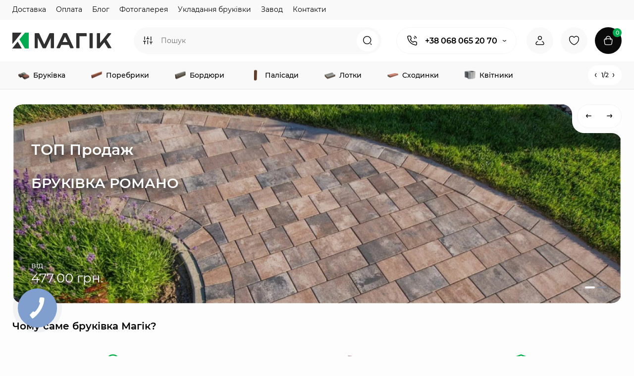

--- FILE ---
content_type: text/html; charset=utf-8
request_url: https://magik.lviv.ua/
body_size: 19237
content:
<!DOCTYPE html>
<!--[if IE]><![endif]-->
<!--[if IE 8 ]><html dir="ltr" lang="uk" class="ie8"><![endif]-->
<!--[if IE 9 ]><html dir="ltr" lang="uk" class="ie9"><![endif]-->
<!--[if (gt IE 9)|!(IE)]><!-->
<html dir="ltr" lang="uk" class="light-theme">
<!--<![endif]-->
<head><script>(function(w,i,g){w[g]=w[g]||[];if(typeof w[g].push=='function')w[g].push(i)})
(window,'GTM-N423D6Q','google_tags_first_party');</script><script>(function(w,d,s,l){w[l]=w[l]||[];(function(){w[l].push(arguments);})('set', 'developer_id.dYzg1YT', true);
		w[l].push({'gtm.start':new Date().getTime(),event:'gtm.js'});var f=d.getElementsByTagName(s)[0],
		j=d.createElement(s);j.async=true;j.src='/aa6c/';
		f.parentNode.insertBefore(j,f);
		})(window,document,'script','dataLayer');</script>
<meta charset="UTF-8" />
<meta name="viewport" content="width=device-width, initial-scale=1.0, shrink-to-fit=no">
<meta http-equiv="X-UA-Compatible" content="IE=edge">
<title>БРУКІВКА у Львові. [Акція 12%] Тротуарна плитка ціна - МАГІК</title>
<base href="https://magik.lviv.ua/" />
<meta name="description" content="Купити【БРУКІВКУ】у Львові. Найкраща Ціна. Найбільший Виробник Західної України. ⏩ ГАРАНТОВАНА ЗНИЖКА 12% ⚡ Доставка ☎️ 068 065 20 70" />

			<meta property="og:title" content="БРУКІВКА у Львові. [Акція 12%] Тротуарна плитка ціна - МАГІК" />
<meta property="og:site_name" content="Магік" />
<meta property="og:description" content="Купити【БРУКІВКУ】у Львові. Найкраща Ціна. Найбільший Виробник Західної України. ⏩ ГАРАНТОВАНА ЗНИЖКА 12% ⚡ Доставка ☎️ 068 065 20 70" />
<meta property="og:type" content="website" />
<meta property="og:url" content="https://magik.lviv.ua/" />
<meta property="og:image" content="https://magik.lviv.ua/image/catalog/demo/logo/logo-magik.svg" />
<meta property="og:image:alt" content="БРУКІВКА у Львові. [Акція 12%] Тротуарна плитка ціна - МАГІК" />
<meta property="og:image:type" content="image/svg+xml" />
<meta property="og:image:width" content="200" />
<meta property="og:image:height" content="30" />
			
<link href="https://magik.lviv.ua/" rel="canonical" />
<link href="https://magik.lviv.ua/image/catalog/demo/logo/favicon-16x16.png" rel="icon" />
<link rel="preload" as="image" href="https://magik.lviv.ua/image/catalog/demo/logo/logo-magik.svg">
<link rel="preload" href="catalog/view/theme/upstore/stylesheet/fonts/montserrat-regular.woff2" as="font" type="font/woff2" crossorigin>
<link rel="preload" href="catalog/view/theme/upstore/stylesheet/fonts/montserrat-medium.woff2" as="font" type="font/woff2" crossorigin>
<link rel="preload" href="catalog/view/theme/upstore/stylesheet/fonts/montserrat-bold.woff2" as="font" type="font/woff2" crossorigin>
<link rel="stylesheet" href="https://magik.lviv.ua/catalog/view/theme/upstore/stylesheet/bootstrap/css/bootstrap.min.css?up3v=1.6"/>
<link rel="stylesheet" href="https://magik.lviv.ua/catalog/view/theme/upstore/js/swiper/css/swiper.min.css?up3v=1.6"/>
<link rel="stylesheet" href="https://magik.lviv.ua/catalog/view/theme/upstore/stylesheet/fonts/montserrat-fonts.css?up3v=1.6"/>
<link rel="stylesheet" href="https://magik.lviv.ua/catalog/view/theme/upstore/stylesheet/icon-fonts/style.css?up3v=1.6"/>
<link rel="stylesheet" href="https://magik.lviv.ua/catalog/view/theme/upstore/stylesheet/stylesheet.css?up3v=1.6"/>
<link rel="stylesheet" href="https://magik.lviv.ua/catalog/view/theme/upstore/stylesheet/megamenu.css?up3v=1.6"/>
<link rel="stylesheet" href="https://magik.lviv.ua/catalog/view/theme/upstore/stylesheet/stickers.css?up3v=1.6"/>
<link rel="stylesheet" href="https://magik.lviv.ua/catalog/view/theme/upstore/stylesheet/tabs.css?up3v=1.6"/>
<link rel="stylesheet" href="https://magik.lviv.ua/catalog/view/theme/upstore/stylesheet/my_style.css?up3v=1.6"/>
<link rel="stylesheet" href="https://magik.lviv.ua/catalog/view/theme/upstore/stylesheet/dynamic_style.css?up3v=1.6"/>

<link href="catalog/view/theme/upstore/stylesheet/mslider.css" rel="stylesheet" media="screen" />
<link href="catalog/view/theme/upstore/stylesheet/lookbook.css" rel="stylesheet" media="screen" />
<link href="catalog/view/javascript/sppro_product_groups/sppro_product_groups.css?version=1" rel="stylesheet" media="screen" />
<link href="catalog/view/javascript/sppro_product_groups/custom.css?version=1" rel="stylesheet" media="screen" />
<link href="catalog/view/javascript/product_video/product_video.css" rel="stylesheet" media="screen" />
<script>
var chSetting = JSON.parse(atob('[base64]'));
if (localStorage.getItem('display') === null) {localStorage.setItem('display', 'grid');}
</script>
<script src="https://magik.lviv.ua/minify-cache/min_a2a97fdc850de209a08e2a834c42b33d.js?up3v=1.6"></script>

<script type="text/javascript">
  (function(d, w, s) {
	var widgetHash = 'mzftqawq8v83e4ehagy5', ctw = d.createElement(s); ctw.type = 'text/javascript'; ctw.async = true;
	ctw.src = '//widgets.binotel.com/calltracking/widgets/'+ widgetHash +'.js';
	var sn = d.getElementsByTagName(s)[0]; sn.parentNode.insertBefore(ctw, sn);
  })(document, window, 'script');
</script> 

<script type="text/javascript">
  (function(d, w, s) {
	var widgetHash = 'iv9bdogl42okfd23i50v', gcw = d.createElement(s); gcw.type = 'text/javascript'; gcw.async = true;
	gcw.src = '//widgets.binotel.com/getcall/widgets/'+ widgetHash +'.js';
	var sn = d.getElementsByTagName(s)[0]; sn.parentNode.insertBefore(gcw, sn);
  })(document, window, 'script');
</script> 

<script type="text/javascript">
(function(d, w, s) {
    var widgetHash = 'Lkf0XCqEgOFMsxLcbNBA', bch = d.createElement(s); bch.type = 'text/javascript'; bch.async = true;
    bch.src = '//widgets.binotel.com/chat/widgets/' + widgetHash + '.js';
    var sn = d.getElementsByTagName(s)[0]; sn.parentNode.insertBefore(bch, sn);
})(document, window, 'script');
</script>

</head>
<body class=" ">
<nav id="top" class="visible-md visible-lg">
  <div class="container">
          <div class="pull-left">
        <div class="btn-group box-nav-links">
          <ul class="header-nav-links">
                          <li>
                <button
                                      onclick="location='dostavka'"
                                    type="button"
                  class="btn btn-link">
                                    Доставка
                </button>
              </li>
                          <li>
                <button
                                      onclick="location='oplata'"
                                    type="button"
                  class="btn btn-link">
                                    Оплата
                </button>
              </li>
                          <li>
                <button
                                      onclick="location='blog-2'"
                                    type="button"
                  class="btn btn-link">
                                    Блог
                </button>
              </li>
                          <li>
                <button
                                      onclick="location='galereji/galereja'"
                                    type="button"
                  class="btn btn-link">
                                    Фотогалерея
                </button>
              </li>
                          <li>
                <button
                                      onclick="location='ukladannya-trotuarnoyi-plytky'"
                                    type="button"
                  class="btn btn-link">
                                    Укладання бруківки
                </button>
              </li>
                          <li>
                <button
                                      onclick="location='pro-kompanijy'"
                                    type="button"
                  class="btn btn-link">
                                    Завод
                </button>
              </li>
                          <li>
                <button
                                      onclick="location='contact-us/'"
                                    type="button"
                  class="btn btn-link">
                                    Контакти
                </button>
              </li>
                      </ul>
        </div>
      </div>
              </div>
</nav>
<header class="up-header up-header-type-2">
	<div class="container">
		<div class="row dflex align-items-center pt-xs-5 pb-xs-5 pt-md-15 pb-md-15">
			<div class="up-header__left d-flex align-items-center">
								<button aria-label="Меню" type="button" class="up-header__btn-mobile-menu btn btn-menu-mobile hidden-md hidden-lg" onclick="open_mob_menu_left()">
					<i class="up-icon-22 up-icon-menu-line" aria-hidden="true"></i>
									</button>
				<div id="logo" class="up-header__logo-top">
					<div class="up-header__logo-desktop visible-sm visible-md visible-lg">
																					<img width="200" height="30" src="https://magik.lviv.ua/image/catalog/demo/logo/logo-magik.svg" alt="Магік" class="img-responsive"/>
																		</div>
											<div class="up-header__logo-mobile mr-auto">
															<img src="https://magik.lviv.ua/image/catalog/demo/logo/logo-magik.svg" alt="" class="img-responsive" width="140" height="21">
													</div>
									</div>
							</div>
			<div class="up-header__right d-flex align-items-center flex-grow-sm-1 pl-10 pr-10">
				<div class="phone-box col-auto f-order-3">
					<button aria-label="Контакти" type="button" class="btn-open-contact dflex align-items-center justify-content-center">
						<i class="up-icon-22 up-icon-phone-sound" aria-hidden="true"></i>
											</button>
					<div class="up-header-phones visible-md visible-lg hp-dd">
						<div class="up-header-phones__top dropdown-toggle up-icon">
							<i class="up-icon-22 up-icon-phone-sound" aria-hidden="true"></i>
							<div class="up-header-phones__items">
																	<div class="up-header-phones__item">
																					<a href="tel:+380680652070" target="_blank">
																																	+38 068 065 20 70
																						</a>
																			</div>
																<div class="up-header-phones__text-af"></div>
							</div>
						</div>
													<ul class="up-header-phones__dropdown dropdown-menu ch-dropdown">
																									<li>
																					<a href="https://t.me/magikbrukivka" target="_blank">
																									<div class="up-header-phones__icon-image"><img loading="lazy" width="25" height="25" src="https://magik.lviv.ua/image/catalog/upstore_files/icon-contact/telegram.svg" alt="Telegram" /></div>
																								Telegram
											</a>
																			</li>
																	<li>
																					<a href="viber://chat?number=+380680652070" target="_blank">
																									<div class="up-header-phones__icon-image"><img loading="lazy" width="25" height="25" src="https://magik.lviv.ua/image/catalog/upstore_files/icon-contact/viber.svg" alt="Viber" /></div>
																								Viber
											</a>
																			</li>
																	<li>
																					<a href="https://api.whatsapp.com/send?phone=380680652070" target="_blank">
																									<div class="up-header-phones__icon-image"><img loading="lazy" width="25" height="25" src="https://magik.lviv.ua/image/catalog/upstore_files/icon-contact/whatsapp.svg" alt="WhatsApp" /></div>
																								WhatsApp
											</a>
																			</li>
																	<li>
																					<a href="javascript:;" onclick="get_modal_callbacking();">
																									<div class="up-header-phones__icon-image"><img loading="lazy" width="25" height="25" src="https://magik.lviv.ua/image/catalog/upstore_files/icon-contact/callback.svg" alt="Замовити дзвінок" /></div>
																								Замовити дзвінок
											</a>
																			</li>
															</ul>
											</div>
				</div>
				<div class="box-search flex-grow-sm-1">
					<button aria-label="Search" type="button" class="btn-open-search dflex align-items-center justify-content-center hidden-sm hidden-md hidden-lg"><i class="up-icon-22 up-icon-search" aria-hidden="true"></i></button>
					<div class="search-top visible-sm visible-md visible-lg"><div class="header-search input-group livesearch">
			<div class="input-group-btn categories">
			<button aria-label="Search category" type="button" data-toggle="dropdown" data-placement="left" title="Всюди" class="btn-search-select dropdown-toggle">
				<i class="up-icon-22 up-icon-search-category" aria-hidden="true"></i>
			</button>
			<ul class="dropdown-menu dropdown-menu-left ch-dropdown">
				<li class="sel-cat-search"><a href="#" onclick="return false;" data-idsearch="0">Всюди</a></li>
									<li><a href="#" onclick="return false;" data-idsearch="66">Бетонні підпірні L - стінки</a></li>
									<li><a href="#" onclick="return false;" data-idsearch="63">Бордюр</a></li>
									<li><a href="#" onclick="return false;" data-idsearch="59">Бруківка</a></li>
									<li><a href="#" onclick="return false;" data-idsearch="64">Квітники</a></li>
									<li><a href="#" onclick="return false;" data-idsearch="65">Лотки</a></li>
									<li><a href="#" onclick="return false;" data-idsearch="62">Палісади</a></li>
									<li><a href="#" onclick="return false;" data-idsearch="60">Поребрик</a></li>
									<li><a href="#" onclick="return false;" data-idsearch="61">Сходинки</a></li>
							</ul>
			<input type="hidden" name="search_category_id" value="0" />
		</div>
		<input type="text" name="search" value="" placeholder="Пошук" class="form-control search-autocomplete" />
	<span class="input-group-btn group_voice_search d-none">
		<button type="button" class="btn btn-voice-search" aria-label="Search">
			<i class="up-icon-22 up-icon-microphone" aria-hidden="true"></i>
		</button>
	</span>
	<span class="input-group-btn button_search">
		<button type="button" class="btn btn-search" aria-label="Search">
			<i class="up-icon-22 up-icon-search" aria-hidden="true"></i>
		</button>
	</span>
</div>
</div>
				</div>
				<div class="box-account ">
					<button aria-label="Login Register" class="dropdown-toggle btn-account" id="login-popup" data-load-url="index.php?route=common/login_modal" type="button">
						<i class="up-icon-22 up-icon-account" aria-hidden="true"></i>
						<span class="text-a-icon hidden-md hidden-lg">Кабінет</span>
					</button>
									</div>
																				<div class="box-wishlist visible-md visible-lg" >
							<a rel="nofollow" class="btn-wishlist-top" href="https://magik.lviv.ua/wishlist/" id="wishlist-total">
								<i class="up-icon-22 up-icon-wishlist" aria-hidden="true"></i>
																<span class="text-a-icon hidden-md hidden-lg">Закладки</span>
							</a>
						</div>
													<div class="box-cart "><div id="cart" class="shopping-cart">
	<button class="dflex align-items-center btn" type="button"  onclick="openFixedCart(this);">
		<i class="up-icon-22 up-icon-cart" aria-hidden="true"></i>
		<span class="cart-total">0</span>
					<span class="text-a-icon-cart hidden-md hidden-lg">Кошик</span>
			</button>
	<div class="cart-content">
	<div class="header-cart-backdrop"></div>
	<div class="header-cart-fix-right" >
		<div class="header-cart-top dflex">
			<div class="header-cart-title">Кошик</div>
			<button type="button" class="header-cart-close"><i class="up-icon-close" aria-hidden="true"></i></button>
		</div>
		<div class="header-cart-scroll dflex flex-column">
							<div class="text-center box-empty-cart-icon">
					<svg class="icon-empty-cart" id="icon-empty-shop-cart" xmlns="http://www.w3.org/2000/svg" width="195" height="151" fill="none" viewBox="0 0 195 151">
						<path fill="#9CA9BC" d="m170.452 109.713 1.98.273-1.49 10.798-1.982-.274 1.492-10.797ZM38 45h2v32h-2V45Zm0 39h2v9h-2v-9Zm107.8 42.7c.2.3.5.4.8.4.2 0 .4-.1.6-.2 1.5-1 3.6-1.1 5.2-.1.5.3 1.1.2 1.4-.3.3-.5.2-1.1-.3-1.4-2.2-1.4-5.2-1.4-7.4.1-.5.4-.6 1-.3 1.5ZM70 113h9v2h-9v-2ZM5 144h13v2H5v-2Z"/>
						<path fill="#9CA9BC" d="m173 144 .3-.9 5-39.1h.7c2.2 0 4-1.4 4-3.2v-1.5c0-1.8-1.8-3.2-4-3.2h-34.7l9.1-22c.8-2-.1-4.4-2.2-5.2-1-.4-2.1-.4-3.1 0s-1.8 1.2-2.2 2.2L136.5 94c-1.2.4-2.1 1.1-2.9 2H132V37c0-3.3-2.7-6-5.9-6-6.3 0-12.6-.7-18.9-.9-4-14.7-14-25.1-25.7-25.1S59.8 15.4 55.8 30c-6.4.2-12.7.5-18.8 1-3.3 0-6 2.7-6 6v75.9L27.1 144H23v2h167v-2h-17Zm-1.7-1.2c-.1.9-.9 1.2-1.6 1.2h-33.8l-3.9-31.1V104h2.2c1.1 1 2.3 1.7 3.9 1.7s2.9-.6 3.9-1.7h34.3l-5 38.8Zm9.7-43.6v1.5c0 .6-.8 1.2-2 1.2h-35.1c.3-.7.5-1.5.5-2.3 0-.6-.1-1.1-.2-1.7H179c1.2.1 2 .8 2 1.3Zm-33.2-27.5c.2-.5.6-.9 1.1-1.1.5-.2 1-.2 1.5 0 1 .4 1.5 1.6 1.1 2.6l-9.1 22c-1.1-1-2.4-1.5-3.6-1.7l9-21.8Zm-9.5 24c2.2 0 4 1.8 4 4s-1.8 4-4 4-4-1.8-4-4 1.8-4 4-4Zm-5.7 2.3c-.2.5-.2 1.1-.2 1.7 0 .8.2 1.6.5 2.3h-.9v-4h.6ZM81.5 7c10.7 0 19.8 9.5 23.6 23-16.1-.5-31.9-.5-47.2 0 3.8-13.5 13-23 23.6-23ZM32.8 115H59v-2H33V37c0-2.2 1.8-4 4.1-4 6-.4 12.1-.7 18.3-.9-.5 2.3-.9 4.7-1.1 7.2-2.3.4-4.1 2.4-4.1 4.8 0 2.7 2.2 4.9 4.9 4.9s4.9-2.2 4.9-4.9c0-2.3-1.6-4.1-3.6-4.7.2-2.5.6-5 1.2-7.3 15.6-.5 31.7-.5 48.2.1.6 2.3.9 4.8 1.2 7.3-2.1.5-3.6 2.4-3.6 4.7 0 2.7 2.2 4.9 4.9 4.9s4.9-2.2 4.9-4.9c0-2.4-1.8-4.4-4.1-4.8-.2-2.4-.6-4.8-1.1-7.1 6.1.2 12.2.5 18.3.9 2.2 0 4 1.8 4 4v76H89v2h41.2l3.6 29H29.1l3.7-29.2Zm23.3-73.6c1 .4 1.8 1.5 1.8 2.6 0 1.6-1.3 2.9-2.9 2.9-1.6 0-2.9-1.3-2.9-2.9 0-1.3.8-2.3 1.9-2.7 0 .9-.1 1.8-.1 2.7h2c.1-.9.1-1.8.2-2.6ZM107 44h2c0-.9 0-1.8-.1-2.7 1.1.4 1.9 1.4 1.9 2.7 0 1.6-1.3 2.9-2.9 2.9-1.6 0-2.9-1.3-2.9-2.9 0-1.2.7-2.2 1.8-2.6.2.8.2 1.7.2 2.6Z"/>
						<path fill="#9CA9BC" d="M145.6 120.2a2 2 0 1 0 .001-3.999 2 2 0 0 0-.001 3.999Zm8 0a2 2 0 1 0 .001-3.999 2 2 0 0 0-.001 3.999Zm-67-40.9c-2.8-1.8-6.7-1.8-9.4.2-.5.3-.6.9-.3 1.4.2.3.5.4.8.4.2 0 .4-.1.6-.2 2.1-1.5 5.1-1.5 7.2-.1.5.3 1.1.2 1.4-.3.3-.5.1-1.1-.3-1.4Zm-12.9-5.9a2.7 2.7 0 1 0 0-5.4 2.7 2.7 0 0 0 0 5.4Zm16 0a2.7 2.7 0 1 0 0-5.4 2.7 2.7 0 0 0 0 5.4Z"/>
					</svg>
				</div>
				<div class="text-center cart-empty">Ваш кошик порожній :(</div>
				<div class="text-center cart-empty-info-text">Це ніколи не пізно виправити :)</div>
					</div>
			</div>
	</div>
</div>
</div>
											</div>
		</div>
	</div>
	<div class="box-dopmenu">
	<div class="container">
	<div class="row">
	<nav id="additional-menu" class="hmenu_type col-md-12 dflex">
		<div class="left-dopmenu">
		  <ul class="nav-dopmenu" style="overflow: hidden;">
												<li >
						<a href="https://magik.lviv.ua/brukivka/" class="parent-link">
													<img decoding="async" loading="lazy" width="22" height="22" alt="" class="nsmenu-thumb " src="https://magik.lviv.ua/image/cache/catalog/demo/lvivska-brukivka-25x25.png"/>
																		<div class="item-name himg">Бруківка       </div>
													<span style="color:#F9F9F9; background-color:#F9F9F9" class="cat-label cat-label-label">          </span>
											</a></li>
																<li >
						<a href="https://magik.lviv.ua/porebruk/" class="parent-link">
													<img decoding="async" loading="lazy" width="22" height="22" alt="" class="nsmenu-thumb " src="https://magik.lviv.ua/image/cache/catalog/other/porebruk-8sm-25x25.png"/>
																		<div class="item-name himg">Поребрики</div>
													<span style="color:#F9F9F9; background-color:#F9F9F9" class="cat-label cat-label-label">  </span>
											</a></li>
																<li >
						<a href="https://magik.lviv.ua/bordjur/" class="parent-link">
													<img decoding="async" loading="lazy" width="22" height="22" alt="" class="nsmenu-thumb " src="https://magik.lviv.ua/image/cache/catalog/other/bordyur-h-30-sm-25x25.png"/>
																		<div class="item-name himg">Бордюри</div>
													<span style="color:#F9F9F9; background-color:#F9F9F9" class="cat-label cat-label-label"> </span>
											</a></li>
																<li >
						<a href="https://magik.lviv.ua/palisad/" class="parent-link">
													<img decoding="async" loading="lazy" width="22" height="22" alt="" class="nsmenu-thumb " src="https://magik.lviv.ua/image/cache/catalog/other/Palisad-pivmisiats-h-30sm-25x25.png"/>
																		<div class="item-name himg">Палісади</div>
													<span style="color:#F9F9F9; background-color:#F9F9F9" class="cat-label cat-label-label"> </span>
											</a></li>
																<li >
						<a href="https://magik.lviv.ua/lotok/" class="parent-link">
													<img decoding="async" loading="lazy" width="22" height="22" alt="" class="nsmenu-thumb " src="https://magik.lviv.ua/image/cache/catalog/other/vodovidluv-25x25.png"/>
																		<div class="item-name himg">Лотки</div>
													<span style="color:#F9F9F9; background-color:#F9F9F9" class="cat-label cat-label-label"> </span>
											</a></li>
																<li >
						<a href="https://magik.lviv.ua/shodu/" class="parent-link">
													<img decoding="async" loading="lazy" width="22" height="22" alt="" class="nsmenu-thumb " src="https://magik.lviv.ua/image/cache/catalog/other/Shodunka-chervona-25x25.png"/>
																		<div class="item-name himg">Сходинки</div>
													<span style="color:#F9F9F9; background-color:#F9F9F9" class="cat-label cat-label-label"> </span>
											</a></li>
																<li >
						<a href="https://magik.lviv.ua/kvitnuk/" class="parent-link">
													<img decoding="async" loading="lazy" width="22" height="22" alt="" class="nsmenu-thumb " src="https://magik.lviv.ua/image/cache/catalog/other/kvitnuk-25x25.png"/>
																		<div class="item-name himg">Квітники</div>
													<span style="color:#F9F9F9; background-color:#F9F9F9" class="cat-label cat-label-label"> </span>
											</a></li>
																<li >
						<a href="https://magik.lviv.ua/l-stinku/" class="parent-link">
													<img decoding="async" loading="lazy" width="22" height="22" alt="" class="nsmenu-thumb " src="https://magik.lviv.ua/image/cache/catalog/other/Pidpirna-betonna-l-sinka-800x800-25x25.png"/>
																		<div class="item-name himg">L-стінки</div>
													<span style="color:#F9F9F9; background-color:#F9F9F9" class="cat-label cat-label-label"> </span>
											</a></li>
									  </ul>
		</div>
		<div class="dop-menu-show-more off-show-more">
			<span class="prev-m off-prev-m"><i class="up-icon-angle-left" aria-hidden="true"></i></span>
			<span class="total-sections">1/1</span>
			<span class="next-m"><i class="up-icon-angle-right" aria-hidden="true"></i></span>
		</div>
			</nav>
	</div>
</div>
</div>
<script>

function toggle_menu_items(info_total_sections,current_menu_section,total_sections,items_widths,items,show_more_btn_prev,total_width) {
	info_total_sections.html(current_menu_section + '/' + total_sections);
	var arr, widths = $.extend(true, [], items_widths), section;
	arr = items;
	section = current_menu_section;

	var items_data = [];

	if(current_menu_section == 1){
		show_more_btn_prev.addClass('off-prev-m');
		var sum = 0;
		arr.each(function(i) {
			var $item = $(this);
			show_menu_item($item);

			sum += widths[i];
			if(section == 1){
				$item.removeClass('item_menu_hidden');
			}
			if(section > 1){
				$item.addClass('item_menu_hidden');
			}

			if (sum > total_width) {
				section += 1;
				sum = 0;
				sum += widths[i];
				$item.addClass('item_menu_hidden');
				$item.addClass('section_' + section);
			} else {
				$item.addClass('section_' + section);
			}

			items_data[i] = {w : parseFloat(widths[i].toFixed(3)), s: section};

		});
		setCookieView('dop_menu', window.btoa(JSON.stringify(items_data)), 3);
	 }

}

function show_menu_item(elem) {
	elem.removeClass('item_menu_hidden');
	elem.removeClass(function (index, className) {
		return (className.match (/(^|\s)section_\S+/g) || []).join(' ');
	});
}

function chm_menu_init(selector) {

	var container = $(selector);
	var menu = $('.nav-dopmenu', container);

	var wrapper = menu.parent();
	var show_more_btn = $(selector +' .dop-menu-show-more');
	var show_more_btn_prev = $(selector +' .dop-menu-show-more .prev-m');
	var show_more_btn_next = $(selector +' .dop-menu-show-more .next-m');
	var info_total_sections = $(selector +' .dop-menu-show-more .total-sections');
	var items = menu.children();

	var sum = 0;
	var items_widths = [];

	var total_width = 0;
	var viewed_width = 0;
	if($(selector +' .menu-viewed-product').length){
		viewed_width = $(selector +' .menu-viewed-product').outerWidth(true);
	}

	total_width = container.innerWidth() - show_more_btn.outerWidth() - 28 - viewed_width;

	show_menu_item(items);
	items.css('width', 'auto');
	items.each(function(i) {
		var item = $(this);
		items_widths[i] = item.get(0).getBoundingClientRect().width;

		item.css('width', item.get(0).getBoundingClientRect().width);
		sum += items_widths[i];
	});


	var total_sections = 1
	total_sections = Math.ceil(sum / total_width);
	if (total_sections > 1) {
		wrapper.css('width', total_width);
		show_more_btn.removeClass('off-show-more');
	} else {
		wrapper.css('width', '');
		show_more_btn.addClass('off-show-more');
	}
	var current_menu_section = 1;

	toggle_menu_items(info_total_sections,current_menu_section,total_sections,items_widths,items,show_more_btn_prev,total_width);
	menu.removeAttr('style');
	container.removeClass('overflow-hidden');
	show_more_btn_next.removeClass('off-next-m');
	show_more_btn.off('click');
	show_more_btn_prev.click(function() {
		if(current_menu_section === 1) {
			current_menu_section = 1;
			show_more_btn_prev.addClass('off-prev-m');
		} else {
			current_menu_section -= 1;
			if(current_menu_section === 1){
				show_more_btn_prev.addClass('off-prev-m');
				if(total_sections == 2){
					show_more_btn_next.removeClass('off-next-m');
				}
			} else {
				show_more_btn_prev.removeClass('off-prev-m');
				show_more_btn_next.removeClass('off-next-m');
			}
			info_total_sections.html(current_menu_section + '/' + total_sections);
			$(selector +' .section_' + (current_menu_section + 1)).addClass('item_menu_hidden');
			$(selector +' .section_' + current_menu_section).removeClass('item_menu_hidden');
		}
	});
	show_more_btn_next.click(function() {
		if (current_menu_section === total_sections) {
			current_menu_section = total_sections;
			show_more_btn_next.addClass('off-next-m');
		} else {
			current_menu_section += 1;
			if(current_menu_section === total_sections){
				show_more_btn_next.addClass('off-next-m');
			} else {
				show_more_btn_next.removeClass('off-next-m');
			}
			if(current_menu_section >= 1){
				show_more_btn_prev.removeClass('off-prev-m');
			}
			info_total_sections.html(current_menu_section + '/' + total_sections);
			$(selector +' .section_' + current_menu_section).removeClass('item_menu_hidden');
			$(selector +' .section_' + (current_menu_section - 1)).addClass('item_menu_hidden');
		}
	});
}

$(function() {
	$('#additional-menu').addClass('overflow-hidden')
	setTimeout(function () {
		chm_menu_init('#additional-menu');
	}, 200);

	$(window).resize(function() {
		$('#additional-menu').addClass('overflow-hidden')
		chm_delay(function(){
			chm_menu_init('#additional-menu');
		}, 100, "chm_menu_init");
	});
});

function additional_menu(){
	$(".nsmenu-bigblock-additional").css('width',$("#additional-menu").outerWidth()-20);

	$('#additional-menu .dropdown-menu').each(function() {
		var menu = $('#additional-menu').offset();
		var dropdown = $(this).parent().offset();
		var i = (dropdown.left + $(this).outerWidth()) - (menu.left + $('#additional-menu').outerWidth() - 10);

		if (i > 0) {
			$(this).css('margin-left', '-' + (i + 0.5) + 'px');
		}
		var l=$(this).outerWidth();
		$(this).find(".nsmenu-ischild-simple").css('left',l);
	});
}

$('#additional-menu li.dropdown').hover(function() {
	additional_menu();
	$(this).find('.dropdown-menu').stop(true, true).delay(10);
	$(this).addClass('open');
	$('#additional-menu').addClass('open-am');
	$('#maskMenuDop').addClass('open');
	$(this).find('.dropdown-toggle').attr('aria-expanded', 'true');
}, function() {
	$(this).find('.dropdown-menu').stop(true, true).delay(10);
	$(this).removeClass('open');
	$('#maskMenuDop').removeClass('open');
	$('#additional-menu').removeClass('open-am');
	$(this).find('.dropdown-toggle').attr('aria-expanded', 'false')
});
</script>

	<div id="fm-fixed-mobile" class="mob-fix-panel topmm-fix d-none">
	<div class="mobile-sidebar-search hidden shtop">
		<div class="mobile-sidebar-search__top">
			<div class="mobile-sidebar-search__title">Пошук</div>
			<span class="mobile-sidebar-search__close fm-close-search"><i class="up-icon-close" aria-hidden="true"></i></span>
		</div>
		<div class="mobile-sidebar-search__content"></div>
	</div>
	<div class="mobile-sidebar-viewed hidden">
		<div class="mobile-sidebar-viewed__top no-shadow">
			<div class="mobile-sidebar-viewed__title">Дивилися</div>
			<span class="mobile-sidebar-viewed__close fm-close-viewed"><i class="up-icon-close" aria-hidden="true"></i></span>
		</div>
		<div class="mobile-sidebar-viewed__content"></div>
	</div>
	<div class="mobile-sidebar-phones hidden">
		<div class="mobile-sidebar-phones__top no-shadow">
			<div class="mobile-sidebar-phones__title">Контакти</div>
			<span class="mobile-sidebar-phones__close fm-close-phones"><i class="up-icon-close" aria-hidden="true"></i></span>
		</div>
		<div class="mobile-sidebar-phones__content"><div class="mobile-sidebar-phones__inner"></div></div>
	</div>
	<div class="mob-menu-info-fixed-left hidden">
		<div class="mob-first-menu active" id="mobm-left-content">
			<div class="mobm-top">
				<div class="mobm-title">Меню</div>
				<div class="mobile-first-tel">
											<a href="tel:+380680652070" target="_blank">+38 068 065 20 70</a>
										<div class="up-header-phones__text-af"></div>
				</div>
				<button type="button" class="mobm-close-menu" aria-label="Close" onclick="close_mob_menu();">
					<i class="up-icon-close" aria-hidden="true"></i>
				</button>
			</div>
			<div class="mobm-body">
								<div class="mob-menu" id="mob-catalog-left">
					<div class="mobm-body mm-ss"></div>
				</div>
									<div class="links-mob"></div>
													<div class="desc_info_mob"><p><span style="white-space:pre-wrap;">Пн-Пт з 09:00 до 18:00, <br>Сб з 10:00 до 16:00, 
Нд - вихідний</span><br></p></div>
							</div>
		</div>
	</div>
</div>
<div id="fm-fixed-mobile-bottom" class="mob-fix-panel fm_type_design_bottom_3 hidden-md hidden-lg">
	<div class="container">
		<div class="box-flex-fix  show-title">
									<div class="mob-m-i fm-viewed-bottom">
				<button class="btn-fm-bottom btn-open-viewed dflex align-items-center justify-content-center" aria-label="Дивилися" type="button">
					<i class="up-icon-22 up-icon-quickview" aria-hidden="true"></i>
																<span class="text-a-icon">Дивилися</span>
									</button>
			</div>
			<div class="mob-m-i box-wishlist-mob">
				<a rel="nofollow" aria-label="Закладки" class="btn-fm-bottom btn-mob-wishlist-bottom dflex align-items-center justify-content-center" href="https://magik.lviv.ua/wishlist/">
					<i class="up-icon-22 up-icon-wishlist" aria-hidden="true"></i>
																<span class="text-a-icon">Закладки</span>
									</a>
			</div>
			<div class="mob-m-i box-compare-mob">
				<a rel="nofollow" aria-label="Порівняння" class="btn-fm-bottom btn-mob-compare-bottom dflex align-items-center justify-content-center" href="https://magik.lviv.ua/compare-products/">
					<i class="up-icon-22 up-icon-compare" aria-hidden="true"></i>
																<span class="text-a-icon">Порівняння</span>
									</a>
			</div>
												</div>
	</div>
</div>
</header>
	<div class="menu-header-box  hidden-xs hidden-sm type-menu-h-2">
		<div class="container pos-r">
			<div class="row dflex">
				<div class="menu-box dflex m_type_header_2">
<nav id="menu-vertical" class="btn-group col-md-3">
	<ul id="menu-vertical-list" class="dropdown-menu hidden-xs hidden-sm">
																																											</ul>
</nav>
</div>
			</div>
		</div>
	</div>
<main>

<script type="application/ld+json">
{
"@context": "https://schema.org",
"@type": "Organization",
"url": "https://magik.lviv.ua/",
"name": "Магік",
"logo": "https://magik.lviv.ua/image/catalog/demo/logo/logo-magik.svg",
"email": "info@magik.lviv.ua",
"description": "Купити【БРУКІВКУ】у Львові. Найкраща Ціна. Найбільший Виробник Західної України. ⏩ ГАРАНТОВАНА ЗНИЖКА 12% ⚡ Доставка ☎️ 068 065 20 70",
"address": {
"@type": "PostalAddress",
"addressLocality": "м. Львів",
"postalCode": "79066",
"streetAddress": "вул. Навроцького 1"},
"contactPoint" : [
{
"@type" : "ContactPoint",
"telephone" : "+30680652070",
"contactType" : "customer service"
}]
,"sameAs" : ["https://www.pinterest.com/mijdvir/","https://www.instagram.com/mij_dvir/","https://www.youtube.com/channel/UCmBStu9uiZuoa7D2FgZ_g_Q","https://www.facebook.com/TzOVMagik/"]
}
</script>

<div class="container">
	<div class="row">
				<div class="col-sm-12 col-md-12"><div class="row-flex chm-ms-box">
	 <div class="megasliderpro col-xs-12 col-md-12">
	 <div id="mslider0" class="swiper swiper-slideshow">
		  <div class="swiper-wrapper">
									 <div class="swiper-slide item-ms">
						  <div class="megasliderpro__inner navigation-block">
																	 <a href="https://magik.lviv.ua/brukivka/romano/">
																<img width="1099" height="359"  class="bg-image-slider img-responsive" src="https://magik.lviv.ua/image/cache/webp/catalog/slaider/romano-ferum-1099x359.webp" alt=""/>
								<div class="ms-caption d-flex">
									 <div data-swiper-parallax-x="-300" data-swiper-parallax-opacity="0" data-swiper-parallax-duration="300" class="megasliderpro__content-title">
										  												<div class="megasliderpro__title" >ТОП Продаж</div>
										  										  												<div class="megasliderpro__sub-title" >БРУКІВКА РОМАНО</div>
										  									 </div>
									 										  <div data-swiper-parallax-y="50" data-swiper-parallax-opacity="0" data-swiper-parallax-scale="0.8" data-swiper-parallax-duration="300" class="megasliderpro__content-price">
																									 <div class="megasliderpro__from" style="color:#FFFFFF">від</div>
																																					 <div class="megasliderpro__price" >477.00 грн.</div>
																						  </div>
									 								</div>
																	 </a>
														  </div>
					 </div>
									 <div class="swiper-slide item-ms">
						  <div class="megasliderpro__inner navigation-block">
																<img width="1099" height="359" loading="lazy" class="bg-image-slider img-responsive" src="https://magik.lviv.ua/image/cache/webp/catalog/slaider/ukladannja-17-1099x359.webp" alt=""/>
								<div class="ms-caption d-flex">
									 <div data-swiper-parallax-x="-300" data-swiper-parallax-opacity="0" data-swiper-parallax-duration="300" class="megasliderpro__content-title">
										  												<div class="megasliderpro__title" >УКЛАДАННЯ БРУКІВКИ ПІД КЛЮЧ</div>
										  										  												<div class="megasliderpro__sub-title" >Професійні та досвідчені майстри</div>
										  									 </div>
									 										  <div data-swiper-parallax-y="50" data-swiper-parallax-opacity="0" data-swiper-parallax-scale="0.8" data-swiper-parallax-duration="300" class="megasliderpro__content-price">
																									 <div class="megasliderpro__from" style="color:#FFFFFF">Від</div>
																																					 <div class="megasliderpro__price" >446.00 грн.</div>
																						  </div>
									 								</div>
														  </div>
					 </div>
						  </div>
		  				<div class="swiper-ms-pagination swiper-pagination"></div>
		  		  				<div class="megasliderpro__navigation">
					 <div class="megasliderpro__arrow megasliderpro__arrow_prev"><i class="up-icon-arrow-left" aria-hidden="true"></i></div>
					 <div class="megasliderpro__arrow megasliderpro__arrow_next"><i class="up-icon-arrow-right" aria-hidden="true"></i></div>
				</div>
		  		  <script>
				document.addEventListener('DOMContentLoaded', function() {
					 var ms_next = document.querySelector('#mslider0').closest('.megasliderpro').querySelector('.megasliderpro__arrow_next'),
						  ms_prev = document.querySelector('#mslider0').closest('.megasliderpro').querySelector('.megasliderpro__arrow_prev'),
						  ms_pagination = document.querySelector('#mslider0').closest('.megasliderpro').querySelector('.swiper-ms-pagination');

					 var ms_swiper = new Swiper('#mslider0', {
						  watchSlidesVisibility: true,
						  watchSlidesProgress: true,
						  watchOverflow: true,
						  observer: true,
						  observeParents: true,
						  nested: false,
						  slidesPerView: 1,
						  effect: 'fade',
						  parallax: true,
						  loop: true,
						  autoplay: {
								delay: 15000,
								disableOnInteraction: false,
								pauseOnMouseEnter: true,
						  },
						  navigation: {
								nextEl: ms_next,
								prevEl: ms_prev,
								navigationDisabledClass: 'swiper-navigation-disabled',
								enabled: true,
						  },
						  pagination: {
								el: ms_pagination,
								type: 'bullets',
								clickable: false,
								enabled: true,
						  },
						  speed: 300,
					 });
				});
		  </script>
	 </div>
</div>

</div>
</div>
													</div>
	<div class="row">
	
                    <div class="col-sm-12">
		<div>  <h2>Чому саме бруківка Магік?</h2>
    <section class="benefits-block-oc">
    <div class="container">
        <div class="benefits-grid">

            <div class="benefits-image">
                <img src="https://magik.lviv.ua/image/catalog/demo/chomu-brikivka-magik-5.png" alt="Бруківка: довговічність, екологічність, краса, доставка">
            </div>

            <div class="benefit benefit-top-left">
                <div class="benefit-icon">
                    <svg class="icon-flame" viewBox="0 0 24 24" fill="none" stroke="currentColor" stroke-width="2" stroke-linecap="round" stroke-linejoin="round"><path d="M12 2C6.48 2 2 6.48 2 12s4.48 10 10 10 10-4.48 10-10S17.52 2 12 2zM12 18c-3.31 0-6-2.69-6-6s2.69-6 6-6 6 2.69 6 6-2.69 6-6 6zm1-10c-1.1 0-2 .9-2 2s.9 2 2 2 2-.9 2-2-.9-2-2-2z"></path></svg>
                </div>
                <h3>Довговічна та надійна</h3>
                <p>Гарантія на всі вироби 25 років. Не тріскається і не кришиться</p>
            </div>

<div class="benefit benefit-top-right">

                <div class="benefit-icon">

                    <svg class="icon-leaf" viewBox="0 0 24 24" fill="none" stroke="currentColor" stroke-width="2" stroke-linecap="round" stroke-linejoin="round"><path d="M12 22s8-4 8-10V5l-8-3-8 3v7c0 6 8 10 8 10z"></path><path d="M12 8c0 0 2.5 2 2.5 4a2.5 2.5 0 0 1-5 0c0-2 2.5-4 2.5-4z"></path><path d="M12 13v2"></path></svg>

                </div>
                <h3>Екологічна та безпечна</h3>
                <p>Застосовуються тільки екологічні матеріали. Не слизька під час дощу</p>
            </div>

            <div class="benefit benefit-bottom-left">
                <div class="benefit-icon">
                    <svg class="icon-squares" viewBox="0 0 24 24" fill="none" stroke="currentColor" stroke-width="2" stroke-linecap="round" stroke-linejoin="round"><rect x="3" y="3" width="7" height="7"></rect><rect x="14" y="3" width="7" height="7"></rect><rect x="3" y="14" width="7" height="7"></rect><rect x="14" y="14" width="7" height="7"></rect></svg>
                </div>
                <h3>Красива та різноманітна</h3>
                <p>Сотні поєднань кольорів і форм<br>Приклади викладки в нашому офісі</p>
            </div>

            <div class="benefit benefit-bottom-right">
                <div class="benefit-icon">
                    <svg class="icon-clock" viewBox="0 0 24 24" fill="none" stroke="currentColor" stroke-width="2" stroke-linecap="round" stroke-linejoin="round"><circle cx="12" cy="12" r="10"></circle><polyline points="12 6 12 12 16 14"></polyline></svg>
                </div>
                <h3>Доставка 24 години</h3>
                <p>Надійна вивірена логістика. Більше 350 000 м² бруківки завжди на складі</p>
            </div>
        </div>
    
</div></section></div>

<div class="container-module">
	<div class="title-module"><span>Лідери продажів</span></div>
	<div class="swiper-mod-navigation">
		<div class="swiper-mod-arrow swiper-button-lock swiper-button-disabled prev-prod"><i class="up-icon-arrow-left" aria-hidden="true"></i></div>
		<div class="swiper-mod-arrow swiper-button-lock next-prod"><i class="up-icon-arrow-right" aria-hidden="true"></i></div>
	</div>
	<div class="swiper swiper-module bmod_0">
		<div class="swiper-wrapper bestseller">
							<div class="item swiper-slide h-auto p-xs-0">
					<div class="product-thumb dflex flex-column h-100">
						<div class="image">

							

							
							<div class="stickers-ns">
																<div class="sticker-ns special">-7 %</div>																	<div class="sticker-ns bestseller">
																				Топ
									</div>
																															</div>
														<a  href="https://magik.lviv.ua/brukivka/vektor-biluj/">
								<img class="img-responsive"  decoding="async" width="244" height="244" loading="lazy" src="https://magik.lviv.ua/image/cache/webp/catalog/brukivka/vektor/bila/brukivka-vektor-bila-2-244x244.webp" alt="Бруківка Вектор, колір Білий, 6 см" />
															</a>
																						<div class="addit-action">
																																												</div>
													</div>
						<div class="caption dflex flex-column flex-grow-1">
							<div class="product-name"><a href="https://magik.lviv.ua/brukivka/vektor-biluj/">Бруківка Вектор, колір Білий, 6 см</a></div>

                			
																													<div class="product_model_sstatus mb-10">
																												<div class="stock-status up-icon instock">
											В наявності
										</div>
																	</div>
																					<div class="price-actions-box dflex flex-wrap mt-auto">
																																													<div class="price" data-price-value="738" data-special-value="686.34">
																					<span class="price-old"><span class="price_value">738.00 грн.</span></span>
											<span class="price-new"><span class="special_value">686.34 грн.</span></span>
																													</div>
																									<div class="cart">
																					<button aria-label="Add to cart" class="btn btn-general squircle" type="button" onclick="cart.add('65',this)"><i class="up-icon-22 up-icon-cart" aria-hidden="true"></i><span class="text-cart-add">Купити</span></button>
																			</div>
															</div>
						</div>
					</div>
				</div>
							<div class="item swiper-slide h-auto p-xs-0">
					<div class="product-thumb dflex flex-column h-100">
						<div class="image">

							

							
							<div class="stickers-ns">
																<div class="sticker-ns special">-7 %</div>																	<div class="sticker-ns bestseller">
																				Топ
									</div>
																															</div>
														<a  href="https://magik.lviv.ua/brukivka/romano-chorna/">
								<img class="img-responsive"  decoding="async" width="244" height="244" loading="lazy" src="https://magik.lviv.ua/image/cache/webp/catalog/brukivka/romano/hrom/Brukivka-romano-bila-chorna-hrom-244x244.webp" alt="Бруківка Романо, колір Чорний, 6 см" />
															</a>
																						<div class="addit-action">
																																												</div>
													</div>
						<div class="caption dflex flex-column flex-grow-1">
							<div class="product-name"><a href="https://magik.lviv.ua/brukivka/romano-chorna/">Бруківка Романо, колір Чорний, 6 см</a></div>

                			
																													<div class="product_model_sstatus mb-10">
																												<div class="stock-status up-icon instock">
											В наявності
										</div>
																	</div>
																					<div class="price-actions-box dflex flex-wrap mt-auto">
																																													<div class="price" data-price-value="537" data-special-value="499.41">
																					<span class="price-old"><span class="price_value">537.00 грн.</span></span>
											<span class="price-new"><span class="special_value">499.41 грн.</span></span>
																													</div>
																									<div class="cart">
																					<button aria-label="Add to cart" class="btn btn-general squircle" type="button" onclick="cart.add('57',this)"><i class="up-icon-22 up-icon-cart" aria-hidden="true"></i><span class="text-cart-add">Купити</span></button>
																			</div>
															</div>
						</div>
					</div>
				</div>
							<div class="item swiper-slide h-auto p-xs-0">
					<div class="product-thumb dflex flex-column h-100">
						<div class="image">

							

							
							<div class="stickers-ns">
																<div class="sticker-ns special">-7 %</div>																	<div class="sticker-ns bestseller">
																				Топ
									</div>
																															</div>
														<a  href="https://magik.lviv.ua/brukivka/romano-hrom/">
								<img class="img-responsive"  decoding="async" width="244" height="244" loading="lazy" src="https://magik.lviv.ua/image/cache/webp/catalog/brukivka/romano/hrom/Brukivka-romano-hrom-white-house-244x244.webp" alt="Бруківка Романо, колір Хром, 6 см" />
															</a>
																						<div class="addit-action">
																																												</div>
													</div>
						<div class="caption dflex flex-column flex-grow-1">
							<div class="product-name"><a href="https://magik.lviv.ua/brukivka/romano-hrom/">Бруківка Романо, колір Хром, 6 см</a></div>

                			
																													<div class="product_model_sstatus mb-10">
																												<div class="stock-status up-icon instock">
											В наявності
										</div>
																	</div>
																					<div class="price-actions-box dflex flex-wrap mt-auto">
																																													<div class="price" data-price-value="804" data-special-value="747.72">
																					<span class="price-old"><span class="price_value">804.00 грн.</span></span>
											<span class="price-new"><span class="special_value">747.72 грн.</span></span>
																													</div>
																									<div class="cart">
																					<button aria-label="Add to cart" class="btn btn-general squircle" type="button" onclick="cart.add('51',this)"><i class="up-icon-22 up-icon-cart" aria-hidden="true"></i><span class="text-cart-add">Купити</span></button>
																			</div>
															</div>
						</div>
					</div>
				</div>
							<div class="item swiper-slide h-auto p-xs-0">
					<div class="product-thumb dflex flex-column h-100">
						<div class="image">

							

							
							<div class="stickers-ns">
																<div class="sticker-ns special">-7 %</div>																	<div class="sticker-ns bestseller">
																				Топ
									</div>
																															</div>
														<a  href="https://magik.lviv.ua/brukivka/teano/">
								<img class="img-responsive"  decoding="async" width="244" height="244" loading="lazy" src="https://magik.lviv.ua/image/cache/webp/catalog/brukivka/teano/ferum/brukivka-teano-ferum-klumba-244x244.webp" alt="Бруківка Теано, колір Ферум, 6 см" />
															</a>
																						<div class="addit-action">
																																												</div>
													</div>
						<div class="caption dflex flex-column flex-grow-1">
							<div class="product-name"><a href="https://magik.lviv.ua/brukivka/teano/">Бруківка Теано, колір Ферум, 6 см</a></div>

                			
																													<div class="product_model_sstatus mb-10">
																												<div class="stock-status up-icon instock">
											В наявності
										</div>
																	</div>
																					<div class="price-actions-box dflex flex-wrap mt-auto">
																																													<div class="price" data-price-value="804" data-special-value="747.72">
																					<span class="price-old"><span class="price_value">804.00 грн.</span></span>
											<span class="price-new"><span class="special_value">747.72 грн.</span></span>
																													</div>
																									<div class="cart">
																					<button aria-label="Add to cart" class="btn btn-general squircle" type="button" onclick="cart.add('81',this)"><i class="up-icon-22 up-icon-cart" aria-hidden="true"></i><span class="text-cart-add">Купити</span></button>
																			</div>
															</div>
						</div>
					</div>
				</div>
							<div class="item swiper-slide h-auto p-xs-0">
					<div class="product-thumb dflex flex-column h-100">
						<div class="image">

							

							
							<div class="stickers-ns">
																<div class="sticker-ns special">-7 %</div>																	<div class="sticker-ns bestseller">
																				Топ
									</div>
																															</div>
														<a  href="https://magik.lviv.ua/brukivka/novator-6-sepija/">
								<img class="img-responsive"  decoding="async" width="244" height="244" loading="lazy" src="https://magik.lviv.ua/image/cache/webp/catalog/brukivka/novator6/sepija/brukivka-novator6-sepija-gaz-244x244.webp" alt="Бруківка Новатор 6, колір Сепія, 6 см" />
															</a>
																						<div class="addit-action">
																																												</div>
													</div>
						<div class="caption dflex flex-column flex-grow-1">
							<div class="product-name"><a href="https://magik.lviv.ua/brukivka/novator-6-sepija/">Бруківка Новатор 6, колір Сепія, 6 см</a></div>

                			
																													<div class="product_model_sstatus mb-10">
																												<div class="stock-status up-icon instock">
											В наявності
										</div>
																	</div>
																					<div class="price-actions-box dflex flex-wrap mt-auto">
																																													<div class="price" data-price-value="837" data-special-value="778.41">
																					<span class="price-old"><span class="price_value">837.00 грн.</span></span>
											<span class="price-new"><span class="special_value">778.41 грн.</span></span>
																													</div>
																									<div class="cart">
																					<button aria-label="Add to cart" class="btn btn-general squircle" type="button" onclick="cart.add('110',this)"><i class="up-icon-22 up-icon-cart" aria-hidden="true"></i><span class="text-cart-add">Купити</span></button>
																			</div>
															</div>
						</div>
					</div>
				</div>
							<div class="item swiper-slide h-auto p-xs-0">
					<div class="product-thumb dflex flex-column h-100">
						<div class="image">

							

							
							<div class="stickers-ns">
																<div class="sticker-ns special">-7 %</div>																	<div class="sticker-ns bestseller">
																				Топ
									</div>
																															</div>
														<a  href="https://magik.lviv.ua/brukivka/lvivska-sira-6/">
								<img class="img-responsive"  decoding="async" width="244" height="244" loading="lazy" src="https://magik.lviv.ua/image/cache/webp/catalog/brukivka/lvivvska/sira/lvivska-brukivka-sira-244x244.webp" alt="Бруківка Львівська, колір Сірий, 6 см" />
															</a>
																						<div class="addit-action">
																																												</div>
													</div>
						<div class="caption dflex flex-column flex-grow-1">
							<div class="product-name"><a href="https://magik.lviv.ua/brukivka/lvivska-sira-6/">Бруківка Львівська, колір Сірий, 6 см</a></div>

                			
																													<div class="product_model_sstatus mb-10">
																												<div class="stock-status up-icon instock">
											В наявності
										</div>
																	</div>
																					<div class="price-actions-box dflex flex-wrap mt-auto">
																																													<div class="price" data-price-value="477" data-special-value="443.61">
																					<span class="price-old"><span class="price_value">477.00 грн.</span></span>
											<span class="price-new"><span class="special_value">443.61 грн.</span></span>
																													</div>
																									<div class="cart">
																					<button aria-label="Add to cart" class="btn btn-general squircle" type="button" onclick="cart.add('117',this)"><i class="up-icon-22 up-icon-cart" aria-hidden="true"></i><span class="text-cart-add">Купити</span></button>
																			</div>
															</div>
						</div>
					</div>
				</div>
							<div class="item swiper-slide h-auto p-xs-0">
					<div class="product-thumb dflex flex-column h-100">
						<div class="image">

							

							
							<div class="stickers-ns">
																<div class="sticker-ns special">-7 %</div>																	<div class="sticker-ns bestseller">
																				Топ
									</div>
																															</div>
														<a  href="https://magik.lviv.ua/brukivka/rokko-hrom/">
								<img class="img-responsive"  decoding="async" width="244" height="244" loading="lazy" src="https://magik.lviv.ua/image/cache/webp/catalog/brukivka/rokko/hrom/Brukivka-rokko-kolir-hrom-244x244.webp" alt="Бруківка Рокко, колір Хром, 6 см" />
															</a>
																						<div class="addit-action">
																																												</div>
													</div>
						<div class="caption dflex flex-column flex-grow-1">
							<div class="product-name"><a href="https://magik.lviv.ua/brukivka/rokko-hrom/">Бруківка Рокко, колір Хром, 6 см</a></div>

                			
																													<div class="product_model_sstatus mb-10">
																												<div class="stock-status up-icon instock">
											В наявності
										</div>
																	</div>
																					<div class="price-actions-box dflex flex-wrap mt-auto">
																																													<div class="price" data-price-value="810" data-special-value="753.3">
																					<span class="price-old"><span class="price_value">810.00 грн.</span></span>
											<span class="price-new"><span class="special_value">753.30 грн.</span></span>
																													</div>
																									<div class="cart">
																					<button aria-label="Add to cart" class="btn btn-general squircle" type="button" onclick="cart.add('67',this)"><i class="up-icon-22 up-icon-cart" aria-hidden="true"></i><span class="text-cart-add">Купити</span></button>
																			</div>
															</div>
						</div>
					</div>
				</div>
							<div class="item swiper-slide h-auto p-xs-0">
					<div class="product-thumb dflex flex-column h-100">
						<div class="image">

							

							
							<div class="stickers-ns">
																<div class="sticker-ns special">-7 %</div>																	<div class="sticker-ns bestseller">
																				Топ
									</div>
																															</div>
														<a  href="https://magik.lviv.ua/brukivka/novator-6-antratsut/">
								<img class="img-responsive"  decoding="async" width="244" height="244" loading="lazy" src="https://magik.lviv.ua/image/cache/webp/catalog/brukivka/novator6/antratsut/brukivka-novator6-antratsut-1-244x244.webp" alt="Бруківка Новатор 6, колір Антрацит, 6 см" />
															</a>
																						<div class="addit-action">
																																												</div>
													</div>
						<div class="caption dflex flex-column flex-grow-1">
							<div class="product-name"><a href="https://magik.lviv.ua/brukivka/novator-6-antratsut/">Бруківка Новатор 6, колір Антрацит, 6 см</a></div>

                			
																													<div class="product_model_sstatus mb-10">
																												<div class="stock-status up-icon instock">
											В наявності
										</div>
																	</div>
																					<div class="price-actions-box dflex flex-wrap mt-auto">
																																													<div class="price" data-price-value="837" data-special-value="778.41">
																					<span class="price-old"><span class="price_value">837.00 грн.</span></span>
											<span class="price-new"><span class="special_value">778.41 грн.</span></span>
																													</div>
																									<div class="cart">
																					<button aria-label="Add to cart" class="btn btn-general squircle" type="button" onclick="cart.add('109',this)"><i class="up-icon-22 up-icon-cart" aria-hidden="true"></i><span class="text-cart-add">Купити</span></button>
																			</div>
															</div>
						</div>
					</div>
				</div>
							<div class="item swiper-slide h-auto p-xs-0">
					<div class="product-thumb dflex flex-column h-100">
						<div class="image">

							

							
							<div class="stickers-ns">
																<div class="sticker-ns special">-7 %</div>																	<div class="sticker-ns bestseller">
																				Топ
									</div>
																															</div>
														<a  href="https://magik.lviv.ua/brukivka/romano-koruchnevuj/">
								<img class="img-responsive"  decoding="async" width="244" height="244" loading="lazy" src="https://magik.lviv.ua/image/cache/webp/catalog/brukivka/romano/koruchnevuj/brukivka-romano-koruchneva-2-244x244.webp" alt="Бруківка Романо, колір Коричневий, 6 см" />
															</a>
																						<div class="addit-action">
																																												</div>
													</div>
						<div class="caption dflex flex-column flex-grow-1">
							<div class="product-name"><a href="https://magik.lviv.ua/brukivka/romano-koruchnevuj/">Бруківка Романо, колір Коричневий, 6 см</a></div>

                			
																													<div class="product_model_sstatus mb-10">
																												<div class="stock-status up-icon instock">
											В наявності
										</div>
																	</div>
																					<div class="price-actions-box dflex flex-wrap mt-auto">
																																													<div class="price" data-price-value="537" data-special-value="499.41">
																					<span class="price-old"><span class="price_value">537.00 грн.</span></span>
											<span class="price-new"><span class="special_value">499.41 грн.</span></span>
																													</div>
																									<div class="cart">
																					<button aria-label="Add to cart" class="btn btn-general squircle" type="button" onclick="cart.add('59',this)"><i class="up-icon-22 up-icon-cart" aria-hidden="true"></i><span class="text-cart-add">Купити</span></button>
																			</div>
															</div>
						</div>
					</div>
				</div>
							<div class="item swiper-slide h-auto p-xs-0">
					<div class="product-thumb dflex flex-column h-100">
						<div class="image">

							

							
							<div class="stickers-ns">
																<div class="sticker-ns special">-7 %</div>																	<div class="sticker-ns bestseller">
																				Топ
									</div>
																															</div>
														<a  href="https://magik.lviv.ua/brukivka/modern-hrom/">
								<img class="img-responsive"  decoding="async" width="244" height="244" loading="lazy" src="https://magik.lviv.ua/image/cache/webp/catalog/brukivka/modern/hrom/Brukivka-modern-hrom-900x900-244x244.webp" alt="Бруківка Модерн, колір Хром, 6 см" />
															</a>
																						<div class="addit-action">
																																												</div>
													</div>
						<div class="caption dflex flex-column flex-grow-1">
							<div class="product-name"><a href="https://magik.lviv.ua/brukivka/modern-hrom/">Бруківка Модерн, колір Хром, 6 см</a></div>

                			
																													<div class="product_model_sstatus mb-10">
																												<div class="stock-status up-icon instock">
											В наявності
										</div>
																	</div>
																					<div class="price-actions-box dflex flex-wrap mt-auto">
																																													<div class="price" data-price-value="810" data-special-value="753.3">
																					<span class="price-old"><span class="price_value">810.00 грн.</span></span>
											<span class="price-new"><span class="special_value">753.30 грн.</span></span>
																													</div>
																									<div class="cart">
																					<button aria-label="Add to cart" class="btn btn-general squircle" type="button" onclick="cart.add('85',this)"><i class="up-icon-22 up-icon-cart" aria-hidden="true"></i><span class="text-cart-add">Купити</span></button>
																			</div>
															</div>
						</div>
					</div>
				</div>
					</div>
	</div>
<script>
	if ($(".bmod_0").parents(".position-no-owl").length == 1) {
		$('.bmod_0 .swiper-wrapper').each(function() {
			var items = $(this).children('div.item');

			$(items).each(function() {
				let product_name = $(this).find('.product-name');
				$(this).find('.image').before(product_name);
			});

			for (var i = 0; i < items.length; i+=2) {
				items.removeClass('swiper-slide');
				items.slice(i, i+2).wrapAll('<div class="row_items swiper-slide"></div>');
			}
		});
		document.addEventListener('DOMContentLoaded', function() {
			swiperModule(".bmod_0", 1);
		});
	} else {
		document.addEventListener('DOMContentLoaded', function() {
			swiperModule(".bmod_0");
		});
	}
</script>
</div>
<div class="container-module">
	<div class="title-module"><span>Новинка</span></div>
	<div class="swiper-mod-navigation">
		<div class="swiper-mod-arrow swiper-button-lock swiper-button-disabled prev-prod"><i class="up-icon-arrow-left" aria-hidden="true"></i></div>
		<div class="swiper-mod-arrow swiper-button-lock next-prod"><i class="up-icon-arrow-right" aria-hidden="true"></i></div>
	</div>
	<div class="swiper swiper-module lmod_0">
		<div class="swiper-wrapper latest">
  			   			<div class="item swiper-slide h-auto p-xs-0">
					<div class="product-thumb dflex flex-column h-100">
						<div class="image">

							

							
							<div class="stickers-ns">
																<div class="sticker-ns special">-7 %</div>																															</div>
														<a  href="https://magik.lviv.ua/palisad/palisad-novator-h-25-chornuj/">
								<img class="img-responsive"  decoding="async" width="244" height="244" loading="lazy" src="https://magik.lviv.ua/image/cache/webp/catalog/palisad/novator/palisad-novator-chornuj-244x244.webp" alt="Палісад Новатор h – 25 см, колір Чорний" />
															</a>
																						<div class="addit-action">
																																												</div>
													</div>
						<div class="caption dflex flex-column flex-grow-1">
			 				<div class="product-name"><a href="https://magik.lviv.ua/palisad/palisad-novator-h-25-chornuj/">Палісад Новатор h – 25 см, колір Чорний</a></div>

                			
			 																										<div class="product_model_sstatus mb-10">
																												<div class="stock-status up-icon instock">
											В наявності
										</div>
																	</div>
																					<div class="price-actions-box dflex flex-wrap mt-auto">
																																			<div class="price" data-price-value="121.5" data-special-value="113">
																<span class="price-old"><span class="price_value">121.50 грн.</span></span>
								<span class="price-new"><span class="special_value">113.00 грн.</span></span>
																							</div>
																			<div class="cart">
																	<button aria-label="Add to cart" class="btn btn-general squircle" type="button" onclick="cart.add('432',this)"><i class="up-icon-22 up-icon-cart" aria-hidden="true"></i><span class="text-cart-add">Купити</span></button>
															</div>
											</div>
				</div>
			</div>
		</div>
	   			<div class="item swiper-slide h-auto p-xs-0">
					<div class="product-thumb dflex flex-column h-100">
						<div class="image">

							

							
							<div class="stickers-ns">
																<div class="sticker-ns special">-7 %</div>																	<div class="sticker-ns bestseller">
																				Топ
									</div>
																															</div>
														<a  href="https://magik.lviv.ua/palisad/palisad-novator-h-25-koruchnevuj/">
								<img class="img-responsive"  decoding="async" width="244" height="244" loading="lazy" src="https://magik.lviv.ua/image/cache/webp/catalog/palisad/novator/palisad-novator-korucnevuj-244x244.webp" alt="Палісад Новатор h – 25 см, колір Коричневий" />
															</a>
																						<div class="addit-action">
																																												</div>
													</div>
						<div class="caption dflex flex-column flex-grow-1">
			 				<div class="product-name"><a href="https://magik.lviv.ua/palisad/palisad-novator-h-25-koruchnevuj/">Палісад Новатор h – 25 см, колір Коричневий</a></div>

                			
			 																										<div class="product_model_sstatus mb-10">
																												<div class="stock-status up-icon instock">
											В наявності
										</div>
																	</div>
																					<div class="price-actions-box dflex flex-wrap mt-auto">
																																			<div class="price" data-price-value="121.5" data-special-value="113">
																<span class="price-old"><span class="price_value">121.50 грн.</span></span>
								<span class="price-new"><span class="special_value">113.00 грн.</span></span>
																							</div>
																			<div class="cart">
																	<button aria-label="Add to cart" class="btn btn-general squircle" type="button" onclick="cart.add('431',this)"><i class="up-icon-22 up-icon-cart" aria-hidden="true"></i><span class="text-cart-add">Купити</span></button>
															</div>
											</div>
				</div>
			</div>
		</div>
	   			<div class="item swiper-slide h-auto p-xs-0">
					<div class="product-thumb dflex flex-column h-100">
						<div class="image">

							

							
							<div class="stickers-ns">
																<div class="sticker-ns special">-7 %</div>																															</div>
														<a  href="https://magik.lviv.ua/palisad/palisad-novator-h-25-siruj/">
								<img class="img-responsive"  decoding="async" width="244" height="244" loading="lazy" src="https://magik.lviv.ua/image/cache/webp/catalog/palisad/novator/palisad-novator-244x244.webp" alt="Палісад Новатор h – 25 см, колір Сірий" />
															</a>
																						<div class="addit-action">
																																												</div>
													</div>
						<div class="caption dflex flex-column flex-grow-1">
			 				<div class="product-name"><a href="https://magik.lviv.ua/palisad/palisad-novator-h-25-siruj/">Палісад Новатор h – 25 см, колір Сірий</a></div>

                			
			 																										<div class="product_model_sstatus mb-10">
																												<div class="stock-status up-icon instock">
											В наявності
										</div>
																	</div>
																					<div class="price-actions-box dflex flex-wrap mt-auto">
																																			<div class="price" data-price-value="75.6" data-special-value="70.31">
																<span class="price-old"><span class="price_value">75.60 грн.</span></span>
								<span class="price-new"><span class="special_value">70.31 грн.</span></span>
																							</div>
																			<div class="cart">
																	<button aria-label="Add to cart" class="btn btn-general squircle" type="button" onclick="cart.add('430',this)"><i class="up-icon-22 up-icon-cart" aria-hidden="true"></i><span class="text-cart-add">Купити</span></button>
															</div>
											</div>
				</div>
			</div>
		</div>
	   			<div class="item swiper-slide h-auto p-xs-0">
					<div class="product-thumb dflex flex-column h-100">
						<div class="image">

							

							
							<div class="stickers-ns">
																<div class="sticker-ns special">-7 %</div>																															</div>
														<a  href="https://magik.lviv.ua/palisad/palisad-novator-h-50-koruchnevuj/">
								<img class="img-responsive"  decoding="async" width="244" height="244" loading="lazy" src="https://magik.lviv.ua/image/cache/webp/catalog/palisad/novator/palisad-novator-korucnevuj-244x244.webp" alt="Палісад Новатор h – 50 см, колір Коричневий" />
															</a>
																						<div class="addit-action">
																																												</div>
													</div>
						<div class="caption dflex flex-column flex-grow-1">
			 				<div class="product-name"><a href="https://magik.lviv.ua/palisad/palisad-novator-h-50-koruchnevuj/">Палісад Новатор h – 50 см, колір Коричневий</a></div>

                			
			 																										<div class="product_model_sstatus mb-10">
																												<div class="stock-status up-icon instock">
											В наявності
										</div>
																	</div>
																					<div class="price-actions-box dflex flex-wrap mt-auto">
																																			<div class="price" data-price-value="186" data-special-value="172.98">
																<span class="price-old"><span class="price_value">186.00 грн.</span></span>
								<span class="price-new"><span class="special_value">172.98 грн.</span></span>
																							</div>
																			<div class="cart">
																	<button aria-label="Add to cart" class="btn btn-general squircle" type="button" onclick="cart.add('429',this)"><i class="up-icon-22 up-icon-cart" aria-hidden="true"></i><span class="text-cart-add">Купити</span></button>
															</div>
											</div>
				</div>
			</div>
		</div>
	   			<div class="item swiper-slide h-auto p-xs-0">
					<div class="product-thumb dflex flex-column h-100">
						<div class="image">

							

							
							<div class="stickers-ns">
																<div class="sticker-ns special">-7 %</div>																															</div>
														<a  href="https://magik.lviv.ua/palisad/palisad-novator-h-50-chornuj/">
								<img class="img-responsive"  decoding="async" width="244" height="244" loading="lazy" src="https://magik.lviv.ua/image/cache/webp/catalog/palisad/novator/palisad-novator-chornuj-244x244.webp" alt="Палісад Новатор h – 50 см, колір Чорний" />
															</a>
																						<div class="addit-action">
																																												</div>
													</div>
						<div class="caption dflex flex-column flex-grow-1">
			 				<div class="product-name"><a href="https://magik.lviv.ua/palisad/palisad-novator-h-50-chornuj/">Палісад Новатор h – 50 см, колір Чорний</a></div>

                			
			 																										<div class="product_model_sstatus mb-10">
																												<div class="stock-status up-icon instock">
											В наявності
										</div>
																	</div>
																					<div class="price-actions-box dflex flex-wrap mt-auto">
																																			<div class="price" data-price-value="186" data-special-value="172.98">
																<span class="price-old"><span class="price_value">186.00 грн.</span></span>
								<span class="price-new"><span class="special_value">172.98 грн.</span></span>
																							</div>
																			<div class="cart">
																	<button aria-label="Add to cart" class="btn btn-general squircle" type="button" onclick="cart.add('428',this)"><i class="up-icon-22 up-icon-cart" aria-hidden="true"></i><span class="text-cart-add">Купити</span></button>
															</div>
											</div>
				</div>
			</div>
		</div>
	   			<div class="item swiper-slide h-auto p-xs-0">
					<div class="product-thumb dflex flex-column h-100">
						<div class="image">

							

							
							<div class="stickers-ns">
																<div class="sticker-ns special">-7 %</div>																															</div>
														<a  href="https://magik.lviv.ua/palisad/palisad-novator-h-50-siruj/">
								<img class="img-responsive"  decoding="async" width="244" height="244" loading="lazy" src="https://magik.lviv.ua/image/cache/webp/catalog/palisad/novator/palisad-novator-244x244.webp" alt="Палісад Новатор h – 50 см, колір Сірий" />
															</a>
																						<div class="addit-action">
																																												</div>
													</div>
						<div class="caption dflex flex-column flex-grow-1">
			 				<div class="product-name"><a href="https://magik.lviv.ua/palisad/palisad-novator-h-50-siruj/">Палісад Новатор h – 50 см, колір Сірий</a></div>

                			
			 																										<div class="product_model_sstatus mb-10">
																												<div class="stock-status up-icon instock">
											В наявності
										</div>
																	</div>
																					<div class="price-actions-box dflex flex-wrap mt-auto">
																																			<div class="price" data-price-value="148.5" data-special-value="138.11">
																<span class="price-old"><span class="price_value">148.50 грн.</span></span>
								<span class="price-new"><span class="special_value">138.11 грн.</span></span>
																							</div>
																			<div class="cart">
																	<button aria-label="Add to cart" class="btn btn-general squircle" type="button" onclick="cart.add('427',this)"><i class="up-icon-22 up-icon-cart" aria-hidden="true"></i><span class="text-cart-add">Купити</span></button>
															</div>
											</div>
				</div>
			</div>
		</div>
	</div>
</div>
<script>
	if ($(".lmod_0").parents(".position-no-owl").length == 1) {
		$('.lmod_0 .swiper-wrapper').each(function() {
			var items = $(this).children('div.item');

			$(items).each(function() {
				let product_name = $(this).find('.product-name');
				$(this).find('.image').before(product_name);
			});

			for (var i = 0; i < items.length; i+=2) {
				items.removeClass('swiper-slide');
				items.slice(i, i+2).wrapAll('<div class="row_items swiper-slide"></div>');
			}
		});
		document.addEventListener('DOMContentLoaded', function() {
			swiperModule(".lmod_0", 1);
		});
	} else {
		document.addEventListener('DOMContentLoaded', function() {
			swiperModule(".lmod_0");
		});
	}
</script>
</div>
<div class="container-module lookbook">
            <div class="title-module"><span>ТОП з Колор-мікс</span></div>
        <div class="row-flex">
                    <div class="lookbook__column lookbook__column--col-4 mb-10 mt-10">
                <div class="lookbook__item lookbook__item--00 dflex flex-column flex-grow-1"
                     >
                    <div class="lookbook__image">
                        <img class="lookbook__img_cover img-responsive" loading="lazy" width="586" height="206" src="https://magik.lviv.ua/image/cache/webp/catalog/kolir/kolor-miks/Kolormix-Hrom-586x206.webp" alt=""/>
                                                                                                                <button type="button" class="map-point" data-product-id="85" style="background-color: #3C404B; left: 85.21%; top: 40.97%;" id="point-0_1"></button>
                                                                                                        </div>
                </div>
            </div>
                    <div class="lookbook__column lookbook__column--col-4 mb-10 mt-10">
                <div class="lookbook__item lookbook__item--01 dflex flex-column flex-grow-1"
                     >
                    <div class="lookbook__image">
                        <img class="lookbook__img_cover img-responsive" loading="lazy" width="586" height="206" src="https://magik.lviv.ua/image/cache/webp/catalog/kolir/kolor-miks/Kolormix-Antratsut-586x206.webp" alt=""/>
                                                                                                                <button type="button" class="map-point" data-product-id="109" style="background-color: #494C55; left: 86.09%; top: 43.88%;" id="point-1_1"></button>
                                                                                                        </div>
                </div>
            </div>
                    <div class="lookbook__column lookbook__column--col-4 mb-10 mt-10">
                <div class="lookbook__item lookbook__item--02 dflex flex-column flex-grow-1"
                     >
                    <div class="lookbook__image">
                        <img class="lookbook__img_cover img-responsive" loading="lazy" width="586" height="206" src="https://magik.lviv.ua/image/cache/webp/catalog/kolir/kolor-miks/Kolormix-Karbon-586x206.webp" alt=""/>
                                                                                                                <button type="button" class="map-point" data-product-id="107" style="background-color: #62656E; left: 85.04%; top: 42.91%;" id="point-2_1"></button>
                                                                                                        </div>
                </div>
            </div>
                    <div class="lookbook__column lookbook__column--col-4 mb-10 mt-10">
                <div class="lookbook__item lookbook__item--03 dflex flex-column flex-grow-1"
                     >
                    <div class="lookbook__image">
                        <img class="lookbook__img_cover img-responsive" loading="lazy" width="586" height="206" src="https://magik.lviv.ua/image/cache/webp/catalog/kolir/kolor-miks/Kolormix-Sepija-586x206.webp" alt=""/>
                                                                                                                <button type="button" class="map-point" data-product-id="110" style="background-color: #6E6060; left: 85.92%; top: 44.36%;" id="point-3_1"></button>
                                                                                                        </div>
                </div>
            </div>
                    <div class="lookbook__column lookbook__column--col-4 mb-10 mt-10">
                <div class="lookbook__item lookbook__item--04 dflex flex-column flex-grow-1"
                     >
                    <div class="lookbook__image">
                        <img class="lookbook__img_cover img-responsive" loading="lazy" width="586" height="206" src="https://magik.lviv.ua/image/cache/webp/catalog/kolir/kolor-miks/Kolormix-Ferum-586x206.webp" alt=""/>
                                                                                                                <button type="button" class="map-point" data-product-id="50" style="background-color: #9D634F; left: 85.39%; top: 42.42%;" id="point-4_1"></button>
                                                                                                        </div>
                </div>
            </div>
                    <div class="lookbook__column lookbook__column--col-4 mb-10 mt-10">
                <div class="lookbook__item lookbook__item--05 dflex flex-column flex-grow-1"
                     >
                    <div class="lookbook__image">
                        <img class="lookbook__img_cover img-responsive" loading="lazy" width="586" height="206" src="https://magik.lviv.ua/image/cache/webp/catalog/kolir/kolor-miks/brukivka-kolormix-roze-586x206.webp" alt=""/>
                                                                                                                <button type="button" class="map-point" data-product-id="69" style="background-color: #D6947C; left: 85.19%; top: 40.79%;" id="point-5_1"></button>
                                                                                                        </div>
                </div>
            </div>
            </div>
</div>
<script>
	$(document).on('click', '.map-point', function(event) {
		event.preventDefault();

		var productId = $(this).data('product-id');
		var pointElement = $(this);

		if (pointElement.hasClass('active-popover')) {
			pointElement.removeClass('active-popover').popover('destroy');
			return;
		}

		$('.map-point').removeClass('active-popover').popover('destroy');

		pointElement.addClass('active-popover');

		$.ajax({
			url: 'index.php?route=extension/module/upstore_lookbook/getProductInfo',
			type: 'post',
			data: { product_id: productId },
			dataType: 'html',
			success: function(response) {
            pointElement.popover({
                content: response,
                html: true,
                placement: 'auto',
                trigger: 'click',
                container: 'body'
            });

            var popoverTip = pointElement.data('bs.popover').tip();
            popoverTip.css('min-width', '200px');
            popoverTip.css('max-width', '270px');

            pointElement.data('bs.popover').tip().addClass('popover-lookbook');

            pointElement.popover('show');

            $(document).on('click.hidePopover', function(e) {
                if (!$(e.target).closest('.map-point, .popover.popover-lookbook').length) {
                    pointElement.removeClass('active-popover').popover('destroy');
                    $(document).off('click.hidePopover');
                }
                if ($(e.target).closest('.lookbook-product-popup__cart').length) {
                    pointElement.removeClass('active-popover').popover('destroy');
                    $(document).off('click.hidePopover');
                }
            });

			},
			error: function(xhr, status, error) {
				console.error('Error data:', error);
			}
		});
	});
</script>

<div>  <section class="br-section-ux" aria-labelledby="br-title-ux">
  <div class="br-inner">
    <h1>Бруківка у Львові від виробника</h1>

    <div class="br-row">
      <!-- Ліва колонка -->
      <div class="br-col">
        <p class="br-subtitle">
          В останні роки тротуарна плитка стала незамінним матеріалом для мощення вулиць, площ, автостоянок, під'їзних доріжок, стежок в парках і навіть полів деяких виробничих і складських приміщень.
        </p>

        <p>
          Цей матеріал має відмінні експлуатаційні характеристики і вражаючі декоративні властивості, тому попит на бруківку завжди високий, а пропозицій — незліченна безліч.
        </p>

        <p>
          Підходячи до питання де купити бруківку у Львові? Слід звернути увагу на компанії, які можуть поєднати високу якість і доступну ціну.
        </p>

        <p>
          Виробництво бетонних виробів, розташоване біля Львова, дозволяє нам не тільки оперативно доставляти бруківку по області, але і встановлювати ціни на багато нижче, ніж в інших компаній. Якщо ви хочете купити тротуарну плитку недорого, то замовляйте її у нас. Вартість бруківки — наша конкурентна перевага. Ви економите, купуючи з перших рук.
        </p>

        <p>
          Ви зможете придбати плитку для дачі з укладанням під ключ. Як спосіб виробництва використовуються сучасні технології вібропресування. Завдяки налагодженому виробництву ми змогли домогтися мінімальних витрат і знизити собівартість.
        </p>
      </div>

      <!-- Права колонка -->
      <div class="br-col">
        <h2>Переваги тротуарної плитки:</h2>

        <ul class="br-list" aria-label="Переваги тротуарної плитки">
          <li>підвищену міцність, морозостійкість, мінімальний ступінь стирання і довговічність, завдяки використанню в складі бетону виключно якісного цементу;</li>
          <li>застосування для приготування бетонного складу гранітного щебеню дрібної фракції, на відміну від інших, які використовують вапняк, а також митого річкового піску, високоякісного барвника німецького виробника, що також покращують характеристики бруківки;</li>
          <li>гарантії, які дає виробник на свою бетонну плитку, звичайно, при дотриманні основних правил її експлуатації;</li>
          <li>зручні форми оплати й доставки;</li>
          <li>доступна ціна тротуарної плитки при завжди її високій якості.</li>
        </ul>

        <p>
          Доказів переваг бруківки довго шукати не треба. Досить тільки, що за весь час своєї діяльності, бруківка має виключно позитивні відгуки. Від чого залежить вартість бруківки? Вона змінюється від форми й товщини виробу, а також від розміру замовленої партії. Ціни завжди актуальні й вказані за м² матеріалу.
        </p>

        <p>
          Якщо у Вас є питання або ви хочете обговорити покупку великої партії, то зателефонуйте нашим менеджерам по номеру телефону, зазначеному у верхній частині сторінки — ми практикуємо індивідуальний підхід до кожного клієнта! Продаж бруківки здійснюється разом з адресною доставкою — Вам не доведеться шукати автомобіль, ми самі довеземо продукцію на об'єкт. Телефонуйте!
        </p>
      </div>
    </div>
  </div>
</section></div>

<div>  <h2>Відгуки про нашу компанію</h2>
    <div style="height: 400px; overflow: hidden; position: relative;">

    <div id="shapo-widget-d1b943f8c4a69cc6a0e3" style="min-width: 100%; width: 100%;">
        <iframe id="shapo-widget-iframe-d1b943f8c4a69cc6a0e3-247" title="Shapo - d1b943f8c4a69cc6a0e3" src="https://app.shapo.io/widgets/d1b943f8c4a69cc6a0e3?url=aHR0cHM6Ly90ZXN0Lm1hZ2lrLmx2aXYudWEvYWRtaW4vaW5kZXgucGhwP3JvdXRlPWV4dGVuc2lvbi9tb2R1bGUvaHRtbCZ1c2VyX3Rva2VuPWNPVlg4ZDc0SEo5eWhkSUxJWWYyRGxpMHNON1hYZHJkJm1vZHVsZV9pZD01Mw%3D%3D" scrolling="no" frameborder="0" allowfullscreen="true" width="100%" style="width: 100%; min-height: 320px; min-width: 100%; overflow: hidden; height: 428px;"></iframe>
    </div>
    
    <script id="shapo-embed-js" type="text/javascript" src="https://cdn.shapo.io/js/embed.js" defer=""></script>

</div></div>

<div>  <h2>Поширені питання</h2>
    <section class="faq-section" aria-label="FAQ — часто задавані питання">
  <div class="faq-grid">
    <!-- Питання 1 -->
    <details class="faq-item" itemscope="" itemprop="mainEntity" itemtype="https://schema.org/Question">
      <summary itemprop="name">Чи здійснюється доставка автонавантажувачами?</summary>
      <div itemprop="acceptedAnswer" itemscope="" itemtype="https://schema.org/Answer">
        <p itemprop="text">
          Так, здійснюється. У штаті є автомобілі 5т, 10т, 20т та 30т. Доставка в інші області України може виконуватися попутним транспортом. Типове завантаження — до 22 т: орієнтовно 160 м² бруківки товщиною 6 см, 223 м² товщиною 4,5 см або 122 м² товщиною 8 см.
        </p>
      </div>
    </details>

    <!-- Питання 2 -->
    <details class="faq-item" itemscope="" itemprop="mainEntity" itemtype="https://schema.org/Question">
      <summary itemprop="name">Чи можна розрахуватися готівкою?</summary>
      <div itemprop="acceptedAnswer" itemscope="" itemtype="https://schema.org/Answer">
        <p itemprop="text">
          Так. Доступні форми оплати — готівка та безготівковий розрахунок. У відділеннях Кредобанку розрахунок можливий без комісії.
        </p>
      </div>
    </details>

    <!-- Питання 3 -->
    <details class="faq-item" itemscope="" itemprop="mainEntity" itemtype="https://schema.org/Question">
      <summary itemprop="name">Чи є гарантія на продукцію?</summary>
      <div itemprop="acceptedAnswer" itemscope="" itemtype="https://schema.org/Answer">
        <p itemprop="text">
          Так. Гарантія на всі види бруківки становить 25 років. Кожному клієнту надається гарантійне зобов'язання та сертифікати якості на всю бетонну продукцію.
        </p>
      </div>
    </details>

    <!-- Питання 4 -->
    <details class="faq-item" itemscope="" itemprop="mainEntity" itemtype="https://schema.org/Question">
      <summary itemprop="name">Як з нами зв'язатися?</summary>
      <div itemprop="acceptedAnswer" itemscope="" itemtype="https://schema.org/Answer">
        <p itemprop="text">
          Телефонуйте на номери, вказані у верхній частині сайту, або залиште заявку через форму зворотного зв'язку — наші менеджери зв'яжуться з вами для уточнення деталей.
        </p>
      </div>
    </details>
  </div>
</section>

<!-- JSON-LD мікророзмітка (FAQPage) для пошукових систем -->
<script type="application/ld+json">
{
  "@context": "https://schema.org",
  "@type": "FAQPage",
  "mainEntity": [
    {
      "@type": "Question",
      "name": "Чи здійснюється доставка автонавантажувачами?",
      "acceptedAnswer": {
        "@type": "Answer",
        "text": "Так, здійснюється. У штаті є автомобілі 5т, 10т, 20т та 30т. Доставка в інші області України може виконуватися попутним транспортом. Типове завантаження — до 22 т: орієнтовно 160 м² бруківки товщиною 6 см, 223 м² товщиною 4,5 см або 122 м² товщиною 8 см."
      }
    },
    {
      "@type": "Question",
      "name": "Чи можна розрахуватися готівкою?",
      "acceptedAnswer": {
        "@type": "Answer",
        "text": "Так. Доступні форми оплати — готівка та безготівковий розрахунок. У відділеннях Кредобанку розрахунок можливий без комісії."
      }
    },
    {
      "@type": "Question",
      "name": "Чи є гарантія на продукцію?",
      "acceptedAnswer": {
        "@type": "Answer",
        "text": "Так. Гарантія на всі види бруківки становить 25 років. Кожному клієнту надається гарантійне зобов'язання та сертифікати якості на всю бетонну продукцію."
      }
    },
    {
      "@type": "Question",
      "name": "Як з нами зв'язатися?",
      "acceptedAnswer": {
        "@type": "Answer",
        "text": "Телефонуйте на номери, вказані у верхній частині сайту, або залиште заявку через форму зворотного зв'язку — наші менеджери зв'яжуться з вами для уточнення деталей."
      }
    }
  ]
}
</script></div>


	</div>
	    
	</div>
</div>
</main>
<footer class="ch-light-theme">
<div class="container">
	<div class="footer-top row pt-4 pb-4">
		<div class="col-xs-12 col-sm-4 col-md-6">
					</div>
	</div>
	<div class="footer-center row-flex">
		<div class="col-xs-12 col-sm-12 col-md-5 col-lg-4 footer-contact">
			<div class="d-flex flex-column flex-sm-row">
				<ul class="list-unstyled">
																										<li>
									<a class="dflex" style="margin-bottom:20px;" href="tel:0680652070" target="_blank">
																															<div class="icon-image">
												<img loading="lazy" width="22" height="22" src="https://magik.lviv.ua/image/catalog/upstore_files/icon-contact/phone.svg" alt="" />
											</div>
																				<div style="font-size:16px;color:#fff;font-weight:500;"><div style="margin-bottom:5px;">+38 (068) 065 20 70</div></div>
									</a>
								</li>
																												<li>
									<a class="dflex" style="margin-bottom:20px;" target="_blank" href="/cdn-cgi/l/email-protection#036a6d656c436e62646a682d6f756a752d7662">
																															<div class="icon-image">
												<img loading="lazy" width="22" height="22" src="https://magik.lviv.ua/image/catalog/upstore_files/icon-contact/email.svg" alt="" />
											</div>
																				<span style="color:#3F78E0;font-size:16px;font-weight:500;"><span class="__cf_email__" data-cfemail="d4bdbab2bb94b9b5b3bdbffab8a2bda2faa1b5">[email&#160;protected]</span></span>
									</a>
								</li>
																												<li>
									<div class="dflex">
																															<div class="icon-image">
												<img loading="lazy" width="22" height="22" src="https://magik.lviv.ua/image/catalog/upstore_files/icon-contact/time.svg" alt="" />
											</div>
																				<div><div style="margin-bottom:20px;">Пн-Пт з 09:00 до 18:00, <br>Сб з 10:00 до 16:00, Нд-вихідний</div></div>
									</div>
								</li>
																												<li>
									<div class="dflex">
																															<div class="icon-image">
												<img loading="lazy" width="22" height="22" src="https://magik.lviv.ua/image/catalog/upstore_files/icon-contact/location.svg" alt="" />
											</div>
																				<div><div>м. Львів вул. Навроцького 1</div></div>
									</div>
								</li>
																						</ul>
									<ul class="ch-socials list-unstyled">
													<li>
								<a class="dflex align-items-center" href="https://t.me/magikbrukivka">
																			<img loading="lazy" width="25" height="25" src="https://magik.lviv.ua/image/catalog/upstore_files/icon-contact/telegram.svg" alt="">
																												Telegram
																	</a>
							</li>
													<li>
								<a class="dflex align-items-center" href="viber://chat?number=+380680652070">
																			<img loading="lazy" width="25" height="25" src="https://magik.lviv.ua/image/catalog/upstore_files/icon-contact/viber.svg" alt="">
																												Viber
																	</a>
							</li>
													<li>
								<a class="dflex align-items-center" href="https://api.whatsapp.com/send?phone=380680652070">
																			<img loading="lazy" width="25" height="25" src="https://magik.lviv.ua/image/catalog/upstore_files/icon-contact/whatsapp.svg" alt="">
																												Whatsapp
																	</a>
							</li>
													<li>
								<a class="dflex align-items-center" href="https://www.facebook.com/TzOVMagik/">
																			<img loading="lazy" width="25" height="25" src="https://magik.lviv.ua/image/catalog/demo/fb.svg" alt="">
																												Facebook
																	</a>
							</li>
													<li>
								<a class="dflex align-items-center" href="https://www.instagram.com/mij_dvir/">
																			<img loading="lazy" width="25" height="25" src="https://magik.lviv.ua/image/catalog/demo/inst.svg" alt="">
																												Instagram
																	</a>
							</li>
													<li>
								<a class="dflex align-items-center" href="https://www.pinterest.com/mijdvir/">
																			<img loading="lazy" width="25" height="25" src="https://magik.lviv.ua/image/catalog/demo/Pinterest_Logo_(2) 1.svg" alt="">
																												Pinterest
																	</a>
							</li>
											</ul>
							</div>
		</div>
		<div class="col-xs-12 col-sm-12 col-md-7 col-lg-8 f-column">
							<div class="col-xs-12 col-sm-4">
					<div class="title-f">
												Інформація
					</div>
					<ul class="list-unstyled">
													<li><a href="https://magik.lviv.ua/oplata/">Способи оплати товару</a></li>
													<li><a href="https://magik.lviv.ua/ukladannya-trotuarnoyi-plytky/">Укладання бруківки</a></li>
													<li><a href="https://magik.lviv.ua/pro-kompanijy/">Завод</a></li>
													<li><a href="https://magik.lviv.ua/dostavka/">Інформація про доставку</a></li>
													<li><a href="https://magik.lviv.ua/privacy/">Угода користувача</a></li>
													<li><a href="https://magik.lviv.ua/instruktsija/">Інструкція застосування</a></li>
																														
                            
																																																																																																																																																						</ul>
				</div>
										<div class="col-xs-12 col-sm-4">
					<div class="title-f">
												Категорії
					</div>
					<ul class="list-unstyled">
																														<li><a href="https://magik.lviv.ua/brukivka/">Бруківка</a></li>
																																<li><a href="https://magik.lviv.ua/porebruk/">Поребрики</a></li>
																																<li><a href="https://magik.lviv.ua/bordjur/">Бордюри</a></li>
																																<li><a href="https://magik.lviv.ua/palisad/">Палісади</a></li>
																																<li><a href="https://magik.lviv.ua/shodu/">Сходинки</a></li>
																																<li><a href="https://magik.lviv.ua/kvitnuk/">Квітники</a></li>
																																<li><a href="https://magik.lviv.ua/lotok/">Лотки</a></li>
																																<li><a href="https://magik.lviv.ua/l-stinku/">L-стінки</a></li>
																										</ul>
				</div>
						<div class="col-xs-12 col-sm-4">
				<div class="title-f">
										Клієнту
				</div>
				<ul class="list-unstyled two-c-pc">
					<li><a href="https://magik.lviv.ua/my-account/">Особистий кабінет</a></li>					<li><a href="https://magik.lviv.ua/order-history/">Історія замовлень</a></li>					<li><a href="https://magik.lviv.ua/wishlist/">Закладки</a></li>					<li><a href="https://magik.lviv.ua/newsletter/">Розсилка</a></li>					<li><a href="https://magik.lviv.ua/contact-us/">Зворотній зв’язок</a></li>					<li><a href="https://magik.lviv.ua/index.php?route=account/return/add">Повернення товару</a></li>																																																																																																																												</ul>
			</div>
		</div>
				<div class="copyright__payments col-xs-12 dflex flex-column flex-md-row justify-content-between">
							<div class="ch-payments dflex flex-wrap align-items-center justify-content-center">
											<span >
							<img loading="lazy" width="46" height="32" src="https://magik.lviv.ua/image/catalog/upstore_files/payment/1.svg" alt="">
						</span>
											<span >
							<img loading="lazy" width="46" height="32" src="https://magik.lviv.ua/image/catalog/upstore_files/payment/2.svg" alt="">
						</span>
									</div>
						<div class="dflex align-items-center justify-content-center">
				<div class="copyright">Магік &copy; 2026</div>
			</div>
		</div>
	</div>
</div>
</footer>

			

							
<div id="back-top">
	<button type="button" class="btn btn-back-top" aria-label="Back Top">
		<svg class="icon-back-top-arrow" xmlns="http://www.w3.org/2000/svg" fill="none" viewBox="0 0 10 6"><path fill="#fff" fill-rule="evenodd" d="M9.889 4.794a.584.584 0 0 1-.778.103L5 2.032.889 4.897a.584.584 0 0 1-.778-.103.492.492 0 0 1 .111-.723l4.111-2.865a1.18 1.18 0 0 1 1.334 0l4.11 2.865a.492.492 0 0 1 .112.723Z" clip-rule="evenodd"/></svg>
		<svg class="svg-progress svg-progress--circle" width="100" height="100" viewBox="0 0 100 100">
			<circle class="percent" cx="50" cy="50" r="46" fill="none" stroke-width="8"></circle>
		</svg>
	</button>
</div>

<script data-cfasync="false" src="/cdn-cgi/scripts/5c5dd728/cloudflare-static/email-decode.min.js"></script><script src="https://magik.lviv.ua/minify-cache/min_42906f6435bf820286e3528adc5f2b9d.js?up3v=1.6"></script>

<script>
$(document).on('click', '.title-f', function () {
	if($(document).width() < 768){
		$(this).toggleClass('show-info');
		$(this).next().slideToggle(100);
		$('html, body').animate({ scrollTop: $(this).offset().top - 80}, 250);
	}
});

function downloadCSSAtOnload() {
						var element0 = document.createElement("link");
			element0.href = "catalog/view/theme/upstore/stylesheet/timer.css";
			element0.rel = "stylesheet";
			document.body.appendChild(element0);
					var element1 = document.createElement("link");
			element1.href = "catalog/view/theme/upstore/font-awesome/css/font-awesome.min.css";
			element1.rel = "stylesheet";
			document.body.appendChild(element1);
					var element2 = document.createElement("link");
			element2.href = "catalog/view/theme/upstore/stylesheet/quickview.css";
			element2.rel = "stylesheet";
			document.body.appendChild(element2);
					var element3 = document.createElement("link");
			element3.href = "catalog/view/theme/upstore/stylesheet/popup-fastorder/fastorder.css";
			element3.rel = "stylesheet";
			document.body.appendChild(element3);
					var element4 = document.createElement("link");
			element4.href = "catalog/view/theme/upstore/stylesheet/popup-callback/callback.css";
			element4.rel = "stylesheet";
			document.body.appendChild(element4);
					var element5 = document.createElement("link");
			element5.href = "catalog/view/theme/upstore/stylesheet/csscallback.css";
			element5.rel = "stylesheet";
			document.body.appendChild(element5);
			}

function downloadJSAtOnload() {
						var element0 = document.createElement("script");
			element0.src = "https://magik.lviv.ua/minify-cache/min_8b7c24c4e6cd8ce872c1a55d1e7831c3.js";
			document.body.appendChild(element0);
			}

document.addEventListener('DOMContentLoaded', function() {
		downloadCSSAtOnload();
			downloadJSAtOnload();
	});

if(/iPad|iPhone|iPod/.test(navigator.userAgent) && !window.MSStream){
	var el_tag_a = document.getElementsByTagName('a');
	for(var i = 0; i < el_tag_a.length; i++){
	    el_tag_a[i].addEventListener('touchend',function(){});
	}
	var el_tag_b = document.getElementsByTagName('button');
	for(var i = 1; i < el_tag_b.length; i++){
	    el_tag_b[i].addEventListener('touchend',function(){});
	}
	var el_tag_i = document.getElementsByTagName('input');
	for(var i = 0; i < el_tag_i.length; i++){
	    el_tag_i[i].addEventListener('touchend',function(){});
	}
	var el_tag_s = document.getElementsByTagName('span');
	for(var i = 0; i < el_tag_s.length; i++){
	    el_tag_s[i].addEventListener('touchend',function(){});
	}
}
document.addEventListener("DOMContentLoaded", function() {
	if(/iPad|iPhone|iPod/.test(navigator.userAgent) && !window.MSStream){
		var viewportMeta = document.querySelector('meta[name="viewport"]');
		if (viewportMeta) {
			viewportMeta.setAttribute('content', 'width=device-width, initial-scale=1.0, maximum-scale=1.0, user-scalable=no');
		} else {
			viewportMeta = document.createElement('meta');
			viewportMeta.setAttribute('name', 'viewport');
			viewportMeta.setAttribute('content', 'width=device-width, initial-scale=1.0, maximum-scale=1.0, user-scalable=no');
			document.head.appendChild(viewportMeta);
		}
	}
});
</script>

<!-- OAP PRO -->
  <style>
    :root {
          --ex-color-text-default: rgb(0, 0, 0) !important;
                          --ex-border-default: rgb(243, 243, 243) !important;
              --ex-border-select-hover: rgb(0, 122, 57) !important;
              --ex-circle-border-radius: 9px !important;
              --ex-image-border-radius: 9px !important;
              --ex-button-border-radius: 6px !important;
              --ex-select-border-radius: 6px !important;
              --ex-image-width: 40px !important;
              --ex-image-height: 40px !important;
              --ex-color-width: 9px !important;
              --ex-color-height: 9px !important;
              --ex-color-width-cat: 7px !important;
              --ex-color-height-cat: 7px !important;
        }
  </style>
<!-- OAP PRO -->
			

		

		<script>
					</script>
      
<script defer src="https://static.cloudflareinsights.com/beacon.min.js/vcd15cbe7772f49c399c6a5babf22c1241717689176015" integrity="sha512-ZpsOmlRQV6y907TI0dKBHq9Md29nnaEIPlkf84rnaERnq6zvWvPUqr2ft8M1aS28oN72PdrCzSjY4U6VaAw1EQ==" data-cf-beacon='{"version":"2024.11.0","token":"6d84beb6623244ecb29d478c7b88a18f","r":1,"server_timing":{"name":{"cfCacheStatus":true,"cfEdge":true,"cfExtPri":true,"cfL4":true,"cfOrigin":true,"cfSpeedBrain":true},"location_startswith":null}}' crossorigin="anonymous"></script>
</body></html>

--- FILE ---
content_type: text/css
request_url: https://magik.lviv.ua/catalog/view/theme/upstore/stylesheet/stylesheet.css?up3v=1.6
body_size: 44482
content:
:root {
	--color-white: #ffffff;
	--color-black: #000000;
	--color-gray-1: #B1B1B1;
	--color-gray-2: #f9f9f9;
	--color-gray-3: #F2F2F2;
	--color-gray-4: #E3E3E3;
	--color-gray-5: #EAEAEA;
	--color-blue-1: #4A71B1;
	--color-blue-2: #457DE3;

	--color-dark-1: #0F0F0F;
	--color-dark-2: #1D1D1D;
	--color-dark-3: #1E1E1E;
	--color-dark-4: #282828;
	--color-dark-5: #2D2D2D;
	--color-dark-6: #242425;
	--color-dark-7: #050505;

	--up-box-shadow-large: 8px 8px 48px 0 rgba(0, 0, 0, 0.04);
	--up-box-shadow-small: 4px 4px 24px 0 rgba(0, 0, 0, 0.04);
	--up-border-radius-large: 20px;
	--up-border-radius-medium: 16px;
	--up-border-radius-small: 12px;
}

.light-theme {
  --up-box-shadow-1px: 0px 0px 0px 1px var(--color-gray-3);
  --up-body-bg: var(--color-white);
  --up-header-bg: var(--color-white);
  --up-text-color: var(--color-black);
  --up-text-wd-color: var(--color-black);
  --up-text-link: var(--color-blue-1);
  --up-text-light-color: var(--color-gray-1);
  --up-text-gray-color: var(--color-gray-1);
  --up-bg-wd: var(--color-white);
  --up-bg-main: var(--color-gray-2);
  --up-bg-gray: var(--color-gray-2);
  --up-bg-wg: var(--color-white);
  --up-bg-gray-hover: var(--color-gray-4);
  --up-bg-main-hover: var(--color-white);
  --up-gray-color-1: var(--color-gray-3);
  --up-border-color: var(--color-gray-3);
  --up-dd-menu-bg-hover: var(--color-gray-2);
  --up-modal-backdrop: var(--color-black);
  --up-modal-bg: var(--color-white);
  --up-quantity-bg: var(--color-white);
  --slider-arrow-bg: var(--color-white);
  --slider-arrow-color: var(--color-black);
  --slider-arrow-hover-bg: var(--color-gray-2);
  --slider-arrow-hover-color: var(--color-black);
  --slider-navigation-border: 1px solid var(--color-gray-3);
  --slider-navigation-bg: var(--color-white);
  --form-field-bg: var(--color-white);
  --form-field-border: var(--color-gray-4);
  --form-field-border-focus: var(--color-gray-5);
  --tab-nav-bg: var(--color-gray-2);
  --tab-nav-bg-active-item: var(--color-white);
  --next-prev-box-bg: var(--color-white);
  --next-prev-btn-bg: var(--color-white);
  --next-prev-btn-bg-hover: var(--color-gray-2);
  --next-prev-btn-color: var(--color-black);
  --next-prev-btn-color-hover: var(--color-black);
  --pagination-active-bg: var(--color-white);
  --indicator-active-bg: var(--color-white);
}

.dark-theme {
  --up-box-shadow-1px: 0px 0px 0px 1px var(--color-dark-2);
  --up-body-bg: var(--color-black);
  --up-header-bg: var(--color-black);
  --up-text-color: var(--color-gray-1);
  --up-text-wd-color: var(--color-white);
  --up-text-link: var(--color-blue-2);
  --up-text-light-color: var(--color-gray-1);
  --up-text-gray-color: var(--color-gray-1);
  --up-bg-wd: var(--color-dark-1);
  --up-bg-main: var(--color-dark-1);
  --up-bg-gray: var(--color-dark-2);
  --up-bg-wg: var(--color-dark-2);
  --up-bg-gray-hover: var(--color-dark-4);
  --up-bg-main-hover: var(--color-dark-2);
  --up-gray-color-1: var(--color-dark-2);
  --up-dd-menu-bg-hover: var(--color-dark-2);
  --up-border-color: var(--color-dark-2);
  --up-modal-backdrop: var(--color-dark-6);
  --up-modal-bg: var(--color-dark-7);
  --up-quantity-bg: var(--color-dark-2);
  --slider-arrow-bg: var(--color-dark-2);
  --slider-arrow-color: var(--color-gray-1);
  --slider-arrow-hover-bg: var(--color-dark-1);
  --slider-arrow-hover-color: var(--color-white);
  --slider-navigation-border: 1px solid var(--color-dark-2);
  --slider-navigation-bg: var(--color-black);
  --form-field-bg: var(--color-dark-3);
  --form-field-border: var(--color-dark-4);
  --form-field-border-focus: var(--color-dark-5);
  --tab-nav-bg: var(--color-dark-1);
  --tab-nav-bg-active-item: var(--color-dark-2);
  --next-prev-box-bg: var(--color-dark-2);
  --next-prev-btn-bg: var(--color-dark-2);
  --next-prev-btn-bg-hover: var(--color-dark-1);
  --next-prev-btn-color: var(--color-gray-1);
  --next-prev-btn-color-hover: var(--color-white);
  --pagination-active-bg: var(--color-dark-2);
  --indicator-active-bg: var(--color-dark-2);
}

html {
	font-size: 14px;
}
body {
	font-weight: 400;
	color: var(--up-text-wd-color);
	line-height: 20px;
	width: 100%;
	overflow-x: hidden;
	overflow-y: auto;
	min-height: 100vh;
	background-color: var(--up-body-bg);
}
b, strong {
	font-weight: 600;
}
main {
	overflow: clip;
}
@media (min-width: 992px) {
	main {padding-top: 10px;}
}
@media (min-width: 1200px) {
	html {
		width: 100vw;
	}
}
h1, h2, h3, h4, h5, h6 {
	color: var(--up-text-wd-color);
	margin-top: 5px;
	margin-bottom: 20px;
}
.fa {
	font-size: 14px;
}
.h1,h1 {
	font-size: 22px;
	line-height: 30px;
}
.h2,h2 {
	font-size: 20px;
}
.h3,h3 {
	font-size: 18px;
}
.h4,h4 {
	font-size: 14px;
}
.h5,h5 {
	font-size: 12px;
}
.h6,h6 {
	font-size: 10.2px;
}
.h1, .h2, .h3, .h4, .h5, .h6, h1, h2, h3, h4, h5, h6 {
	font-weight: 400;
}
a {
	color: var(--up-color-link);
}
a:hover {
	text-decoration: none;
	color: var(--up-color-link-hover);
}
a:focus {
	outline: none;
	text-decoration: none;
	outline-offset: -2px;
}
legend {
	font-size: 18px;
	padding: 7px 0px;
	border-color: var(--up-border-color);
	color: var(--up-text-wd-color);
}
.captcha-block legend {
	padding: 15px 0px;
	margin-bottom: 15px;
	position: relative;
}
.captcha-block .form-group {
	margin-left: -10px;
	margin-right: -10px;
}
label {
	font-size: 12px;
	font-weight: normal;
}
.form-horizontal .control-label {
	font-size: 14px;
	margin-bottom: 5px;
}
.icon-arrow-down {
	width: 8px;
	height: 4px;
	margin-left: 8px;
}
select.form-control, input[type="text"].form-control, input[type="password"].form-control, input[type="datetime"].form-control, input[type="datetime-local"].form-control, input[type="date"].form-control, input[type="month"].form-control, input[type="time"].form-control, input[type="week"].form-control, input[type="number"].form-control, input[type="email"].form-control, input[type="url"].form-control, input[type="search"].form-control, input[type="tel"].form-control, input[type="color"].form-control {
	font-size: 14px;
	box-shadow:none;
	border:1px solid var(--form-field-border);
}
textarea.form-control{
	font-size: 14px;
	box-shadow:none;
	border:1px solid var(--form-field-border);
}
select.form-control {
	height: 44px;
	border:1px solid var(--form-field-border);
	font-size: 14px;
	box-shadow: none;
	-moz-appearance: none;
	-webkit-appearance: none;
	padding-right: 25px;
	background-position: right 15px center;
	background-repeat: no-repeat;
	background-size: 8px;
	border-radius: 6px;
	cursor:pointer;
	color: var(--up-text-light-color);
	background-color: var(--form-field-bg);
}
.light-theme select.form-control {
	background-image: url("data:image/svg+xml,%3Csvg xmlns='http://www.w3.org/2000/svg' width='14' height='14' fill='none' viewBox='0 0 14 14'%3E%3Cpath fill='%23000' fill-rule='evenodd' d='M6.422 7.504a1 1 0 0 0 1.25-.007l3.7-2.994a1 1 0 1 1 1.257 1.555l-3.7 2.994a3 3 0 0 1-3.748.02l-3.8-3.007a1 1 0 1 1 1.24-1.57l3.801 3.009Z' clip-rule='evenodd'/%3E%3C/svg%3E");
	color:#000000;
}
.dark-theme select.form-control {
	background-image: url("data:image/svg+xml,%3Csvg xmlns='http://www.w3.org/2000/svg' width='14' height='14' fill='none' viewBox='0 0 14 14'%3E%3Cpath fill='%23B1B1B1' fill-rule='evenodd' d='M6.422 7.504a1 1 0 0 0 1.25-.007l3.7-2.994a1 1 0 1 1 1.257 1.555l-3.7 2.994a3 3 0 0 1-3.748.02l-3.8-3.007a1 1 0 1 1 1.24-1.57l3.801 3.009Z' clip-rule='evenodd'/%3E%3C/svg%3E");
}
.dark-theme select.form-control:focus {
	background-image: url("data:image/svg+xml,%3Csvg xmlns='http://www.w3.org/2000/svg' width='14' height='14' fill='none' viewBox='0 0 14 14'%3E%3Cpath fill='%23fff' fill-rule='evenodd' d='M6.422 7.504a1 1 0 0 0 1.25-.007l3.7-2.994a1 1 0 1 1 1.257 1.555l-3.7 2.994a3 3 0 0 1-3.748.02l-3.8-3.007a1 1 0 1 1 1.24-1.57l3.801 3.009Z' clip-rule='evenodd'/%3E%3C/svg%3E");
}
select.form-control:focus,
textarea.form-control:focus,
input.form-control:focus {
	box-shadow: none;
	background-color: var(--form-field-bg);
	border-color:  var(--form-field-border-focus);
	z-index: 1;
	color: var(--up-text-wd-color);
}

input.form-control {
	box-shadow: none;
	color: var(--up-text-wd-color);
	background: var(--form-field-bg);
	border-radius: 6px;
	padding: 10px 12px 10px 12px;
	height: 44px;
}
.input-group input, .input-group select, .input-group .dropdown-menu, .input-group .popover {
	font-size: 12px;
}
.input-group .input-group-addon {
	font-size: 12px;
}
span.hidden-xs, span.hidden-sm, span.hidden-md, span.hidden-lg {
	display: inline;
}
input[type="number"],
input[type="text"] {
	-webkit-appearance: none !important;
}
input, input:hover, input:active {
	outline: none;
	box-shadow: none;
}
button, input {overflow: visible;}
.modal-open > div {
	overflow: hidden;
}
.action-timer {
	opacity: 0;
}
.product-thumb .action-timer {
	position: absolute;
}
header{
	position: relative;
	background: var(--up-header-bg);
}

.justify-content-xs-end {justify-content: flex-end;}
.justify-content-end {
	-ms-flex-pack: end !important;
	justify-content: flex-end !important;
}
.justify-content-between {
	-ms-flex-pack: justify !important;
	justify-content: space-between !important;
}
.row-flex {
	display: -ms-flexbox;
	display: -webkit-flex;
	display: flex;
	-ms-flex-wrap: wrap;
	flex-wrap: wrap;
	margin-right: -10px;
	margin-left: -10px;
}
.f-col-xs-12,
.f-col-sm-6
.f-col-md-4,
.f-col-lg-3,
.item-col-5 {
	padding-right: 10px;
	padding-left: 10px;
}
.f-col-xs-6 {
	-ms-flex: 0 0 50%;
	flex: 0 0 50%;
	max-width: 50%;
}
.f-col-xs-12 {
	-ms-flex: 0 0 100%;
	flex: 0 0 100%;
	max-width: 100%;
}
.xs-w-100 {
	width: 100%;
}
.xs-mb-5 {
	margin-bottom: 5px;
}
.xs-mb-10 {
	margin-bottom: 10px;
}
.xs-mb-20 {
	margin-bottom: 20px;
}
.flex-column {
	-ms-flex-direction: column !important;
	flex-direction: column !important;
}
.pt-xs-5 {padding-top: 5px;}
.pb-xs-5 {padding-bottom: 5px;}

@media (max-width: 767px) {
	.d-xs-flex{
		display: -webkit-box;
		display: -moz-box;
		display: -ms-flexbox;
		display: -webkit-flex;
		display: flex;
	}
	.flex-xs-nowrap {
		-ms-flex-wrap: nowrap !important;
		flex-wrap: nowrap !important;
	}
	.justify-content-xs-center {
		-ms-flex-pack: center !important;
		justify-content: center !important;
	}
}
.w-auto {
	width: auto !important;
}
@media (min-width: 768px) {
	.pt-sm-10 {padding-top: 10px;}
	.pb-sm-10 {padding-bottom: 10px;}
	.flex-sm-row {
		-ms-flex-direction: row !important;
		flex-direction: row !important;
	}
	.sm-w-auto {
		width: auto;
	}
	.sm-w-100 {
		width: 100%;
	}
	.sm-mb-0 {
		margin-bottom: 0;
	}
	.sm-mb-30 {
		margin-bottom: 30px;
	}
	.d-sm-block {display: block !important;}
	.flex-sm-wrap {
		-ms-flex-wrap: wrap !important;
		flex-wrap: wrap !important;
	}
	.f-col-sm-6 {
		-ms-flex: 0 0 50%;
		flex: 0 0 50%;
		max-width: 50%;
	}
	.justify-content-sm-end {justify-content: flex-end;}
	.col-sm-auto {width: auto;}
}

#column-left, #column-right {display: none;}

.htop-b-pc img {margin:0 auto;}
.htop-b-mob img {margin:0 auto;}
.htop-b-mob ~ header {padding-top: 0px;}

@media (min-width: 992px) {
	.f-order-3 {
		-ms-flex-order: 3;
		order: 3;
	}
	.pt-md-15 {padding-top: 15px;}
	.pb-md-15 {padding-bottom: 15px;}

	.mt-md-0 {
		margin-top: 0;
	}
	.flex-md-row {
		-ms-flex-direction: row !important;
		flex-direction: row !important;
	}
	header{
		z-index: 1008;
	}
	.light-theme header {
		border-bottom: 1px solid #eaeaea;
	}
	.dark-theme header {
		border-bottom: 1px solid #0F0F0F;
	}
	#column-left, #column-right {display: block;}
	.flex-md-wrap {
		-ms-flex-wrap: wrap !important;
		flex-wrap: wrap !important;
	}
	.f-col-md-4 {
		-ms-flex: 0 0 33.3333333333%;
		flex: 0 0 33.3333333333%;
		max-width: 33.3333333333%;
	}
	.justify-content-md-center {justify-content: center;}
	.col-md-offset-right-3 {margin-right: 25% !important;}
	.flex-1 {flex:1;}

	.col-auto {
		width: auto;
	}

	html.vw-100 body {
		overflow-y: hidden;
	}

	.vw-100 .htop-b-pc,
	.vw-100 nav#top,
	.vw-100 header{
		z-index: 1007;
		position: relative;
	}
	.fix-header.h-sticky {
		position: -webkit-sticky;
		position: sticky;
		top: 0;
		z-index: 1008;
	}
	html.light-theme:not(.vw-100) .fix-header.h-sticky {
		box-shadow:0px 8px 16px -8px rgba(0, 0, 0, 0.06);
	}
	html.dark-theme:not(.vw-100) .fix-header.h-sticky {
		box-shadow:0 3px 15px rgba(0,0,0,.45);
	}
}
.ml-auto {
	margin-left: auto;
}
.pos-r {
	position: relative;
}

@media (min-width: 1200px) {
	.f-col-lg-3 {
		-ms-flex: 0 0 25%;
		flex: 0 0 25%;
		max-width: 25%;
	}
	.col-lg-30 {width: 30%}
	.col-lg-20 {width: 20%}
}
@media (min-width: 1360px){
	.item-col-5 {
		-ms-flex: 0 0 20%;
		flex: 0 0 20%;
		max-width: 20%;
		align-items: center;
	}
}
#column-right .pct_gv .item-col-5,
#column-left .pct_gv .item-col-5,
#column-right .latest_gv .item-col-5,
#column-left .latest_gv .item-col-5 {
	-ms-flex: 0 0 100%;
	flex: 0 0 100%;
	max-width: 100%;
}
.col-md-1-5,
.col-lg-1-5 {
	position: relative;
	min-height: 1px;
	padding-right: 10px;
	padding-left: 10px;
}
@media (min-width: 992px) {
	.col-md-1-5 {width: 20%;float: left;}
}
.container {
	width: 100%;
}
@media (min-width: 768px) {
	.container {
		width: calc(100% - 30px);
	}
}
#column-left,
#column-right {
	margin-top: 10px;
}
@media (max-width: 991px) {
	#content.col-md-9 {
		width: 100%;
		clear: both;
	}
}
@media (min-width: 1500px) {
	.container{width:1470px;}
	.col-md-3.menu-box,
	.menu_fix.col-md-3,
	.container .sw-20,
	#column-left.col-md-3,
	#column-right.col-md-3{width:22%;}
	.container .sw-80,
	#content.col-md-9,#content.col-sm-9 {width: 78%;}
	#content.col-md-6,#content.col-sm-6 {width: 56%;}
	.col-lg-offset-3,.col-md-offset-3 {margin-left: 20.4%;}
	.col-lg-1-5 {width: 20%;float: left;}
}
.p-content {
	margin-bottom: 20px;
}
.dark-theme .p-content,
.dark-theme .p-content * {
	color:var(--up-text-gray-color);
}
.container {
	padding-right: 10px;
	padding-left: 10px;
	margin-right: auto;
	margin-left: auto;
}
.container-fluid {
	padding-right: 10px;
	padding-left: 10px;
	margin-right: auto;
	margin-left: auto;
}
.row {
	margin-right: -10px;
	margin-left: -10px;
}
.col-xs-1, .col-sm-1, .col-md-1, .col-lg-1, .col-xs-2, .col-sm-2, .col-md-2, .col-lg-2, .col-xs-3, .col-sm-3, .col-md-3, .col-lg-3, .col-xs-4, .col-sm-4, .col-md-4, .col-lg-4, .col-xs-5, .col-sm-5, .col-md-5, .col-lg-5, .col-xs-6, .col-sm-6, .col-md-6, .col-lg-6, .col-xs-7, .col-sm-7, .col-md-7, .col-lg-7, .col-xs-8, .col-sm-8, .col-md-8, .col-lg-8, .col-xs-9, .col-sm-9, .col-md-9, .col-lg-9, .col-xs-10, .col-sm-10, .col-md-10, .col-lg-10, .col-xs-11, .col-sm-11, .col-md-11, .col-lg-11, .col-xs-12, .col-sm-12, .col-md-12, .col-lg-12 {
	position: relative;
	min-height: 1px;
	padding-right: 10px;
	padding-left: 10px;
}
.mt-10 {margin-top: 10px;}
.mt-20 {margin-top: 20px;}
.mb-0 {margin-bottom: 0px !important;}
.mb-15 {margin-bottom: 15px;}
.mb-10 {margin-bottom: 10px;}
.mb-20 {margin-bottom: 20px;}
.mt-0 {margin-top: 0px;}
.mr-10 {margin-right: 10px;}
.mb-0 {margin-bottom: 0px;}
.pr-10 {padding-right: 10px;}
.pt-10 {padding-top: 10px;}
.pt-15 {padding-top: 15px;}
.pl-10 {padding-left: 10px;}
.pb-10 {padding-bottom: 10px;}
.pb-15 {padding-bottom: 15px;}
.pb-20 {padding-bottom: 20px;}
.pr-20 {padding-right: 20px !important;}
.pr-35 {padding-right: 35px !important;}
.pt20 {padding-top:20px;}
.pr-17 {padding-right: 17px;}
.h-100 {height: 100%;}
.h-auto {height: auto;}
.w-100 {width: 100%;}
.pr-0 {padding-right: 0px;}
.pl-0 {padding-left: 0px;}
.dflex,
.d-flex {
	display: -ms-flexbox;
	display: -webkit-flex;
	display: flex;
}
.d-inline-flex {
	display:-ms-inline-flexbox;
	display:-webkit-inline-flex;
	display:inline-flex;
}
.flex-wrap {
	-ms-flex-wrap: wrap !important;
	flex-wrap: wrap !important;
}
.mt-auto{
	margin-top: auto !important;
}
.flex-grow-1 {
	-ms-flex-positive: 1 !important;
	flex-grow: 1 !important;
}
.align-items-center {
	-ms-flex-align: center !important;
	align-items: center !important;
}
.justify-content-center {
	-ms-flex-pack: center !important;
	justify-content: center !important;
}

.buttons {
	margin-top: 15px;
}
.btn {
	padding: 10px 15px;
	font-size: 14px;
	border: 0px;
}
.btn.active.focus, .btn.active:focus, .btn.focus, .btn.focus:active, .btn:active:focus, .btn:focus {
	outline: none;
}
.btn.active, .btn:active {
	-webkit-box-shadow: none;
	box-shadow: none;
}
.btn-xs {
	font-size: 9px;
}
.btn-sm {
	font-size: 10.2px;
}
.btn-lg {
	padding: 10px 16px;
	font-size: 15px;
}
.btn-group > .btn, .btn-group > .dropdown-menu, .btn-group > .popover {
	font-size: 12px;
}
.btn-group > .btn-xs {
	font-size: 9px;
}
.btn-group > .btn-sm {
	font-size: 10.2px;
}
.btn-group > .btn-lg {
	font-size: 15px;
}
.chm-btn {
	border: 0px;
	border-radius: 12px;
	display: inline-block;
	padding: 0px 15px;
	height: 46px;
	font-size: 14px;
	line-height: 46px;
	-webkit-transition: all 0.2s ease-out;
	transition: all 0.2s ease-out;
	overflow: hidden;
	text-align: center;
	vertical-align: middle;
	white-space: nowrap;
	cursor: pointer;
	-webkit-user-select: none;
	-moz-user-select: none;
	-ms-user-select: none;
	touch-action: manipulation;
	display: inline-flex;
	align-items: center;
	justify-content: center;
}
.chm-btn.disabled, .chm-btn[disabled] {
	filter: alpha(opacity=65);
	-webkit-box-shadow: none;
	box-shadow: none;
	opacity: 0.75;
}
.input-group-btn .chm-btn {
	border-top-left-radius: 0;
	border-bottom-left-radius: 0;
	height: 48px;
}
.input-group-btn:last-child > .chm-btn {
	z-index: 2;
	margin-left: -1px;
	position: relative;
}
.chm-btn-secondary {
	color:#000000;
}
.chm-btn-white {
	color:#000000;
	background-color: #ffffff;
}
.chm-btn-white:hover {
	background-color: #ffffff;
}
.chm-btn-white:focus,
.chm-btn-white:hover,
.chm-btn-white:hover {
	color: #3572E1;
}
.chm-btn-grey {
	color: var(--up-color-btn-default);
	background-color: var(--up-bg-btn-default);
}
.chm-btn-grey:hover {
	color: var(--up-color-btn-default-hover);
	background-color: var(--up-bg-btn-default-hover);
}
.chm-btn-black {
	color: var(--up-color-btn-black);
	background-color: var(--up-bg-btn-black);
}
.chm-btn-black:hover {
	color: var(--up-color-btn-black-hover);
	background-color: var(--up-bg-btn-black-hover);
	text-decoration: underline;
}
.chm-btn-outline-primary {
	background: transparent;
	border: 1px solid #457de3;
	color: #457de3;
}
.chm-btn-outline-primary:hover {
	background: #457DE3;
	border: 1px solid #457de3;
	color: #fff;
}
.chm-lg {
	height: 54px;
	line-height: 54px;
	font-weight: 500;
}
.chm-lg-rounded {
	border-radius: 54px;
}
.chm-sm {
	height: 40px;
	padding: 0px 13px;
	line-height: 40px;
}
.chm-btn-sm-only-icon {
	height: 44px;
	padding: 0px 8px;
	line-height: 40px;
	width: 44px;
	display:-ms-inline-flexbox;
	display:-webkit-inline-flex;
	display:inline-flex;
	-ms-flex-align: center;
	align-items: center;
	-ms-flex-pack:center !important;
	justify-content:center !important
}
.chm-px-lg {
	padding: 0px 25px;
}
.chm-px-xlg {
	padding: 0px 40px;
}
.btn-default {
	color: var(--up-color-btn-default);
	background-color: var(--up-bg-btn-default);
	border: 0px;
	border-radius: 8px;
	display: inline-block;
	font-size: 14px;
	padding: 0px 20px;
	line-height: 44px;
	min-height: 44px;
	font-weight: 400;
	box-shadow: none;
	text-shadow: none;
}
.btn-default:hover, .btn-default:active {
	color: var(--up-color-btn-default-hover);
	background-color: var(--up-bg-btn-default-hover);
}
.light-theme .input-group-btn .btn-default {
	border:1px solid var(--up-bg-btn-default);
	height: 44px;
	color: var(--up-color-btn-default);
	background-color: var(--up-bg-btn-default);
}
.dark-theme .input-group-btn .btn-default {
	border:1px solid var(--form-field-border);
	height: 44px;
	color: #ffffff;
	background-color:var(--form-field-bg);
}

.btn-primary,
.chm-btn-primary {
	color: var(--up-color-btn-primary);
	background-color: var(--up-bg-btn-primary);
}
.btn-primary.disabled,
.btn-primary.disabled.active,
.btn-primary.disabled.focus,
.btn-primary.disabled:active,
.btn-primary.disabled:focus,
.btn-primary.disabled:hover,
.btn-primary[disabled],
.btn-primary[disabled].active,
.btn-primary[disabled].focus,
.btn-primary[disabled]:active,
.btn-primary[disabled]:focus,
.btn-primary[disabled]:hover,
.btn-primary:focus,
.btn-primary:hover,
.btn-primary:disabled,
.btn-primary:active,
.btn-primary:active:focus,
.chm-btn-primary:focus,
.chm-btn-primary:hover,
.chm-btn-primary:hover {
	color: var(--up-color-btn-primary-hover);
	background-color: var(--up-bg-btn-primary-hover);
}
.btn-primary:focus, .btn-primary:focus, .btn-primary {
	color: var(--up-color-btn-primary);
	background-color: var(--up-bg-btn-primary);
	border: 0px;
	border-radius: 8px;
	display: inline-block;
	font-size: 14px;
	padding: 0px 20px;
	line-height: 44px;
	min-height: 44px;
	font-weight: 400;
	box-shadow: none;
	text-align: center;
}

.btn-primary:hover, .btn-primary:active{
	background-color:#3572E1;
	color:#ffffff;
	border:0px;
}
.btn-warning {
	color: #ffffff;
	text-shadow: 0 -1px 0 rgba(0, 0, 0, 0.25);
	background-color: #faa732;
	background-image: linear-gradient(to bottom, #fbb450, #f89406);
	background-repeat: repeat-x;
	border-color: #f89406 #f89406 #ad6704;
}
.btn-warning:hover, .btn-warning:active, .btn-warning.active, .btn-warning.disabled, .btn-warning[disabled] {
	box-shadow: inset 0 1000px 0 rgba(0, 0, 0, 0.1);
}
.btn-danger {
	color: #ffffff;
	text-shadow: 0 -1px 0 rgba(0, 0, 0, 0.25);
	background-color: #da4f49;
	background-image: linear-gradient(to bottom, #ee5f5b, #bd362f);
	background-repeat: repeat-x;
	border-color: #bd362f #bd362f #802420;
}
div.required_field .control-label:before,
div.required .control-label:before {
	content: '* ';
	color: #EB5757;
	display: inline-flex;
	width: 12px;
}
[class^="icon-"],
[class*=" icon-"] {
	display: inline-block;
	vertical-align: middle;
	position: relative;
	fill-rule: evenodd;
}

/*Dropdown*/
.dropdown-menu li > a:hover, .dropdown-menu li > a.active, .dropdown-menu li > a:focus {
	text-decoration: none;
	color: #000;
	background-color: transparent;
	border-radius:4px;
}
.dropdown-menu > .active > a, .dropdown-menu > .active > a:focus, .dropdown-menu > .active > a:hover {
	background-color: transparent;
	color: #000;
	outline: 0 none;
	text-decoration: none;
}

.ch-dropdown {
	padding: 12px 15px;
	border:0px;
	border-radius:14px;
	box-shadow: 6px 6px 19px rgba(0, 0, 0, 0.06);
	background-color: var(--up-bg-wd);

}
.up-compact-dropdown {
	padding: 8px;
	border:0px;
	border-radius:50px;
	box-shadow: 6px 6px 19px rgba(0, 0, 0, 0.06);
}
.open .dropdown-menu.up-compact-dropdown {
	display: flex;
	align-items: center;
	gap:5px;
	background-color: var(--up-bg-wd);
}
.dropdown-menu.up-compact-dropdown > li > a,
.dropdown-menu.up-compact-dropdown > li > button {
	padding: 3px 12px 3px 12px !important;
	font-size: 14px !important;
	line-height: 20px;
	border: 0px;
	color:var(--up-text-light-color);
	text-align: center;
	text-decoration: none;
	background:transparent;
	display: flex;
	align-items:center;
	justify-content: center;
}
.dropdown-menu.ch-dropdown > .active > button,
.dropdown-menu.up-compact-dropdown > .active > button {
	color: var(--up-text-wd-color);
	background:var(--up-gray-color-1);
}
.dropdown-menu.up-compact-dropdown > .active > button {
	border-radius: 20px;
}
.dropdown-menu.ch-dropdown li {
	padding-top: 3px;
	margin-bottom: 3px;
	position: relative;
}
.dropdown-menu.ch-dropdown > li > button, .dropdown-menu.ch-dropdown > li > a {
	padding: 3px 10px 3px 10px !important;
	font-size: 14px !important;
	line-height: 1.42857143;
	border: 0px;
	text-align: left;
	text-decoration: none;
	color: var(--up-text-color);
}
.dark-theme .dropdown-menu.ch-dropdown > li > button:hover,
.dark-theme .dropdown-menu.ch-dropdown > li > a:hover {
	color: #ffffff;
}
.dropdown-menu.ch-dropdown li + li {
	border-top: 1px dashed var(--up-gray-color-1);
}
.dropdown-menu.ch-dropdown li > a:hover:before,
.dropdown-menu.ch-dropdown li > button:hover:before,
.dropdown-menu.ch-dropdown li > div:hover:before,
.dropdown-menu.ch-dropdown > .active > button:before,
.dropdown-menu.ch-dropdown > .active > button:focus:before,
.dropdown-menu.ch-dropdown > .active > button:hover:before,
.dropdown-menu.ch-dropdown > .active > a:before,
.dropdown-menu.ch-dropdown > .active > a:focus:before,
.dropdown-menu.ch-dropdown > .active > a:hover:before {
	background: var(--up-dd-menu-bg-hover);
	position: absolute;
	height: calc(100% - 3px);
	content: "";
	z-index: -1;
	left: 0px;
	right: 0px;
	width: 100%;
	top: 3px;
	border-radius: 4px;
}
.form-control::placeholder {
	opacity: 1;
	font-size: 14px;

}
.light-theme .form-control::placeholder {
	color:#6F6F6F;
}
.dark-theme .form-control::placeholder {
	color: var(--up-text-light-color);
}
/*Top Nav*/
.light-theme #top,
.light-theme #top .container {
	background-color: var(--color-gray-2);
}
.dark-theme #top,
.dark-theme #top .container {
	background-color: #0F0F0F;
}
#top {
	padding-top: 5px;
	padding-bottom: 5px;
	height: 40px;
}
#top .dropdown-menu-right {
	left: auto;
	min-width: 100%;
	right: -8px;
	border-top-right-radius: 0px;
	margin-top: 9px;
	z-index: 1009;
}
#top #currency .currency-select {
	text-align: left;
}
#top .btn-link {
	text-decoration: none;
}
.light-theme #top .btn-link {
	color: #000;
}
.dark-theme #top .btn-link {
	color: #B1B1B1;
}
.header-nav-links {
	position:relative;
	border:0px;
	box-shadow:none;
	padding:0px;
	display:block;
	margin:0px 0px;
	background: transparent;
	width:auto;
	min-width: auto;
	list-style: none;
}
@media (min-width: 992px) {
	#top .box-nav-links ul li:first-child .btn-link{
		padding-left: 0px !important;
	}
	.header-nav-links .btn-link {padding:4px 8px;height: 28px;font-size: 14px;}
	.header-nav-links .btn-link:hover {color: #222;}
	.header-nav-links li {display:inline-block;}

}

/*Header*/


.up-header__left {
	padding-left: 10px;
	padding-right: 10px;
}
.up-header__right {
	margin-left: auto;
}
.up-header__btn-mobile-menu {
	width: 44px;
	height: 44px;
	background: transparent;
	border:0px;
	border-radius: 0px;
	box-shadow: none;
	display: flex;
	align-items: center;
	justify-content: center;
	padding: 0;
	margin-right: 10px;
	color: var(--up-text-wd-color) !important;
}
.up-header #logo {
	position: relative;
}
.up-header #logo img {
	margin-left: 0;
	margin-right: auto;
	color:transparent;
	max-height: 40px;
}
.up-header .btn-menu-top {
	overflow: hidden;
	text-align: center;
	vertical-align: middle;
	white-space: nowrap;
	cursor: pointer;
	-webkit-user-select: none;
	-moz-user-select: none;
	-ms-user-select: none;
	touch-action: manipulation;
	display: inline-flex;
	align-items: center;
	justify-content: center;
	padding: 8px;
	width: 54px;
	border-radius: 54px;
	height: 54px;
}
.up-header .btn-menu-top {
	background-color: var(--up-bg-menu);
	border: 1px solid var(--up-border-color-menu);
	color: var(--up-color-menu);
}
.up-header .btn-menu-top.active-btn,
.up-header .btn-menu-top:hover,
.up-header .btn-menu-top:hover .text-category {
	background-color: var(--up-bg-menu-hover);
	color: var(--up-color-menu-hover);
	border-color: var(--up-border-color-menu-hover);
}
.up-header .btn-menu-top:hover i {
	color: var(--up-color-menu-hover);
}
.up-header .btn-menu-top .text-category {
	margin-right: 10px;
	margin-left: 10px;
}
.up-header .btn-menu-top i,
.up-header .btn-menu-top .text-category {
	color: var(--up-color-menu);
}

.up-header .btn-menu-top.show-tc {
	padding: 10px 18px;
	width: auto;
}

.up-header-phones {
	display: flex;
	align-items: center;
	justify-content: center;
	position: relative;
}

.up-header-phones.hp-dd .up-header-phones__top:after {
	content: "\e901";
	font-size: 13px;
	position: relative;
	display: inline-flex;
}
.dark-theme .up-header-phones.hp-dd .up-header-phones__top:after {
	color: #B1B1B1;
}
.up-header-phones__top {
	display: flex;
	align-items: center;
	justify-content: center;
	border-radius: 54px;
	min-height: 54px;
	position:relative;
	padding: 10px 20px 10px 20px;
}
.light-theme .up-header-phones__top {
	border: 1px solid #F6F6F6;
	background: #fff;
}
.dark-theme .up-header-phones__top {
	border:0px;
	background: #0F0F0F;
}
.dark-theme .up-header-phones__top .up-icon-phone-sound {
	color: #B1B1B1;
}
.up-header-phones.hp-dd .up-header-phones__items {
	margin-right: 10px;
	margin-left: 15px;
}
.up-header-phones:not(.hp-dd) .up-header-phones__items {
	margin-right: 15px;
	margin-left: 15px;
}
.up-header-phones__items {
	display: flex;
	flex-direction: column;
}
.up-header-phones__item {
	display: flex;
	align-items: center;
	justify-content: flex-end;
	font-size: 16px;
	font-weight: 600;
}

.up-header-phones__top .up-header-phones__item,
.up-header-phones__top .up-header-phones__item a{
	color: var(--up-text-wd-color);
}
.up-header-phones__item + .up-header-phones__item {
	margin-top: 2px;
}
.up-header-phones__dropdown.ch-dropdown > li > div,
.up-header-phones__dropdown.ch-dropdown > li > a {
	font-size: 13px;
	padding: 4px 8px 4px 8px !important;
	white-space: nowrap;
	color: var(--up-text-color);
	font-weight: 400;
}
.up-header-phones__text-af {
	color:#B1B1B1;
	font-size:12px;
	font-weight: 400;
	line-height: 16px;
	text-align: right;
	margin-top: -1px;
	white-space: nowrap;
}
.up-header-phones__dropdown {
	margin-top: 0px;
	min-width: auto;
	z-index: 1012;
	left: auto;
	right: 0;
	border-radius: 0px 0px 14px 14px;
	box-shadow: none;
}
.dark-theme .up-header-phones__dropdown.ch-dropdown > li {
	color: var(--up-text-color);
}
.dark-theme .up-header-phones__dropdown {
	background: var(--up-bg-wd);
}
.dark-theme .up-header-phones__dropdown.ch-dropdown > li > a:hover {
	color: #ffffff;
}
.up-header-phones__icon-image {
	margin-right: 10px;
	display: inline-block;
	text-align: center;
}

.box-cart,
.box-currency,
.box-language,
.box-account,
.box-wishlist,
.box-compare {
	order:4;
	position: relative;
}
.box-language-currency {
	display: none;
}
.up-header .btn-open-contact,
.up-header .btn-open-search,
.box-account .btn-account,
.btn-wishlist-top,
.btn-compare-top,
#cart > .btn {
	position: relative;
	border: 0px;
	padding: 0px;
	background: transparent;
	border-radius: 0px;
	display: flex;
	align-items:center;
	justify-content: center;
	text-align: center;
	height: 30px;
	width: 30px;
	color: var(--up-text-wd-color);
}
#cart {
	position: relative;
}

.viewed-quantity,
.wishlist-quantity,
.compare-quantity,
#cart .cart-total {
	position: absolute;
	height: 18px;
	min-width: 18px;
	padding-left: 5px;
	padding-right: 5px;
	border-radius:25px;
	font-size: 11px;
	line-height: 22px;
	text-align: center;
	display: flex;
	align-items: center;
	justify-content: center;
	font-weight: 500;
}

.viewed-quantity,
.wishlist-quantity,
.compare-quantity {
	right: 0px;
  	top: 0px;
}
.up-header .viewed-quantity,
.up-header .wishlist-quantity,
.up-header .compare-quantity {
	background: var(--up-bg-header-total-cw);
	color: var(--up-color-header-total-cw);
}
.mob-fix-panel .viewed-quantity,
.mob-fix-panel .wishlist-quantity,
.mob-fix-panel .compare-quantity {
	background: var(--up-bg-header-total-cw);
	color: var(--up-color-header-total-cw);
	right: 1px;
}
.fixed-goods-bar .viewed-quantity,
.fixed-goods-bar .wishlist-quantity,
.fixed-goods-bar .compare-quantity {
	background: var(--up-bg-total-fix-bar);
	color: var(--up-color-total-fix-bar);
}

#cart .cart-total {
	background: var(--up-bg-header-total-cart);
	color: var(--up-color-header-total-cart);
	right: -3px;
   top: -2px;
}
.box-wishlist.text-ai-on .wishlist-quantity,
.box-compare.text-ai-on .compare-quantity,
.box-cart.text-ai-on #cart .cart-total{
	right: -3px;
   top: -2px;
}
.phone-box,
.box-account,
.box-cart {
	margin-left: 4px;
}

.box-account.open {
	z-index: 1012;
}
.box-account.open .dropdown-menu {
	z-index: 1012;
	border-radius: 14px 0px 14px 14px;
	margin-top: 11px;
	right: 0;
	box-shadow: 0px 5px 8px 0px rgba(0, 0, 0, 0.06);
}
header .text-a-icon,
header .text-a-icon-cart  {
	display: none;
}
.header-search .form-control {
	height: 44px;
	border:0px !important;
	padding: 0 15px 0px 25px;
	box-shadow: none !important;
	border-radius: 44px 0px 0px 44px;
}
.light-theme .header-search .form-control {
	background-color: var(--color-gray-2);
	color:#222;
}
.dark-theme .header-search .form-control {
	background: #0F0F0F;
	color:#fff;
}
.header-search .categories + .form-control {
	padding-left: 5px;
}
.btn-search {
	padding:0px;
	height:38px;
	width: 38px;
	border-radius:100% !important;
	box-shadow:none;
	margin-top: 0px;
	margin-right: 4px;
	margin-left: 4px;
	border:0px;
	line-height:1;
	background: #fff;
	box-shadow: none !important;
	display: flex;
	align-items: center;
	justify-content: center;
	margin-right: 4px;
}
.light-theme .btn-search {
	background: #ffffff;
}
.dark-theme .btn-search {
	background: #1D1D1D;
}
.btn-search-select {
	display: block;
	background: transparent;
	padding: 0px;
	height: 38px;
	width: 38px;
	border-radius: 38px !important;
	box-shadow: none;
	margin-top: 0px;
	border: 0px;
	line-height: 1px;
	text-align: center;
	font-size: 12px;
	margin-left: 6px;
}
.btn-search-select .icon-search-category{
	color:#B4B4B4;
	width: 18px;
	height: 18px;
}
.btn-voice-search {
	background: transparent;
	border: 0px;
	padding: 0px;
	height: 38px;
	width: 38px;
	box-shadow: none;
	margin-top: 0px;
	margin-left: 4px;
	line-height: 1;
	box-shadow: none !important;
	display: flex;
	align-items: center;
	justify-content: center;
}
@media (max-width: 768px) {
	.dark-theme .box-account.open .dropdown-menu {
		background: var(--up-header-bg);
	}
}
@media (min-width: 768px) {

	.flex-grow-sm-1 {
		-ms-flex-positive: 1 !important;
		flex-grow: 1 !important;
	}
	.up-header__logo-mobile {
		display: none;
	}
	.box-search {
		margin-right: 5px;
	}
	.box-account .btn-account,
	.box-wishlist:not(.text-ai-on) .btn-wishlist-top,
	.box-compare:not(.text-ai-on) .btn-compare-top,
	.up-header .btn-open-contact {
		border-radius: 54px;
		background: var(--up-bg-gray);
	}
	header .box-account .btn-account,
	header .box-wishlist:not(.text-ai-on) .btn-wishlist-top,
	header .box-compare:not(.text-ai-on) .btn-compare-top,
	header .up-header .btn-open-contact {
		background: var(--up-bg-main);
	}
	.dark-theme .up-header .btn-open-contact,
	.dark-theme .up-header .btn-open-search,
	.dark-theme .box-account .btn-account,
	.dark-theme .btn-wishlist-top,
	.dark-theme .btn-compare-top,
	.dark-theme #cart > .btn {
		color: #B1B1B1;
	}
	.box-account:not(.text-ai-on).open {
		filter:drop-shadow(2px 7px 7px rgba(0, 0, 0, 0.09));
	}
	.box-account:not(.text-ai-on).open .btn-account {
		border-radius: 26px 26px 0px 0px;
		background: var(--up-bg-wd);
	}
	.box-account.open .dropdown-menu {
		border-radius: 14px 0px 14px 14px;
		margin-top: 5px;
		box-shadow: none;
	}

	#cart > .btn,
	.up-header .btn-open-contact,
	.up-header .btn-account {
		height: 44px;
		width: 44px;
	}
	.phone-box, .box-account, .box-cart {
		margin-left: 8px;
	}
	#cart > .btn {
		background: var(--up-bg-header-cart);
		color:var(--up-color-header-cart);
		border-radius: 44px;
	}
}

@media (min-width: 768px) and (max-width: 991px) {
  .box-account.open .dropdown-menu:before {
		position: absolute;
		background: var(--up-bg-wd);
		width: 44px;
		content: '';
		top: -8px;
		height: 10px;
		right: 0;
	}
}

@media (max-width: 992px) {
	.up-header {
		background: var(--up-header-bg);
		position: sticky;
		top: 0px;
		z-index: 1009;
		height: 54px;
		max-height: 54px;
	}
	.light-theme .up-header:not(.header-no-shadow) {
		box-shadow: 0 0 15px -7px rgba(0,0,0,0.4);
	}
	.dark-theme .up-header:not(.header-no-shadow) {
		box-shadow: 0 5px 15px rgba(0,0,0,.45);
		border-bottom: 1px solid var(--up-border-color);
	}
	.up-header.header-no-shadow {
		border-bottom:1px solid var(--up-border-color);
	}
	.phone-box {
		-ms-flex-order: 3;
		order: 3;
	}
}

.fixed-goods-bar {
	display: none;
}
.search_word {
	display: none;
}
#top .up-theme-mode,
.mob-theme-mode .up-theme-mode {
	display: flex;
}
#top .up-theme-mode {
	margin-left: 8px;
}
.light-theme #top .up-theme-mode {
	background: #ffffff;
}
.up-theme-mode {
	height: 30px;
	width: 54px;
	align-items: center;
	justify-content: space-between;
	flex-direction: row;
	border-radius: 20px;
	padding: 3px;
	position: relative;
}
.light-theme .up-header__right .up-theme-mode {
	border: 1px dashed #F6F6F6;
}
.light-theme #top .up-theme-mode,
.light-theme .mob-theme-mode .up-theme-mode {
	border: 1px dashed #e3e3e3;
}
.dark-theme .up-theme-mode {
	border: 1px dashed #2F2F2F;
}
.up-theme-btn {
	display: flex;
	align-items:center;
	justify-content: center;
	border:0px;
	height: 22px;
	width: 22px;
	padding: 2px;
	border-radius: 20px;
	font-size: 10px;
	font-weight: 600;
	text-transform: uppercase;
	white-space: nowrap;
}
.light-theme .up-theme-btn {
	background: #ffffff;
}
.light-theme .up-theme-btn.active {
	background: var(--color-gray-2);
}
.dark-theme .light-theme-btn {
	background: transparent;
	color:#E3C045;
}
.dark-theme .dark-theme-btn {
	background: transparent;
	color:#457DE3;
}
.dark-theme .up-theme-btn.active {
	background: #1D1D1D;
}
.up-header__right .up-theme-mode {
	display: none;
}
@media (min-width: 992px) {
	.up-header__right .up-theme-mode {
		display: flex !important;
	}
	.up-header__right .up-theme-mode {
		height: 54px;
		width: 30px;
		order:5;
		margin-left: 10px;
		flex-direction: column;
	}
	.box-search .search-top {
		position: relative;
	}
	.box-search .search_word {
		display: block;
		font-size: 12px;
		color: #c5c5c5;
		text-align: left;
	}
	.box-search .search_word a {
		color:var(--up-text-wd-color);
		cursor: pointer;
	}
	.phone-box, .box-account, .box-cart {
		margin-left: 0px;
	}
	header .text-a-icon,
	header .text-a-icon-cart {
		font-size: 10px;
		font-weight: 500;
		line-height: 14px;
		display: block;
		margin-bottom: 4px;
	}
	header .text-a-icon {
		color:var(--up-text-wd-color);
	}
	header .text-a-icon-cart {
		color:#fff;
	}
	.up-header__logo-top {
		margin-right: 15px;
	}
	.up-header #logo img {
		max-height: 66px;
	}
	.up-header-phones__dropdown {
		min-width: 100%;
	}
	.up-header-phones.hp-dd.open {
		filter:drop-shadow(2px 7px 7px rgba(0, 0, 0, 0.09));
		z-index: 1012;
	}
	.up-header-phones.hp-dd.open .up-header-phones__top {
		border-radius: 24px 24px 0px 0px;
		border-color:#fff;
	}
	.up-header-phones.hp-dd.open .up-header-phones__dropdown {
		padding-top: 0;
	}
	.up-header-phones.hp-dd.open .up-header-phones__dropdown.top-left-radius {
		border-top-left-radius: 14px;
	}
	.box-cart {
		min-width: 50px;
	}
	.top-lc {
		height: 30px;
		margin-left: 10px;
		border-radius: 20px;
		display: flex;
		justify-content: space-between;
		align-items: center;
		padding-left: 4px;
		padding-right: 4px;
	}
	.light-theme .top-lc {
		border:1px dashed #e3e3e3;
		background: #fff;
	}
	.dark-theme .top-lc {
		border:1px dashed #2F2F2F;
	}
	.top-lc:not(.only_one_block) {
		width: 60px;
	}
	.top-lc.only_one_block {
		width: 50px;
	}
	.top-lc.only_one_block .btn-language-top,
	.top-lc.only_one_block .btn-currency-top {
		width: 40px;
	}

	.box-language-currency {
		height: 54px;
		width: 30px;
		display: flex !important;
		align-items: center;
		justify-content: space-between;
		flex-direction: column;
		border-radius: 20px;
		padding: 3px;
		order:5;
		margin-left: 10px;
		position: relative;
	}
	.light-theme .box-language-currency {
		border: 1px solid #F6F6F6;
	}
	.dark-theme .box-language-currency {
		border: 1px dashed #2F2F2F;
	}
	.box-language-currency .dropdown-menu {
		right: 32px;
		height: 40px;
	}
	.box-language-currency:not(.only_one_block) .dropdown-menu {
		top: -11px;
	}
	.box-language-currency.only_one_block .dropdown-menu {
		top: 50%;
		transform: translateY(-50%);
	}
	.box-language-currency .open .dropdown-menu::after {
		content: '';
		position: absolute;
		border-top: 8px solid transparent;
		border-bottom: 8px solid transparent;
		border-left: 8px solid var(--up-bg-wd);
		right: -3px;
		top: 50%;
		border-radius: 0;
		transform: translateY(-50%);
	}
	.btn-language-top,
	.btn-currency-top {
		display: flex;
		align-items:center;
		justify-content: center;
		border:0px;
		height: 22px;
		width: 22px;
		padding: 2px;
		border-radius: 20px;
		font-size: 10px;
		font-weight: 600;
		text-transform: uppercase;
		white-space: nowrap;
	}
	.light-theme .btn-language-top,
	.light-theme .btn-currency-top {
		background: var(--color-gray-2);
	}
	.dark-theme .btn-language-top,
	.dark-theme .btn-currency-top {
		background: var(--up-bg-gray);
		color: #B1B1B1;
	}
	.box-language-currency.only_one_block .btn-language-top,
	.box-language-currency.only_one_block .btn-currency-top {
		height: 46px;
	}
	.up-header .btn-open-contact {
		display: none;
	}

	.box-account.text-ai-on .btn-account,
	.box-wishlist.text-ai-on .btn-wishlist-top,
	.box-compare.text-ai-on .btn-compare-top,
	.box-cart.text-ai-on #cart > .btn {
		justify-content: space-between;
		flex-direction: column;
	}
	.box-account.text-ai-on .btn-account {
		background: transparent;
	}
	.box-account.text-ai-on .btn-account i,
	.box-compare.text-ai-on .btn-compare-top i,
	.box-wishlist.text-ai-on .btn-wishlist-top i,
	.box-cart.text-ai-on .shopping-cart .up-icon-cart {
		margin-top: auto;
		margin-bottom: 3px;
	}



	.box-search {
		margin-left: 10px;
		margin-right: 10px;
	}
	.header-search .form-control {
		height: 54px;
		border-radius: 56px 0px 0px 56px;
	}
	.btn-search {
		height:44px;
		width: 44px;
		margin-right: 6px;
	}
	.btn-voice-search,
	.btn-search-select {
		height: 44px;
		width: 44px;
	}
	.phone-box {
		margin-right: 10px;
		margin-left: 10px;
	}
	.box-account {
		margin-left: auto;
	}
	.box-account,
	.box-wishlist,
	.box-compare {
		margin-right: 15px;
	}
	.box-account .btn-account,
	.btn-wishlist-top,
	.btn-compare-top {
		height: 54px;
		width: 54px;
	}
	.box-account.open .dropdown-menu {
		box-shadow: none;
		margin-top: 0;
	}
	.box-cart.text-ai-on #cart > .btn {
		border-radius: 12px;
	}
	.box-cart:not(.text-ai-on) #cart > .btn {
		border-radius: 56px;
	}

	#cart > .btn {
		padding: 0px;
		height: 54px;
		min-width: 54px;
	}

	.viewed-quantity,
	.wishlist-quantity,
	.compare-quantity,
	#cart .cart-total {
		top: 2px;
		right: 0px;
	}

	.fixed-goods-bar {
		padding: 5px;
		position: fixed;
		bottom:20px;
		right:20px;
		z-index: 1007;
		background: var(--up-bg-fix-bar);
		display: flex;
		align-items: center;
		justify-content: center;
		flex-wrap: nowrap;
		border-radius:48px;
		transition: all .3s ease-out;
		outline: 1px solid var(--up-bc-fix-bar);
		gap:5px;
	}
	.fixed-goods-bar.show-back-top {
		right: 90px;
	}
	.fixed-goods-bar .box-wishlist, .fixed-goods-bar .box-compare {
		order: 0;
	}
	.fixed-goods-bar .box-viewed-pc,
	.fixed-goods-bar .box-wishlist,
	.fixed-goods-bar .box-compare {
		margin-top: 0px;
		display: inline-block;
		position: relative;
		margin-right: 0px;
	}
	.fixed-goods-bar .box-viewed-pc .btn-viewed-pc,
	.fixed-goods-bar .box-wishlist .btn-wishlist-top,
	.fixed-goods-bar .box-compare .btn-compare-top {
		background: var(--up-bg-btn-fix-bar);
		height: 44px;
		width: 100%;
		border-radius: 48px;
		display: flex;
		flex-wrap: nowrap;
		align-items: center;
		justify-content: center;
		width: 44px;
		line-height:1;
		border:0px;
	}
	.fixed-goods-bar .btn-viewed-pc i,
	.fixed-goods-bar .btn-wishlist-top i,
	.fixed-goods-bar .btn-compare-top i {
		margin-top: 5px;
		color: var(--up-color-icon-btn-fix-bar);
	}
}

@media (min-width: 1200px) {
	.up-header__logo-top {
		min-width: 200px;
	}
	.box-search {
		margin-left: 10px;
		margin-right: 20px;
	}
	.phone-box {
		margin-right: 20px;
		margin-left: 10px;
	}
}

.box-account .dropdown-menu {
	min-width: auto;
}
.box-currency .btn-group.open .dropdown-toggle,
.btn-group.box-account.open .dropdown-toggle {
	box-shadow: none;
}
#currency .currency__title {
	display: none;
}
.box-wishlist .text-wishlist,
.box-compare .text-compare {
	display: none;
}
.box-account,
.box-account-mob {
	position: relative;
}
.box-account.text-ai-on .icon-account {
	margin-top: auto;
}
.box-currency .mob-text-currency,
.box-language .mob-text-language{
	display: none;
}
.box-language .up-compact-dropdown,
.box-currency .up-compact-dropdown {
	min-width: 80px;
}
.box-language .dropdown-menu.ch-dropdown > li > a {
	text-align: center;
}
.fixed-goods-menu .viewed-quantity, .fixed-goods-menu .wishlist-quantity, .fixed-goods-menu .compare-quantity {
	top:8px ;
	right:10px;
}

.btn-search .icon-hsearch {
	color:#000;
	width: 18px;
	height: 18px;
}

.header-search .form-control:focus {
	border:0px;
	box-shadow: none;
	outline: 0 none;
	background: var(--up-bg-main);
}
.header-search .dropdown-menu {
	margin-top: 0px;
}
.header-search .group_voice_search {
	background: var(--up-bg-main);
	border: 0px;
	position: relative;
}

.btn-voice-search .up-icon-microphone {
	color:#B4B4B4;
}
.btn-voice-search.active-speak .up-icon-microphone {
	color:#319F46;
}
.search-voice__dots {
	position: absolute;
	left:50%;
	transform: translateX(-50%);
	display: flex;
	flex-direction: row;
	justify-content: center;
	gap:2px;
	bottom:2px;
}
.search-voice__dots-item {
    width: 5px;
    height: 5px;
    border-radius: 50%;
    animation: moveDots 1s infinite;
}
.search-voice__dots-item_color_blue {
    background-color: #3e77aa;
    animation-delay: .15s;
}
.search-voice__dots-item_color_red {
    background-color: #f84147;
    animation-delay: .3s;
}
.search-voice__dots-item_color_orange {
    background-color: #ff5c00;
    animation-delay: .45s;
}
.search-voice__dots-item_color_green {
    background-color: #00a046;
    animation-delay: .6s;
}
@keyframes moveDots {
	50% {
		transform: translateY(-3.12px)
	}
}

.header-search .button_search {
	border: 0px;
	border-radius:0px 54px 54px 0px;
}
.header-search .categories {
	border-radius: 54px 0px 0px 54px;
}
.header-search .categories,
.header-search .button_search {
	background: var(--up-bg-main);
}
.btn-search i,
.header-search .categories i {
	color: var(--up-text-color);
}
.header-search .autosearch_link {
	cursor:pointer;
}
.header-search .search_autocomplete {
	background: var(--up-bg-wd);
	padding: 2px 4px;
	border-radius: 12px;
	margin-top: 0px;
	width: 100%;
	z-index: 1042 !important;
	left: 0px;
	right: 0px;
	border: 0px;
	position: absolute;
	display: none;
	font-size:12px;
}
@media (min-width: 768px) {
	.light-theme .header-search .search_autocomplete {
		-webkit-box-shadow: 6px 6px 19px rgba(0, 0, 0, 0.06);
		box-shadow: 6px 6px 19px rgba(0, 0, 0, 0.06);
	}
	.dark-theme .header-search .search_autocomplete {
		-webkit-box-shadow:0px 0px 0px 1px var(--up-gray-color-1);
		box-shadow: 0px 0px 0px 1px var(--up-gray-color-1);
	}
}
@media (min-width: 992px) {
	.header-search .search_autocomplete {
		min-width: 530px;
		margin-top: 10px;
	}
}
.header-search .search_autocomplete .autocomplete-wrapper {
	max-height: 465px;
	overflow-y: auto;
	overflow-x: hidden;
	padding: 14px 16px;
	scrollbar-color: #e3e3e3 transparent;
	scrollbar-width: thin;
}
.header-search .search_autocomplete .autocomplete-wrapper::-webkit-scrollbar {
	width: 8px;
}
.header-search .search_autocomplete .autocomplete-wrapper::-webkit-scrollbar-track {
	background: transparent;
}
.header-search .search_autocomplete .autocomplete-wrapper::-webkit-scrollbar-thumb {
	background-color: #e3e3e3;
	border-radius: 12px;
	border: transparent;
}
@media (min-width: 1200px) {
	.header-search .search_autocomplete li.is-active:after {
		content: '';
		position: absolute;
		right: 0;
		top: 0;
		bottom: 0;
		background: transparent;
		width: 30px;
	}
}
.header-search .search_autocomplete li > a:hover,
.header-search .search_autocomplete li.is-active > a,
.header-search .search_autocomplete li > a:focus {
	border-radius:8px;
}
.light-theme .header-search .search_autocomplete li > a:hover,
.light-theme .header-search .search_autocomplete li.is-active > a,
.light-theme .header-search .search_autocomplete li > a:focus {
	background-color: rgba(0,0,0,.022);
}
.dark-theme .header-search .search_autocomplete li > a:hover,
.dark-theme .header-search .search_autocomplete li.is-active > a,
.dark-theme .header-search .search_autocomplete li > a:focus {
	background: #000000;
	box-shadow: 0px 0px 0px 1px var(--up-gray-color-1);
}

.header-search .search_autocomplete .search-view-all-result {
	color: #2b8cdb;
}
.header-search .search_autocomplete a.autosearch_link {
	border-radius: 0;
	white-space: normal;
	margin-top: 5px;
	margin-bottom: 5px;
	display: block;
	color: var(--up-text-wd-color);
}
.light-theme .header-search .search_autocomplete a.autosearch_link {
	padding: 5px 5px;
}
.dark-theme .header-search .search_autocomplete a.autosearch_link {
	padding: 10px 5px;
}
.header-search .search_autocomplete a.autosearch_link .model {
	color: var(--up-text-gray-color);
}
.header-search .search_autocomplete li + li {
	border-top: 1px dashed var(--up-gray-color-1);
}
.header-search .ajaxadvance {
	width: 100%;
	display: flex;
	align-items: center;
}
.header-search .ajaxadvance .content {
	display: flex;
	width: 100%;
	position: relative;
}
.header-search .ajaxadvance .search__left_block {
	margin-right: 15px;
	flex:1;
}
.header-search .ajaxadvance .search__right_block {
	white-space: nowrap;
	margin-left: auto;
	display: flex;
	align-items: center;
	align-self: center;
}
.header-search .ajaxadvance .name {
	font-size:13px;
	font-weight: 600;
}
.light-theme .header-search .search_autocomplete li a .image img {
	mix-blend-mode: multiply;
}
.header-search .ajaxadvance .stock_status {
	white-space: nowrap;
	overflow: hidden;
	text-overflow: ellipsis;
	display: inherit;
	font-weight: 500;
}
.header-search .ajaxadvance .stock_status.instock {
	color: var(--up-color-status-in-stock);
}
.header-search .ajaxadvance .stock_status.outofstock {
	color: var(--up-color-status-out-of-stock);
}
.header-search .ajaxadvance .image {
	margin-right:15px;
	position: relative;
}
.light-theme .header-search .ajaxadvance .image {
	margin-left: 15px;
}
.dark-theme .header-search .ajaxadvance .image {
	margin-left: 5px;
	border-radius: 8px;
	background: #ffffff;
}
.dark-theme .header-search .ajaxadvance .image img {
	padding: 10px;
}
.header-search .ajaxadvance .search__left_block > div:not(:first-child) {
	margin-top:5px;
}
.header-search .ajaxadvance .price-old {
	text-decoration: line-through;
}
.header-search .price-old {
	font-size: 14px;
}
.header-search .price {
	color: var(--up-color-price);
	font-size: 15px;
	font-weight: 600;
	margin: 0 0 5px;
	text-align: left;
	padding-right: 5px;
}
.header-search .ajaxadvance .highlight {
	color: #38b0e3;
}
.search_fix .header-search .search_autocomplete {
	margin-top: 0 !important;
}

.sel-cat-search:before {
	content: url("../image/option-checked-icon.svg");
	position: absolute;
	left: 6px;
	top: 7px;
}
@media (max-width: 992px) {
	.header-search {
		padding: 0px;
	}
}

/*Header - cart - right*/
.header-cart-backdrop {
	background: #0b0b0b;
	opacity: 0;
	visibility: hidden;
	overflow: hidden;
	width: 100%;
	height: 100%;
	position: fixed;
	top: 0;
	left: 0;
	bottom: 0;
	right: 0;
	z-index: 1011;
	transition: visibility .2s ease, opacity .2s ease;
}
.no-scroll header{
	z-index: 1012;
}
.header-cart-sticky {
	opacity: 0;
	visibility: hidden;
	position: absolute;
	left: 0;
	right: 0;
	bottom: 0;
	padding: 15px;
	z-index: 1;
	transform: translate(0, 100%);
	background: var(--up-modal-bg);
	transition: transform .35s ease, visibility .35s ease, opacity .35s ease;
}
.light-theme .header-cart-sticky {
	box-shadow: 0px 0px 22px rgba(182, 195, 217, 0.25);
}
.dark-theme .header-cart-sticky {
	box-shadow: 0px 0px 22px rgba(0,0,0,.45);
}
.cart-is-sticky .header-cart-sticky {
	opacity: 1;
	visibility: visible;
	transform: translate(0, 0);
}
.cart-is-open .header-cart-backdrop {
	opacity: 0.6;
	visibility: visible;
}
.header-cart-fix-right {
	opacity: 0;
	visibility: hidden;
	position: fixed;
	top: 0;
	right: 0;
	z-index: 1012;
	max-height: 100vh;
	height: 100%;
	width: 100%;
	max-width: 100%;
	background: var(--up-modal-bg);
	transition: transform .2s ease, visibility .2s ease, opacity .2s ease;
	transform: translate(100%, 0);
	text-align: left;
}

.cart-is-open .header-cart-fix-right {
	transform: translate(0, 0);
	opacity: 1;
	visibility: visible;
}
.header-cart-top {
	padding: 15px 60px 15px 20px;
	border-bottom: 1px solid var(--up-border-color);
	align-items: center;
	overflow: hidden;
	height: 54px;
}
.header-cart-title {
	color: var(--up-text-wd-color);
	font-size: 16px;
	font-weight: 600;
	position: relative;
	width: 100%;
	text-align:left;
}

.btn-close-viewed,
.header-cart-close {
	cursor: pointer !important;
	font-size: 0px;
	height: 28px;
	outline: medium none;
	position: absolute;
	right: 18px;
  	top: 16px;
	width: 28px;
	z-index: 1060;
	text-align: center;
	line-height: 25px;
	border: 1px solid var(--up-gray-color-1);
	background-color: var(--up-bg-wd);
	border-radius: 6px;
	opacity: 1;
	display: flex;
	align-items: center;
	justify-content: center;
}
.btn-close-viewed i,
.header-cart-close i {
	font-size: 11px;
	color: var(--up-text-color);
}
.light-theme .btn-close-viewed:hover,
.light-theme .header-cart-close:hover {
	border: 1px solid #fff;
	box-shadow: 0px 2px 4px rgba(0,0,0,0.067);
}
.dark-theme .btn-close-viewed:hover i,
.dark-theme .header-cart-close:hover i {
	color:#ffffff;
}
.header-cart-scroll {
	padding: 0px 15px 15px;
	height: calc(100% - 54px);
	overflow-x: hidden;
	overflow-y: auto;
}
.page-cart-empty {
	padding-top: 20px;padding-bottom: 20px;
}
.page-cart-empty .cart-text-empty,
.header-cart-scroll .cart-empty {
	font-size: 16px;
	font-weight: 500;
	color: var(--up-text-wd-color);
	padding: 25px 0px 10px;
}
.page-cart-empty .cart-text-empty-slogan,
.header-cart-scroll .cart-empty-info-text {
	color:#505966;
	font-size: 14px;
}
.header-cart-scroll .box-empty-cart-icon {
	padding-top: 30px;
	text-align: center;
}
.header-cart-product-item,
.header-cart-voucher-item {
	padding-top: 20px;
	padding-bottom: 20px;
}
.header-cart-products > div:last-child{
	border-bottom:2px dashed var(--up-border-color);
}
.header-cart-product-item .header-cart-product-name a:hover,
.header-cart-voucher-item .header-cart-voucher-name:hover {
	color:#0f4b82;
}

.header-cart-product-item-left .btn-link-delete {
	border-radius: 6px;
	font-size: 16px;
	text-align: center;
	width: 26px;
	height: 26px;
	position: absolute;
	right: 0;
	top: 20px;
}
.light-theme .header-cart-product-item-left .btn-link-delete {
	color: var(--up-text-wd-color);
}
.dark-theme .header-cart-product-item-left .btn-link-delete {
	color: #da4f49;
}

.header-cart-product-item-left .btn-link-delete {
	left: -7px;
}

.header-cart-voucher-item .btn-link-delete {
	background: var(--color-gray-2);
	border-radius: 6px;
	font-size: 16px;
	color: var(--up-text-wd-color);
	text-align: center;
	width: 28px;
	height: 28px;
}
.header-cart-product-item + div.header-cart-product-item,
.header-cart-voucher-item + div.header-cart-voucher-item,
.header-cart-product-item + div.header-cart-voucher-item {
	border-top:2px dashed var(--up-border-color);
}
.header-cart-product-item-left {
	-ms-flex: 0 0 90px;
	flex: 0 0 90px;
	max-width: 90px;
	padding-left: 20px;
	position: relative;
}
.header-cart-product-item-left img{
	max-width: 70px;
	border-radius: 8px;
	padding: 5px;
	background: #fff;
}
.header-cart-voucher-item-left {
	width: 100%;
}
.header-cart-product-item-center {
	padding: 0px 10px;
	width: 100%;
	align-self: flex-start;
}
.header-cart-voucher-name,
.header-cart-product-name a{
	font-size: 14px;
	color: var(--up-text-wd-color);
	font-weight: 600;
}
.header-cart-voucher-amount,
.header-cart-price-quantity {
	-ms-flex: 0 0 100px;
	flex: 0 0 100px;
	max-width: 100px;
	text-align: right;
}
.header-cart-voucher-remove{
	-ms-flex: 0 0 40px;
	flex: 0 0 40px;
	max-width: 40px;
	text-align: left;
	padding-right: 10px;
}
.header-cart-voucher-quantity {
	-ms-flex: 0 0 20px;
	flex: 0 0 20px;
	max-width: 20px;
	text-align: right;
	margin-left: auto;
	padding-left: 10px;
	padding-right: 10px;
}
.header-cart-price-quantity .ch-cart-quantity {
	justify-content: flex-end;
}
.header-cart-voucher-amount {
	font-weight: 600;
	color: var(--up-text-wd-color);
}
.header-cart-item-total {
	margin-top: 10px;
	font-weight: 600;
	color: var(--up-text-wd-color);
}
.header-cart-options,
.header-cart-product-recurring{
	margin-top: 5px;
}
.header-cart-product-option .hcp-option-name,
.header-cart-product-recurring .hcp-recurring-text {
	font-size: 12px;
	color: var(--up-text-gray-color);
	margin-right: 5px;
}
.header-cart-product-option .hcp-option-value,
.header-cart-product-recurring .hcp-recurring-value {
	font-size: 12px;
	color: var(--up-text-wd-color);
	font-weight: 500;
}
.header-cart-totals {
	margin-top: auto;
	padding-top: 15px;
	padding-bottom: 15px;
}
.header-cart-text-info {
	padding: 15px 0px;
	color: var(--up-text-wd-color);
	display: inline-block;
	text-align: right;
	font-size: 16px;
}
.header-cart-text-info .icon-arrow-down {
	width: 8px;
	height: 4px;
	color: var(--up-text-wd-color);
	margin-left: 10px;
}
.ch-total-item {
	justify-content: flex-end;
	margin-top: 15px;
}
.header-cart-total-info.collapse.in {
	margin-bottom: 10px;
}
.header-cart-total-title{
	width: 100%;
	color:#535D67;
	font-size: 16px;
}
.header-cart-total-text{
	-ms-flex: 0 0 100px;
	flex: 0 0 100px;
	max-width: 100px;
	font-size: 16px;
}
.header-cart-total-cnt,
.header-cart-total-price,
.header-cart-total-text {
	font-weight: 600;
}
.header-cart-total-price {
	margin-right: 5px;
}
@media (min-width: 768px) {
	.dark-theme .header-cart-fix-right {
		border-left:1px solid var(--up-border-color);
	}
	.header-cart-top {
		padding: 15px 60px 15px 30px;
	}
	.header-cart-scroll {
		padding: 0px 30px 30px;
	}
	.header-cart-sticky {
		padding: 30px;
	}
	.header-cart-close{
		top:16px;
	}
	.header-cart-fix-right {
		max-width: 480px;
	}
	.header-cart-top {
		height: 60px;
	}
	.header-cart-scroll {
		height: calc(100% - 60px);
	}
	.dark-theme .header-cart-product-item-left .btn-link-delete {
		left: -12px;
	}
}

.dropdown-menu.ch-dropdown > li.sel-cat-search > a {
	padding-left: 20px !important;
}

.alert {
	padding: 8px 14px 8px 14px;
}
#content {
	min-height: 320px;
	max-width: 100%;
	margin-bottom: 20px;
	margin-top: 10px;
}
.row-flex #content.col-md-9 {
	flex:1;
}
.breadcrumb {
	margin-top: 0px;
	margin-bottom: 0px;
	padding: 0px;
	background-color: transparent;
	padding-top: 10px;
	padding-bottom: 10px;
}
.breadcrumb + .row-flex {
	margin-top: 10px;
}
.breadcrumb.col-md-offset-3 {
	margin-bottom: 10px;
}
.breadcrumb.col-lg-offset-3 {
	margin-bottom: 10px;
}
.breadcrumb i {
	font-size: 15px;
}
.breadcrumb > li:first-child{
	padding-left:0px;
}
.breadcrumb > li {
	font-size: 13px;
	padding: 0 7px;
	position: relative;
	white-space: nowrap !important;
}
.breadcrumb > li a,
.breadcrumb > li a span {
	color: var(--up-text-color);

}
.breadcrumb > li a span {
	text-decoration: underline;
}
.breadcrumb > li a:hover span {
	text-decoration: none;
}
.breadcrumb > li span{
	color:#c5c5c5;
}
.breadcrumb > li + li:before {
	content: '';
	padding: 0;
}
.breadcrumb > li:after {
	content: "/";
	display: block;
	height: 26px;
	position: absolute;
	right: -2px;
	top: 0;
	width: 2px;
	color: var(--up-text-color);
}
.breadcrumb > li:last-child:after {
	content: "";
}
@media (max-width: 992px) {
	.breadcrumb-box {
		overflow: hidden;
		position: relative;
		margin-top:5px;
	}
	.breadcrumb-box .breadcrumb {
		white-space: nowrap;
		position: relative;
		overflow: auto;
		overflow-y: hidden;
		padding-bottom: 18px;
		margin-bottom: -9px !important;
	}
	.breadcrumb-box:after {
		content: "";
		position: absolute;
		right: 0;
		top: 0;
		bottom: 0;
		height: 100%;
		width: 30px;
		z-index: 1;
		background: linear-gradient(90deg, rgba(217, 217, 217, 0) 0%, var(--up-body-bg) 100%);
	}
}

.view-box-rs {
	background: var(--up-bg-main);
	padding: 6px;
	border-radius: 42px;
	margin-bottom: 20px;
	margin-top: 10px;
}
.view-box {
	background: var(--up-bg-main);
	padding: 6px;
	border-radius: 42px;
	margin-bottom: 20px;
	clear: both;
}
.dark-theme .view-box,
.dark-theme .view-box-rs {
	border:1px solid var(--up-border-color);
}
@media (min-width: 600px) {
	.view-box {
		margin-bottom: 10px;
	}
}
.btn-view {
	background: transparent;
	border: 0px;
	padding: 8px 14px;
	border-radius: 42px !important;
	margin-right: 6px;
	height: 48px;
	line-height: 1;
	width: 68px;
	max-width: 68px;
	z-index: 2;
}
.btn-view svg {
	vertical-align: middle;
	color: var(--up-text-gray-color);
}
.btn-view.active, .btn-view:focus {
	-webkit-box-shadow: none;
	box-shadow: none;
	z-index: 1;
}
.btn-view.active svg, .btn-view svg:focus {
	color: var(--up-text-wd-color);
}
@media (max-width: 991px) {
	.product_list_toolbar {
		display: none !important;
	}
}
.product_list_toolbar button.btn-view.active ~ .indicator-active {
	content: '';
	position: absolute;
	background: var(--indicator-active-bg);
	-webkit-box-shadow: 9px 8px 10px rgba(0,0,0,0.067);
	box-shadow: 9px 8px 10px rgba(0,0,0,0.067);
	width: 68px;
	height: 100%;
	left: 0px;
	top: 0px;
	border-radius: 42px;
	transition: transform 0.1s linear;
	z-index: 1;
}
.product_list_toolbar button.btn-view:nth-child(1).active ~ .indicator-active {
	transform: translateX(0px);
}
.product_list_toolbar button.btn-view:nth-child(2).active ~ .indicator-active {
	transform: translateX(72px);
}
.product_list_toolbar button.btn-view:nth-child(3).active ~ .indicator-active {
	transform: translateX(146px);
}
.btn-success {
	color: #ffffff;
	text-shadow: 0 -1px 0 rgba(0, 0, 0, 0.25);
	background-color: #5bb75b;
	background-image: linear-gradient(to bottom, #62c462, #51a351);
	background-repeat: repeat-x;
	border-color: #51a351 #51a351 #387038;
}
.btn-success:hover, .btn-success:active, .btn-success.active, .btn-success.disabled, .btn-success[disabled] {
	box-shadow: inset 0 1000px 0 rgba(0, 0, 0, 0.1);
}
.btn-info {
	color: #fff;
	background-color: #5bc0de;
	border:0px;
}
.btn-link {
	border-color: rgba(0, 0, 0, 0);
	cursor: pointer;
	color: #23A1D1;
	border-radius: 0;
}
.btn-link, .btn-link:active, .btn-link[disabled] {
	background-color: rgba(0, 0, 0, 0);
	background-image: none;
	box-shadow: none;
}
.btn-link-delete {
	border-color: rgba(0, 0, 0, 0);
	cursor: pointer;
	color: #222;
	border-radius: 0;
	padding:1px;
}
.btn-link-delete:hover, .btn-link-delete:active {
	border-color: rgba(0, 0, 0, 0);
	cursor: pointer;
	color: #da4f49;
	border-radius: 0;
}
.btn-link-delete, .btn-link-delete[disabled] {
	background-color: rgba(0, 0, 0, 0);
	background-image: none;
	box-shadow: none;
}
.btn-inverse {
	color: #ffffff;
	text-shadow: 0 -1px 0 rgba(0, 0, 0, 0.25);
	background-color: #363636;
	background-image: linear-gradient(to bottom, #444444, #222222);
	background-repeat: repeat-x;
	border-color: #222222 #222222 #000000;
}
.btn-inverse:hover, .btn-inverse:active, .btn-inverse.active, .btn-inverse.disabled, .btn-inverse[disabled] {
	background-color: #222222;
	background-image: linear-gradient(to bottom, #333333, #111111);
}
.img-center {
	margin:0 auto;
}
.btn-remove {
	color:#000;
	border:0px;
	height: 34px;
	width: 34px;
	padding: 8px 5px;
	line-height: 19px;
	background: var(--color-gray-2);
}
.btn-remove:focus,.btn-remove:hover, .btn-remove:active{
	color:#da4f49;
	background: var(--color-gray-2);
}
.btn-general {
	color: var(--up-color-mod-add-to-cart);
	border-radius:44px;
	font-size:14px;
	padding:0px 16px;
	-webkit-transition: background .15s ease;
	transition: background .15s ease;
	height: 52px;
	min-width: 52px;
	border:0px;
	display: -ms-flexbox;
	display: -webkit-flex;
	display: flex;
	align-items: center;
	justify-content: center;
	border:0px;
	background: var(--up-bg-mod-add-to-cart);
	border:1px solid var(--up-bc-mod-add-to-cart);
}
.btn-general.rounded {
	border-radius: 52px;
}
.btn-general.squircle {
	border-radius: 14px;
	width: 44px;
	height: 44px;
	min-width: 44px;
}
.product-thumb:hover .cart .btn-general {
	background-color: var(--up-bg-mod-add-to-cart-hover-block);
	color: var(--up-color-mod-add-to-cart-hover-block);
	border:1px solid var(--up-bc-mod-add-to-cart-hover-block);
}
.product-thumb:hover .cart .btn-general .up-icon-cart {
	color: var(--up-color-mod-add-to-cart-hover-block);
}
.btn-general:focus,
.btn-general:hover,
.btn-general:active{
	color: var(--up-color-mod-add-to-cart-hover) !important;
	background-color: var(--up-bg-mod-add-to-cart-hover) !important;
	border:1px solid var(--up-bc-mod-add-to-cart-hover) !important;
}
.btn-general .text-cart-add {
	padding-left: 5px;
}
.btn-general .up-icon-cart {
	color: var(--up-color-mod-add-to-cart);
}
.btn-general:focus .up-icon-cart,
.btn-general:hover .up-icon-cart,
.btn-general:active .up-icon-cart {
	color: var(--up-color-mod-add-to-cart-hover) !important;
}
.light-theme .btn-general.is-active {
	background: #5EA91C !important;
}
.light-theme .btn-general.is-active:focus, .light-theme .btn-general.is-active:hover, .light-theme .btn-general.is-active:active {
	color: #fff !important;
	background-color: #529C10 !important;
}
.light-theme .btn-general.is-active .up-icon-cart {
	color: #ffffff !important;
}

.dark-theme .btn-general.is-active {
	background: #9AC872 !important;
}
.dark-theme .btn-general.is-active:focus, .dark-theme .btn-general.is-active:hover, .dark-theme .btn-general.is-active:active {
	color: #fff;
	background-color: #9AC872 !important;
}
.dark-theme .btn-general.is-active {
	color: #000 !important;
}
.dark-theme .btn-general.is-active .up-icon-cart {
	color: #000 !important;
}

.btn-general img {
	margin-top: -4px;
	min-width: 100%;
	min-height: 100%;
	height: auto;
}

.btn-compare,
.btn-wishlist,
.btn-quickview,
.btn-fastorder {
	color: var(--up-color-mod-dop-btn);
	padding:2px;
	-webkit-transition: background .2s ease;
	transition: background .2s ease;
	border:0px;
	height: 36px;
	width: 36px;
	border-radius:36px;
	display: flex;
	align-items: center;
	justify-content: center;
}

.product-thumb.bg_image .btn-compare,
.product-thumb.bg_image .btn-wishlist,
.product-thumb.bg_image .btn-quickview,
.product-thumb.bg_image .btn-fastorder {
	background: #ffffff;
}
.product-thumb:not(.bg_image) .btn-compare,
.product-thumb:not(.bg_image) .btn-wishlist,
.product-thumb:not(.bg_image) .btn-quickview,
.product-thumb:not(.bg_image) .btn-fastorder {
	background: var(--up-bg-mod-dop-btn);
}

.btn-compare i:not(.up-icon-22),
.btn-wishlist i:not(.up-icon-22) {
	font-size: 16px;
}
.btn-quickview i,
.btn-fastorder i {
	font-size: 18px;
}
.btn-compare:hover,
.btn-wishlist:hover,
.btn-quickview:hover,
.btn-fastorder:hover {
	border:0px;
	background: var(--up-bg-mod-dop-btn-hover) !important;
	color: var(--up-color-mod-dop-btn-hover) !important;
}
.btn-compare.is-active,
.btn-wishlist.is-active {
	position: relative;
}
.btn-compare.is-active:after,
.btn-wishlist.is-active:after {
	position: absolute;
	content: "\e906";
	font-size: 12px;
	display: inline-flex;
	margin-right: 4px;
	font-family: 'upstore' !important;
	background: var(--up-bg-mod-dop-btn);
	padding: 2px;
	border-radius: 50px;
	top:0;
	right:-6px;
	display: flex;
	align-items: center;
	justify-content: center;
	width: 16px;
	height: 16px;
}
.btn-compare.is-active:hover:after,
.btn-wishlist.is-active:hover:after {
	background: var(--up-bg-mod-dop-btn-hover) !important;
}
.light-theme .btn-compare.is-active:after,
.light-theme .btn-wishlist.is-active:after{
	color:#84C1A8
}
.dark-theme .btn-compare.is-active:after,
.dark-theme .btn-wishlist.is-active:after{
	color:#9AC872
}
.price {
	color: var(--up-color-price);
	font-size: 20px;
	font-weight: 600;
	line-height: 20px;
}
.price-old {
	color: var(--up-text-light-color);
	text-decoration: line-through;
	font-weight: 400;
	display: block;
	font-size: 16px;
	line-height: 20px;
	margin-bottom: 5px;
	display: inline-flex;
	align-items:center;
	position: relative;
	align-self: flex-start;
}
.price-new {
	color: var(--up-color-sale-price);
}
.price-tax, .points {
	color: var(--up-color-price);
	opacity: 0.6;
	font-size: 12px;
	display: block;
	font-weight: 400;
}

/* fixed colum left + content + right*/
@media (min-width: 768px) {
	#column-left  .product-layout .col-md-3 {
		width: 100%;
	}
	#column-left + #content .product-layout .col-md-3 {
		width: 50%;
	}
	#column-left + #content + #column-right .product-layout .col-md-3{
		width: 100%;
	}
	#content + #column-right .product-layout .col-md-3{
		width: 100%;
	}
}

/* fixed product layouts used in left and right columns */
#column-left .product-layout,
#column-right .product-layout {
	width: 100%;
}

.product-modules .product-layout {
	display: inline-block;
	min-height: 1px;
	padding: 0 15px;
	position: relative;
	vertical-align: top;
	width: 100%;
	word-spacing: normal;
}
.showmore-paginatation {
	flex-direction: column-reverse;
	margin-bottom: 10px;
}
.pagination {
	margin-bottom: 0px;
	background: var(--up-bg-main);
	border-radius: 42px;
	height: 54px;
	display: inline-flex;
	align-items: center;
	justify-content: center;
	padding: 6px;
}
.showmore-paginatation .pagination{
	margin-top: 20px;
}
.box-showmore {
	text-align: center;
}
.chm-icon-showmore {
	width: 20px;
	height: 20px;
	vertical-align: -5px;
	margin-right: 6px;
}
#showmore.box-showmore {
	margin-top: 20px;
}
@media (min-width: 768px) {
	.pagination {
		margin-right: auto;
	}
	.showmore-paginatation {
		flex-direction: row-reverse;
	}
	.box-showmore {
		text-align: right;
		margin-left: auto;
	}
}
.pagination > li {display: inline-block;}
.pagination>li>a,
.pagination>button {
	width: 30px;
}
.pagination>li>span,
.pagination>button.active {
	width: 40px;
}
.pagination>li>a,
.pagination>button,
.pagination>li>span {
	height: 40px;
	max-width: 40px;
	text-align: center;
	padding-left: 2px;
	padding-right: 2px;
	color: var(--up-text-gray-color);
	background-color:transparent;
	border:0px;
	border-radius: 40px !important;
	display: flex;
	align-items: center;
	justify-content: center;
}
.pagination>li:not(.active):first-child {
	padding-left: 5px;
}
.pagination>li:not(.active):last-child {
	padding-right: 5px;
}
.pagination>li>a:focus,
.pagination>li>a:hover,
.pagination>button:focus,
.pagination>button:hover,
.pagination>li>span:focus,
.pagination>li>span:hover {color:var(--up-text-wd-color);background-color:transparent;}
.pagination>.active>a,
.pagination>.active>a:focus,
.pagination>.active>a:hover,
.pagination>button.active,
.pagination>button.active:focus,
.pagination>button.active:hover,
.pagination>.active>span,
.pagination>.active>span:focus,
.pagination>.active>span:hover {color:var(--up-text-wd-color);background-color:var(--pagination-active-bg);}
.pagination>.disabled>a,
.pagination>.disabled>a:focus,
.pagination>.disabled>a:hover,
.pagination>button.disabled,
.pagination>button.disabled:focus,
.pagination>button.disabled:hover,
.pagination>.disabled>span,
.pagination>.disabled>span:focus,
.pagination>.disabled>span:hover {color:var(--up-text-wd-color);background-color:transparent;}


.list-group-item:first-child {
	border-top-left-radius: 12px;
	border-top-right-radius: 12px;
}
.list-group-item:last-child {
	border-bottom-right-radius: 12px;
	border-bottom-left-radius: 12px;
}
.list-group-item {
	background: var(--up-bg-wd);
}
.list-group a {
	border: 1px solid var(--up-border-color);
	color: var(--up-text-color);
	padding: 12px 20px;
}
.list-group a.active, .list-group a.active:hover, .list-group a:hover {
	color: #444444;
	background: #eeeeee;
	border: 1px solid #DDDDDD;
	text-shadow: 0 1px 0 #FFF;
}
/* fixed mobile cart quantity input */
.input-group .form-control[name^=quantity] {
	min-width: 50px;
}

.mod-categories {
	box-shadow: var(--up-box-shadow-1px);
	border-radius:20px;
	background: var(--up-bg-wd);
	padding: 20px;
	position: relative;
	margin-bottom: 30px;
}
.mod-categories .mod-cat-list-items {
	margin-bottom: 0;
}
.mod-categories .mc-children.children-2-lv {
	display: none;
	padding-top: 5px;
	padding-bottom: 10px;
}
.mod-categories .mc-children.children-3-lv {
	display: none;
}
.mod-categories .mc-item {
	margin-bottom: 8px;
}
.mod-categories li.mc-item:last-child{
	margin-bottom: 0;
}
.mod-categories li.mc-item:last-child .mc-children.children-2-lv {
	padding-bottom: 0;
}
.mod-categories .mc-item > span {
	padding: 10px 0px 10px 15px;
	background: var(--up-bg-gray);
	border-radius:6px;
	position: relative;
}
.mod-categories .mc-item .mc-show-child {
	width: 40px;
	min-height: 40px;
	height: 100%;
}
.mod-categories .mc-child-item .mc-show-child {
	width: 40px;
	height: 34px;
}
.mod-categories .mc-show-child {
	position: absolute;
	right: 0;
	top: 0;
	-ms-flex-align: center;
	align-items: center;
	-ms-flex-pack: center;
	justify-content: center;
	cursor: pointer;
	border-radius:0px 5px 5px 0px;
}
.mod-categories .mc-child-item > span {
	padding: 6px 0px 6px 15px;
	position: relative;
}
.mod-categories .mc-item > span > a,
.mod-categories .mc-child-item a {
	color: var(--up-text-color);
}
.mod-categories .mc-item > span > a:hover,
.mod-categories .mc-child-item a:hover {
	text-decoration: underline;
	color: var(--up-text-wd-color);
}
.mod-categories .mc-item.is-active-item > span > a,
.mod-categories .mc-child-item.is-active-item > span > a,
.mod-categories .mc-child-item.is-active-item > .mc-children > .mc-child-item.is-active-item > a {
	color: var(--up-text-link);
}
.mod-categories .mc-item.has-child > span > a {
	padding-right: 40px;
}
.mod-categories .icon-mc-down {
	color: var(--up-text-color);
}
.mod-categories .mc-item.is-active-item > span > .mc-show-child > .icon-mc-down,
.mod-categories .mc-child-item.is-active-item > span > .mc-show-child > .icon-mc-down {
	-ms-transform: rotate(180deg);
	-webkit-transform: rotate(180deg);
	transform: rotate(180deg);
}
.mod-categories .is-active-item .mc-children.children-2-lv {
	display: block;
}
.mod-categories .children-3-lv{
	padding: 2px 15px 0px 15px;
}
.mod-categories .children-3-lv > li > a {
	display: block;
	padding: 6px 8px;
}
.mod-categories .is-active-item .mc-children.children-2-lv > .is-active-item > .children-3-lv {
	display: block;
}

/*BANNER*/
.container-banner {
	margin: 10px 0px 10px;
	position: relative;
}
.container-banner .item {
	position: relative;
	border-radius:10px;
	overflow: hidden;
}
#column-left .container-banner .item img,
#column-right .container-banner .item img {
	width: 100%;
}
.container-banner .item:hover {
	opacity: .9 !important;
}
/*SLIDESHOW*/
.container-slideshow {
	margin: 10px 0px 10px;
	position: relative;
}
.container-slideshow .swiper-slideshow{
	margin-left: -10px;
	margin-right: -10px;
}
.container-slideshow .item {
	padding-left: 10px;
	padding-right: 10px;
}
.container-slideshow .item .inner-item{
	border:1px solid #e9e9e9;
	border-radius: 10px;
}
.container-slideshow .item img{
	margin: 0 auto;
	color:transparent;
}
.swiper-slideshow-arrow{
	position: absolute;
	top:6px;
	background: var(--slider-arrow-hover-bg);
	color:var(--slider-arrow-color);
	border-radius: 5px;
	font-size: 0;
	height: 40px;
	width: 40px;
	line-height: 40px;
	padding: 0;
	text-align: center;
	transition: all .15s ease 0s;
	cursor:pointer;
	top: 50%;
	margin-top: -20px;
	z-index: 10;
	opacity: 0;
	display: flex;
	align-items: center;
	justify-content: center;

}
.light-theme .swiper-slideshow-arrow:hover,
.light-theme .swiper-slideshow-arrow:active {
	background: var(--color-gray-5);
}
.dark-theme .swiper-slideshow-arrow:hover,
.dark-theme .swiper-slideshow-arrow:active {
	background: var(--up-bg-main-hover);
}
.swiper-slideshow-arrow .icon-arrow-prev,
.swiper-slideshow-arrow .icon-arrow-next {
	width: 6px;
	height: 10px;
	color: var(--slider-arrow-color);
}
.swiper-slideshow-arrow.prev-prod{
	left:-20px;
}
.swiper-slideshow-arrow.next-prod {
	right:-20px;
}
.container-slideshow:hover .swiper-slideshow-arrow.prev-prod {
	left:20px;
	opacity: 1;
}
.container-slideshow:hover .swiper-slideshow-arrow.next-prod {
	right: 20px;
	opacity: 1;
}
.container-banner .swiper-banner-pagination,
.container-slideshow .swiper-slideshow-pagination {
	bottom: 15px;
	top: auto;
	position: absolute;
	display: inline-block;
	text-align: center;
	height: 18px;
	background: #F9F9F999;
	border-radius: 18px;
	padding: 2px 6px;
	left: 50%;
	transform: translateX(-50%);
	width: auto;
	display: -ms-flexbox;
	display: -webkit-flex;
	display: flex;
	-ms-flex-align: center !important;
	align-items: center !important;
}
.container-banner .swiper-banner-pagination .swiper-pagination-bullet,
.container-slideshow .swiper-slideshow-pagination .swiper-pagination-bullet{
	width: 20px;
	height: 4px;
	border-radius: 50px;
	opacity: 1;
	background: #fff;
	box-shadow: 0px 6px 10px rgba(232, 234, 243, 0.8);
}
.container-banner .swiper-banner-pagination .swiper-pagination-bullet-active,
.container-slideshow .swiper-slideshow-pagination .swiper-pagination-bullet-active{
	background: #457DE3;
}
.container-module .swiper-module {
	padding-top: 10px;
	padding-bottom: 25px;
	margin-left: -10px;
	margin-right: -10px;
	flex: 1 1 100%;
	max-width: calc(100% + 20px)
}
.container-module .item.swiper-slide,
.container-module .row_items.swiper-slide,
.container-module .mod-art-item.swiper-slide {
	padding-left: 10px;
	padding-right: 10px;
}
.position-no-owl .swiper-visible {
	overflow: hidden;
}
.container-module .swiper-initialized .swiper-slide:not(.swiper-slide-visible){
	opacity: 0;
}
.container-module .swiper-visible .swiper-slide:not(.swiper-slide-visible){
	opacity: 0;
	transition: all 0.2s linear;
}

.container-module .swiper-initialized .swiper-slide-visible,
.container-module .swiper-visible .swiper-slide-visible,
#column-left .container-module .swiper-visible,
#column-right .container-module .swiper-visible{
	opacity: 1;
}
.container-module .swiper-module:not(.swiper-backface-hidden) .item.swiper-slide {
	transform: translateZ(0);
	-webkit-backface-visibility: hidden;
	backface-visibility: hidden;
}
#column-left .container-module .swiper-slide,
#column-right .container-module .swiper-slide{
	max-width: 100%;
	flex: 0 0 100%;
}
.swiper-scrollbar.swiper-scrollbar-horizontal {
	bottom: 0px;
	height: 3px;
}
.swiper-scrollbar {
	cursor: grab;
}
.light-theme .swiper-scrollbar {
	background: var(--color-gray-2);
}
.light-theme .swiper-scrollbar-drag {
	background: #557DC0
}
.dark-theme .swiper-scrollbar {
	background: #1d1d1d;
}
.dark-theme .swiper-scrollbar-drag {
	background: #B1B1B1
}
@media (max-width: 768px) {
	.container-module .swiper-slide.h-auto {
		transform: none !important;
	}
	.swiper-scrollbar {
		display: none !important;
	}
}

.promo-slider {
	max-width: 264px;
	min-width: 264px;
	height: auto;
	position: relative;
	margin-top: 10px;
}
#column-left .promo-slider,
#column-right .promo-slider {
	max-width: 100%;
}
.promo-slider-left .promo-slider {
	margin-right: 20px;
}

#column-left .promo-slider-left .promo-slider,
#column-right .promo-slider-left .promo-slider {
	margin-right: 0;
}
.promo-slider-right .promo-slider {
	margin-left: 20px;
}
#column-left .promo-slider-right .promo-slider,
#column-right .promo-slider-right .promo-slider {
	margin-left: 0;
}
.promo-slider-right {
	flex-direction: row-reverse;
}
#column-left .promo-slider-left,
#column-right .promo-slider-left,
#column-left .promo-slider-right,
#column-right .promo-slider-right {
	flex-wrap: wrap;
	flex-direction: column-reverse;
}
.promo-slider__item {
	width: 264px;
	min-width: 264px;
	height: auto;
	display: flex;
	align-items: center;
	justify-content: center;
	flex-direction: column;
	position: relative;
	/*filter: drop-shadow(2px 7px 9px rgba(0, 0, 0, 0.1));*/
}
.promo-slider__item:not(.bg-product-item) {
	padding-bottom: 25px;
}
.promo-slider__item.bg-product-item {
	padding-bottom: 35px;
}
.promo-slider .swiper:not(.swiper-initialized) .promo-slider__item ~ .promo-slider__item {
	opacity: 0;
}
#column-left .promo-slider__item,
#column-right .promo-slider__item {
	padding-bottom: 20px;
}
.promo-slider__inner {
	width: 100%;
	background-color: #000;
	height: 100%;
	margin: 0 auto;
	border-radius: 20px;
	overflow: hidden;
	position: relative;
}
.promo-slider__inner.navigation-block {
	clip-path: polygon(0px 20px, 0px 20px, 0.26176637px 16.7558949px, 1.01961376px 13.6784512px, 2.23236459px 10.8088463px, 3.85884128px 8.1882576px, 5.85786625px 5.8578625px, 8.18826192px 3.8588384px, 10.80885071px 2.2323627px, 13.67845504px 1.0196128px, 16.75589733px 0.2617661px, 20px 3.3111080641971E-31px, calc(100% - 20px) 0px, calc(100% - 20px) 0px, calc(100% - 16.755822px) 0.26176637px, calc(100% - 13.678336px) 1.01961376px, calc(100% - 10.808714px) 2.23236459px, calc(100% - 8.188128px) 3.85884128px, calc(100% - 5.85775px) 5.85786625px, calc(100% - 3.858752px) 8.18826192px, calc(100% - 2.232306px) 10.80885071px, calc(100% - 1.019584px) 13.67845504px, calc(100% - 0.26175799999999px) 16.75589733px, calc(100% - 5.6843418860808E-14px) 20px, calc(100% - 0px) calc(100% - 78px), calc(100% - 0px) calc(100% - 78px), calc(100% - 0.26175799999999px) calc(100% - 74.755822px), calc(100% - 1.0195839999999px) calc(100% - 71.678336px), calc(100% - 2.232306px) calc(100% - 68.808714px), calc(100% - 3.858752px) calc(100% - 66.188128px), calc(100% - 5.85775px) calc(100% - 63.85775px), calc(100% - 8.188128px) calc(100% - 61.858752px), calc(100% - 10.808714px) calc(100% - 60.232306px), calc(100% - 13.678336px) calc(100% - 59.019584px), calc(100% - 16.755822px) calc(100% - 58.261758px), calc(100% - 20px) calc(100% - 58px), calc(100% - 76px) calc(100% - 58px), calc(100% - 76px) calc(100% - 58px), calc(100% - 79.892965px) calc(100% - 57.685885px), calc(100% - 83.58592px) calc(100% - 56.77648px), calc(100% - 87.029455px) calc(100% - 55.321195px), calc(100% - 90.17416px) calc(100% - 53.36944px), calc(100% - 92.970625px) calc(100% - 50.970625px), calc(100% - 95.36944px) calc(100% - 48.17416px), calc(100% - 97.321195px) calc(100% - 45.029455px), calc(100% - 98.77648px) calc(100% - 41.58592px), calc(100% - 99.685885px) calc(100% - 37.892965px), calc(100% - 100px) calc(100% - 34px), calc(100% - 100px) calc(100% - 20px), calc(100% - 100px) calc(100% - 20px), calc(100% - 100.261758px) calc(100% - 16.755822px), calc(100% - 101.019584px) calc(100% - 13.678336px), calc(100% - 102.232306px) calc(100% - 10.808714px), calc(100% - 103.858752px) calc(100% - 8.1881279999999px), calc(100% - 105.85775px) calc(100% - 5.85775px), calc(100% - 108.188128px) calc(100% - 3.858752px), calc(100% - 110.808714px) calc(100% - 2.232306px), calc(100% - 113.678336px) calc(100% - 1.019584px), calc(100% - 116.755822px) calc(100% - 0.2617580000001px), calc(100% - 120px) calc(100% - 0px), 20px calc(100% - 0px), 20px calc(100% - 0px), 16.75589733px calc(100% - 0.26175799999993px), 13.67845504px calc(100% - 1.0195839999999px), 10.80885071px calc(100% - 2.232306px), 8.18826192px calc(100% - 3.858752px), 5.85786625px calc(100% - 5.85775px), 3.85884128px calc(100% - 8.188128px), 2.23236459px calc(100% - 10.808714px), 1.01961376px calc(100% - 13.678336px), 0.26176637px calc(100% - 16.755822px), 3.3111117619826E-31px calc(100% - 20px), 0px 20px);
}
.promo-slider__content-title {
	position: absolute;
	top: 20px;
	left: 20px;
	z-index: 1;
}
.promo-slider__title_xs {
	font-size: 16px;
	color:#757575;
	margin-bottom: 10px;
}
.promo-slider__title_lg {
	font-size: 30px;
	color:#fff;
	line-height: 28px;
	font-weight: 600;
}
.promo-slider__content-price {
	position: absolute;
	left: 20px;
	bottom: 20px;
	z-index: 1;
}
.promo-slider__from {
	font-size: 16px;
	color:#E3C045;
	margin-bottom: 4px;
	line-height: 16px;
}
.promo-slider__price {
	color:#fff;
	font-size:26px;
	line-height: 26px;
}
.promo-slider__image {
	width: 100%;
	height: 100%;
	position: relative;
}

.promo-slider__img {
	width: 100%;
	height: 100%;
	display: block;
}

.promo-slider__img_cover {
	object-fit: cover;
}

.promo-slider__img_contain {
	object-fit: contain;
	object-position: center;
}
.promo-slider__navigation {
	border: var(--slider-navigation-border);
	background: var(--slider-navigation-bg);
	border-radius: 48px;
	width: 90px;
	height: 48px;
	position: absolute;
	right: 0px;
	display: flex;
	align-items: center;
	justify-content: space-between;
	padding: 3px;
	transition: all .1s linear;
	z-index: 2;
}
.promo-slider__navigation:not(.bg-product-item) {
	bottom: 25px;
}
.promo-slider__navigation.bg-product-item {
	bottom: 35px;
}
#column-left .promo-slider__navigation,
#column-right .promo-slider__navigation {
	bottom: 20px;
}
.promo-slider__arrow.swiper-button-disabled {
	opacity: .5;
	cursor: inherit;
}
.promo-slider__arrow {
	position: relative;
	background: var(--slider-arrow-bg);
	color: var(--slider-arrow-color);
	border-radius: 40px;
	font-size: 0;
	height: 40px;
	width: 40px;
	min-width: 40px;
	line-height: 40px;
	padding: 0;
	text-align: center;
	-webkit-transition: all 0.1s linear 0s;
	-moz-transition: all 0.1s linear 0s;
	-ms-transition: all 0.1s linear 0s;
	-o-transition: all 0.1s linear 0s;
	transition: all 0.1s linear 0s;
	cursor: pointer;
	display: flex;
	align-items: center;
	justify-content: center;
}
.promo-slider__arrow i {
	font-size: 22px;
}
.promo-slider__arrow:hover, .promo-slider__arrow:active {
	background: var(--slider-arrow-hover-bg);
	color: var(--slider-arrow-hover-color);
}
.promo-slider__pagination {
	position: absolute;
	top: 19px !important;
	right: 20px;
	bottom: auto !important;
	z-index: 3;
	left: auto !important;
	text-align: right;
	width: auto !important;
	line-height: 12px;
	display: flex;
}
.promo-slider__pagination .swiper-pagination-bullet {
	height: 4px;
	width: 18px;
	border-radius: 12px;
	background: #868890;
	margin-left: 4px !important;
	margin-right: 0 !important;
	opacity: 1;
}
.promo-slider__pagination .swiper-pagination-bullet-active {
	background: #ffffff;
}

.stock-status {
	display: -ms-inline-flexbox;
	display: -webkit-inline-flex;
	display: inline-flex;
	align-items: center;
	font-size: 13px;
	font-weight: 500;
	-ms-flex-item-align: start;
	align-self: flex-start;
}
.stock-status.outofstock {
	color: var(--up-color-status-out-of-stock);
}
.stock-status.instock {
	color: var(--up-color-status-in-stock);
}
.stock-status.instock svg{
	margin-right: 5px;
}
.no-slider .product-thumb.bg_image,
.container-module .item.swiper-slide .product-thumb.bg_image {
	border-radius: 20px 20px 0px 0px;
}
.container-module .swiper-module:not(.swiper-initialized) .item.swiper-slide,
.container-module .swiper-module:not(.swiper-initialized) .mod-art-item.swiper-slide {
	-ms-flex: 0 0 100%;
	flex: 0 0 100%;
	max-width: 100%;
}
@media (min-width: 350px) {
	.container-module .swiper-module:not(.swiper-initialized) .item.swiper-slide {
		-ms-flex: 0 0 50%;
		flex: 0 0 50%;
		max-width: 50%;
	}
}
@media (max-width: 768px) {
	.container-module .promo-slider {
		display: none !important;
	}
}
@media (min-width: 600px) {
	.container-module .swiper-module:not(.swiper-initialized) .item.swiper-slide,
	.container-module .swiper-module:not(.swiper-initialized) .mod-art-item.swiper-slide {
		-ms-flex: 0 0 50%;
		flex: 0 0 50%;
		max-width: 50%;
	}
}
@media (min-width: 770px) {
	.container-module .swiper-module:not(.swiper-initialized) .item.swiper-slide {
		-ms-flex: 0 0 33.33333333%;
		flex: 0 0 33.33333333%;
		max-width: 33.33333333%;
	}
	.container-module .promo-slider-left .swiper-module:not(.swiper-initialized) .item.swiper-slide,
	.container-module .promo-slider-left .swiper-module:not(.swiper-initialized) .item.swiper-slide,
	.container-module .promo-slider-right .swiper-module:not(.swiper-initialized) .item.swiper-slide,
	.container-module .promo-slider-right .swiper-module:not(.swiper-initialized) .item.swiper-slide {
		-ms-flex: 0 0 50%;
		flex: 0 0 50%;
		max-width: 50%;
	}
}
@media (min-width: 980px) {
	.container-module .promo-slider-left .swiper-module:not(.swiper-initialized) .item.swiper-slide,
	.container-module .promo-slider-left .swiper-module:not(.swiper-initialized) .item.swiper-slide,
	.container-module .promo-slider-right .swiper-module:not(.swiper-initialized) .item.swiper-slide,
	.container-module .promo-slider-right .swiper-module:not(.swiper-initialized) .item.swiper-slide{
		-ms-flex: 0 0 33.33333333%;
		flex: 0 0 33.33333333%;
		max-width: 33.33333333%;
	}
}
@media (min-width: 1022px) {
	.col-sm-12 .container-module .swiper-module:not(.swiper-initialized) .item.swiper-slide,
	.col-md-12 .container-module .swiper-module:not(.swiper-initialized) .item.swiper-slide {
		-ms-flex: 0 0 25%;
		flex: 0 0 25%;
		max-width: 25%;
	}

	.col-sm-8 .container-module .swiper-module:not(.swiper-initialized) .item.swiper-slide,
	.col-md-9 .container-module .swiper-module:not(.swiper-initialized) .item.swiper-slide {
		-ms-flex: 0 0 33.33333333%;
		flex: 0 0 33.33333333%;
		max-width: 33.33333333%;
	}
	.col-sm-12 .container-module .promo-slider-left .swiper-module:not(.swiper-initialized) .item.swiper-slide,
	.col-md-12 .container-module .promo-slider-left .swiper-module:not(.swiper-initialized) .item.swiper-slide,
	.col-sm-12 .container-module .promo-slider-right .swiper-module:not(.swiper-initialized) .item.swiper-slide,
	.col-md-12 .container-module .promo-slider-right .swiper-module:not(.swiper-initialized) .item.swiper-slide,
	.col-sm-12 .container-module .swiper-module:not(.swiper-initialized) .mod-art-item.swiper-slide,
	.col-md-12 .container-module .swiper-module:not(.swiper-initialized) .mod-art-item.swiper-slide {
		-ms-flex: 0 0 33.33333333%;
		flex: 0 0 33.33333333%;
		max-width: 33.33333333%;
	}
	.col-md-6 .container-module .swiper-module:not(.swiper-initialized) .swiper-slide,
	.col-sm-8 .container-module .swiper-module:not(.swiper-initialized) .mod-art-item.swiper-slide,
	.col-md-9 .container-module .swiper-module:not(.swiper-initialized) .mod-art-item.swiper-slide {
		-ms-flex: 0 0 50%;
		flex: 0 0 50%;
		max-width: 50%;
	}
	.position-no-owl.col-md-6 .container-module .swiper-module:not(.swiper-initialized) .swiper-slide {
		-ms-flex: 0 0 100%;
		flex: 0 0 100%;
		max-width: 100%;
	}
}
@media (min-width: 1230px) {
	.col-sm-12 .container-module .swiper-module:not(.swiper-initialized) .item.swiper-slide,
	.col-md-12 .container-module .swiper-module:not(.swiper-initialized) .item.swiper-slide {
		-ms-flex: 0 0 20%;
		flex: 0 0 20%;
		max-width: 20%;
	}
	.col-sm-12 .container-module .promo-slider-left .swiper-module:not(.swiper-initialized) .item.swiper-slide,
	.col-md-12 .container-module .promo-slider-left .swiper-module:not(.swiper-initialized) .item.swiper-slide,
	.col-sm-12 .container-module .promo-slider-right .swiper-module:not(.swiper-initialized) .item.swiper-slide,
	.col-md-12 .container-module .promo-slider-right .swiper-module:not(.swiper-initialized) .item.swiper-slide {
		-ms-flex: 0 0 25%;
		flex: 0 0 25%;
		max-width: 25%;
	}
}
@media (min-width: 1230px) {
	.col-sm-8 .container-module .swiper-module:not(.swiper-initialized) .item.swiper-slide,
	.col-md-9 .container-module .swiper-module:not(.swiper-initialized) .item.swiper-slide {
		-ms-flex: 0 0 25%;
		flex: 0 0 25%;
		max-width: 25%;
	}
	.col-md-3 .container-module .swiper-module:not(.swiper-initialized) .item.swiper-slide {
		-ms-flex: 0 0 100%;
		flex: 0 0 100%;
		max-width: 100%;
	}
}

#column-left .container-module .swiper-module:not(.swiper-initialized) .item.swiper-slide,
#column-right .container-module .swiper-module:not(.swiper-initialized) .item.swiper-slide {
	-ms-flex: 0 0 100%;
	flex: 0 0 100%;
	max-width: 100%;
}

.container-module .row_items{
	-webkit-transition: box-shadow .2s ease, opacity .2s ease;
	transition: box-shadow .2s ease,opacity .2s ease;
}
.container-module .row_items .item{
	border-radius:10px;
}
@media (min-width: 768px) {
	.container-module .item.swiper-slide:hover {
		z-index: 1;
	}
}
.container-module .product-thumb-viewed,
.container-module .product-thumb {
	overflow: hidden;
	position:relative;
}
.product-thumb {
	padding: 0px;
}
.product-thumb .image {
	text-align: center;
	position:relative;
	margin-bottom:15px;
	min-height: 13em;
}
.light-theme .product-thumb .image {
	padding: 15px;
}
.dark-theme .product-grid .product-thumb:not(.bg_image) .image,
.dark-theme .container-module .product-thumb:not(.bg_image) .image {
	padding: 15px 15px 0px 15px;
}
.product-thumb:not(.bg_image) {
	border-radius: 20px;
}
@media (min-width: 992px) {
	.product-thumb:not(.bg_image):hover {
		box-shadow: var(--up-box-shadow-small);
	}
}
.light-theme .product-thumb.bg_image .image:before {
	content: '';
	position: absolute;
	top: 0px;
	left: 0px;
	right: 0px;
	bottom: 0px;
	height: auto;
	background-color: rgba(0,0,0,.022);
	border-radius: 20px;
}
.light-theme .product-thumb.bg_image .image a img.img-responsive {
	mix-blend-mode: multiply;
}

.product-thumb .image a {
	display: block;
	position: relative;
}
.product-thumb .main-img{opacity:1;transform:rotateY(0deg);transition:all ease-in-out .3s;}
.product-thumb:hover .main-img{opacity:0;transform:rotateY(-180deg);}
.product-thumb .additional-img-hover{position:absolute;top:0px;left:0px;right:0px;opacity:0;cursor:pointer;transform:rotateY(-180deg);transition:all ease-in-out .3s;}
.product-thumb:hover .additional-img-hover{opacity:1;transform:rotateY(0deg);}
.product-thumb .image a img.img-responsive {
	max-width: 100%;
	max-height: 100%;
}
.dark-theme .product-thumb .image a img.img-responsive {
	width: 100%;
	padding: 10px;
}
.product-thumb .image img {
	margin-left: auto;
	margin-right: auto;
	font-size: 0px;
	color:transparent;
	border-radius: .6rem;
}
.dark-theme .product-thumb:not(.bg_image) .image a img {
	border-radius: 16px;
	background: #ffffff;
}
.dark-theme .product-thumb.bg_image .image {
	background: #ffffff;
	border-radius: 20px;
	padding: 15px;
}
.product-layout.product-grid .product-model + .image .rating {
	top: -30px;
}
@media (min-width: 1500px) {
	#content.col-sm-9 .product-layout.product-grid.col-lg-4,
	#content.col-md-9 .wl-product-layout.product-grid.col-lg-4,
	#content.col-md-9 .product-layout.product-grid.col-lg-4 {
		-ms-flex: 0 0 25%;
		flex: 0 0 25%;
		max-width: 25%;
	}
}
.product-grid .product-thumb .image {
	float: none;
}
.product-thumb .caption {
	position:relative;
	padding-bottom: 10px;
}
.product-thumb:not(.bg_image) {
	box-shadow: 0px 0px 0px 1px var(--up-gray-color-1);
}
.product-thumb:not(.bg_image) .caption {
	padding: 0px 15px 15px;
}
.product-thumb .caption > div:nth-child(2) {
	margin-top: auto !important;
}
.product-list.reviews-list .caption > div:nth-child(2) {
	margin-top: 0 !important;
}
.price-actions-box {
	min-height: 40px;
}
@media (min-width: 768px) {
	.price-actions-box {
		margin-top: 10px !important;
		min-height: 40px;
	}
}
.product-thumb .price {
	min-height: 40px;
	display: flex;
	flex-direction: column;
	align-items: initial;
	justify-content: space-around;
	margin-right: auto;
}

/* --- MODULES --- */
.tab-pane .container-modules {
	text-align: center;
}
.container-module {
	/*margin:10px 0px 10px;*/
	margin-bottom: 10px;
	position: relative;
}
.container-module .box-pagination,
.container-module .box-showmore {
	padding: 10px 0px;
	width: 100%;
}
[class^="showmore-review-store"] {
	padding-left: 10px !important;
	padding-right: 10px !important;
}
.container-module .box-pagination .pagination {
	margin-top: 0;
}
.container-module .title-module{
	margin-bottom: 10px;
	padding: 15px 0px 20px 0px;
	position:relative;
	clear:both;
}
.container-module .title-module span {
	font-size: 20px;
	padding: 0 20px 0px 15px;
	z-index: 5;
	position: relative;
	font-weight: 500;
}
.light-theme .container-module .title-module span {
	color: var(--up-text-wd-color);
}
.dark-theme .container-module .title-module span {
	color: var(--up-text-wd-color) !important;
}
.container-module .item.no-slider .product-thumb:not(.bg_image),
.container-module .item:not(.no-slider) .product-thumb:not(.bg_image) {
	background: var(--up-bg-wd);
}
.swiper-mod-navigation {
	border: var(--slider-navigation-border);
	background: var(--slider-navigation-bg);
	border-radius: 48px;
	width: 90px;
	height: 48px;
	position: absolute;
	top: 0px;
	right: 0;
	display: flex;
	align-items: center;
	justify-content: space-between;
	padding: 3px;
	transition: all .1s linear;
}
.swiper-mod-arrow.swiper-button-disabled {
	opacity: .5;
	cursor: inherit;
}
.disabled-navigation {
	opacity: 0;
}
.swiper-mod-arrow {
	position: relative;
	background: var(--slider-arrow-bg);
	color: var(--slider-arrow-color);
	border-radius: 40px;
	font-size: 0;
	height: 40px;
	width: 40px;
	min-width: 40px;
	line-height: 40px;
	padding: 0;
	text-align: center;
	-webkit-transition:all 0.1s linear 0s;
	-moz-transition:all 0.1s linear 0s;
	-ms-transition:all 0.1s linear 0s;
	-o-transition:all 0.1s linear 0s;
	transition: all 0.1s linear 0s;
	cursor:pointer;
	display: flex;
	align-items: center;
	justify-content: center;
}
.swiper-mod-arrow:hover, .swiper-mod-arrow:active {
	background: var(--slider-arrow-hover-bg);
   color: var(--slider-arrow-hover-color);
}
.swiper-mod-arrow i {
	font-size: 22px;
}
@media (max-width: 991px) {
	.sidebar-viewed {
		display: none;
	}
}
@media (min-width: 992px) {
	.sidebar-viewed {
		position: fixed;
		right: 0;
		top:0;
		bottom:0;
		left:auto;
		max-height: 100vh;
		-webkit-transform: translateX(100%);
		-ms-transform: translateX(100%);
		transform: translateX(100%);
		width: 100%;
		max-width: 480px;
		z-index: 1150;
		background: var(--up-bg-wd);
		transition: transform .3s ease-out;
	}
	.dark-theme .sidebar-viewed {
		border-left: 1px solid var(--up-border-color);
	}
	.sidebar-viewed.open-viewed {
		-webkit-transform: translateX(0);
		-ms-transform: translateX(0);
		transform: translateX(0);
	}
	.sidebar-viewed__header {
		padding: 15px 60px 15px 30px;
		height: 60px;
		border-bottom: 1px solid var(--up-border-color);
		display: flex;
		align-items: center;
	}
	.sidebar-viewed__content {
		padding: 15px;
	}
	.sidebar-viewed__title {
		color: var(--up-text-wd-color);
		font-size: 16px;
		font-weight: 600;
		position: relative;
		width: 100%;
		text-align: left;
	}
	.sidebar-viewed__content {
		height: 100%;
		max-height: calc(100% - 60px);
		overflow-x: hidden;
		overflow-y: auto;
	}
}

.product-thumb-viewed .image {
	text-align: center;
}
.product-thumb-viewed .image img {
	margin-left: auto;
	margin-right: auto;
}
.product-thumb-viewed {padding-bottom: 15px;padding-top: 15px;}
.product-thumb-viewed + div.product-thumb-viewed {border-top:1px dashed var(--up-border-color)}
.container-module-viewed .image {
	-ms-flex: 0 0 120px;
    flex: 0 0 120px;
    max-width: 120px;
}
.light-theme .container-module-viewed .image img {
	mix-blend-mode: multiply;
}
.dark-theme .container-module-viewed .image img {
	background: #fff;
	border-radius: 10px;
	padding: 5px;
}
.container-module-viewed .caption {
	padding-right: 0;
}
.container-module-viewed .product-name{margin-bottom: 10px;text-align: left;}
.container-module-viewed .product-name a{color: var(--up-text-wd-color);font-size:13px; font-weight: 600;}
.container-module-viewed .product-model{
	color: var(--up-text-light-color);
	text-align:left;
	margin-bottom:5px;
	font-size: 12px;
}
.product-thumb-viewed .price-actions-box {
	margin-top: auto !important;
}

.container-module-viewed .cart .btn-general {
	padding: 5px;
	width: 40px;
	height: 40px;
	min-width: 40px;
	border-radius: 12px;
}
.container-module-viewed .cart .text-cart-add {
	display: none;
}
.product-thumb-viewed .price {
	min-height: 40px;
	display: flex;
	flex-direction: column;
	align-items: initial;
	justify-content: flex-end;
	text-align: left;
	margin-right: auto;
	font-size: 18px;
}
.product-thumb-viewed .price-old {
	margin-bottom: 0;
	line-height: 16px;
	margin-bottom: auto;
	font-size: 15px;
}

.product-thumb .product-name{min-height: 44px;margin-bottom: 15px;text-align: left;}
.product-thumb .product-name a{
	color: var(--up-text-wd-color);
	display: -webkit-box;
	overflow: hidden;
	-webkit-box-orient: vertical;
	-webkit-line-clamp: 3;
	line-height: 20px;
	font-size: 13px;
}
@media (min-width: 992px) {
	.light-theme .product-thumb .product-name a:hover {
		color:#365A95;
	}
	.dark-theme .product-thumb .product-name a:hover {
		color:#3572E1;
	}
}
@media (min-width: 992px) {
	.product-thumb .product-name a{
		-webkit-line-clamp: 4;
		font-size:15px;
		line-height: 22px;
		font-weight: 500;
	}
}

.product-description {
	margin-bottom: 10px;
}
.container-module .product-description {
	height: 62px;
	margin-bottom: 10px;
	overflow: hidden;
	text-align: left;
}
.product-thumb .product-model{
	color: var(--up-text-light-color);
	font-size: 13px;
	text-align: left;
}
.product-thumb .rating-stars {
	margin-right: 8px;
}
.product-thumb .product-reviews .up-icon-message {
	color: var(--up-text-light-color);
}
.product-thumb .product-reviews .total-reviews {
	height: 20px;
	min-width: 20px;
	margin-left: 8px;
	color: var(--up-text-color);
	font-size: 10px;
	border-radius: 6px;
	border: 1px solid var(--up-text-light-color);
}
.product-thumb .rating-star {
  width: 16px;
  position: relative;
  color: var(--up-color-rating-passive);
  margin-right: 3px;
  line-height: 18px;
}
.product-thumb .rating-star:after,
.product-thumb .rating-star-active:after {
  content:"";
  line-height:16px;
  font-size:16px;
  display: inline-block;
}
.product-thumb .rating-star-active {
  position:absolute;
  top:0;
  left:0;
  bottom:0;
  overflow:hidden;
  color: var(--up-color-rating-active);
  width: 0%;
}
.product-thumb .product_model_sstatus {
	display: flex;
	flex-wrap: wrap;
	justify-content: space-between;
}
@media (max-width: 767px) {
	.product-thumb .product-model {
		margin-bottom: 5px;
		width: 100%;
	}
}
@media (min-width: 768px) {
	.product-thumb .product_model_sstatus {
		flex-wrap: nowrap;
	}
}
.stock-status {
	white-space: nowrap;
	overflow:hidden;
	text-overflow: ellipsis;
	display: inherit;
}
.stock-status.instock:before {
	content: "\e906";
	font-size: 14px;
	position: relative;
	display: inline-flex;
	margin-right: 4px;
}
@media (max-width: 500px) {
	.product-grid .product-thumb .cart,
	.container-module .product-thumb .cart {
		width: 100%;
		margin-top: 10px;
	}
}

.product-grid .product-thumb .cart,
.container-module .product-thumb .cart {
	margin-left: auto;
	align-items: flex-end;
}
.product-grid .product-thumb .addit-action,
.container-module .product-thumb .addit-action{
	display: -ms-flexbox;
	display: -webkit-flex;
	display: flex;
}
.product-grid .product-thumb .addit-action,
.container-module .product-thumb .addit-action {
	position: absolute;
	transition: all .15s ease 0s;
	opacity: 1;
	z-index: 2;
}
.product-grid  .product-thumb .cart,
.container-module .product-thumb .cart {
	width: auto;
	margin-left: auto;
	display: flex;
}
@media (max-width: 992px) {
	.product-grid .product-thumb .addit-action,
	.container-module .product-thumb .addit-action {
		top:auto;
		bottom:15px;
		right: auto;
		left: 50%;
		transform: translateX(-50%);
		flex-direction: row;
		gap: 4px;
	}
	.product-grid .btn-compare.is-active:after,
	.container-module .btn-compare.is-active:after,
	.product-grid .btn-wishlist.is-active:after,
	.container-module .btn-wishlist.is-active:after {
		font-size: 9px;
		width: 12px;
		height: 12px;
		right: -3px;
	}
	.product-grid .addit-action > div > button,
	.container-module .addit-action > div > button {
		width: 28px;
		height: 28px;
	}
	.product-grid .addit-action > div > button i,
	.container-module .addit-action > div > button i {
		font-size: 15px;
	}
}
@media (min-width: 992px) {
	.product-grid .product-thumb .addit-action,
	.container-module .product-thumb .addit-action {
		top:15px;
		right:-46px;
		flex-direction: column;
		opacity: 0;
		z-index: -1;
	}
	.product-grid .product-thumb .addit-action > div + div,
	.container-module .product-thumb .addit-action > div + div{
		margin-top: 4px;
	}
	.product-grid .product-thumb:hover .addit-action,
	.container-module .product-thumb:hover .addit-action {
		z-index: 2;
		right: 15px;
		opacity: 1;
	}
	.dark-theme .product-grid .product-thumb:hover .addit-action,
	.dark-theme .container-module .product-thumb:hover .addit-action {
		right: 20px;
		top: 20px;
	}
}

.position-no-owl .row_items .item {
	position:relative;
	margin-bottom: 20px;
}
.position-no-owl .row_items .item:last-child{
	margin-bottom: 0px !important;
}
.position-no-owl .row_items .image {
	position:inherit;
	float:left;
	width: clamp(80px, 100%, 130px);
   min-width: 80px;
   max-width: 130px;
	padding:10px;
	margin-bottom: 0px;
	min-height: auto;
	display: flex;
	align-items: flex-start;
	align-self: normal;
	align-self: flex-start;
	transition: opacity .15s ease 0s;
}
.position-no-owl .row_items .image img.additional-img-hover {
	padding: 15px;
	top:0px;
}

.position-no-owl .promo-slider {
	display: none;
}
.position-no-owl .row_items .product-thumb {
	flex-direction: row !important;
	flex-wrap: nowrap;
	border-radius: 20px;
	padding: 50px 15px 15px;
}
.position-no-owl .row_items .product-thumb.bg_image .caption {
	padding: 0px 0px 5px 15px;
}
.position-no-owl .row_items .product-thumb:not(.bg_image) .caption {
	padding: 15px;
}
.position-no-owl .row_items .product-thumb .caption {
	margin-bottom: 0px;
	flex-grow: 1;
	position: relative;
	min-height: 132px;
}
.position-no-owl .row_items .product-name {
	overflow:hidden;
	margin-bottom: 0px;
	min-height: 22px;
	width: calc(100% - 30px);
	left: 15px;
	top:15px;
	position: absolute;
}
.position-no-owl .row_items .product-thumb .product-name a {
	font-size: 14px;
	font-weight: 600;
	-webkit-line-clamp: 1;
}
.position-no-owl .row_items .product-thumb .cart {
	margin-left: auto;
	width: auto;
	margin-top: 0;
}
@media (min-width: 992px) {
	.position-no-owl .row_items .product-thumb .cart {
		opacity: 0;
		transition: opacity .15s ease 0s;
	}
}
.position-no-owl .row_items .product-thumb:hover .cart {
	opacity: 1;
}
.position-no-owl .row_items .product-thumb .btn-general {
	padding: 5px 7px;
}
.position-no-owl .row_items .product-thumb .btn-general .text-cart-add,
.position-no-owl .row_items .product-thumb .addit-action {
	display: none !important;
}
.position-no-owl .row_items .product-thumb .price {
	margin-bottom: 0px;
}
.position-no-owl .row_items .product-thumb .addit-action > div {
	margin:4px;
}
.position-no-owl .row_items .product-thumb .addit-action > div  > .btn:hover{
	background: var(--color-gray-2);
}
.position-no-owl .row_items .product-thumb .caption > div:nth-child(2){
	margin-top: 0 !important;
}
.position-no-owl .row_items .product_model_sstatus {
	flex-direction: column;
}
.position-no-owl .row_items .product-thumb .caption .rating,
.position-no-owl .row_items .product-thumb .caption .product-model {
	margin-bottom: 6px;
}
.position-no-owl .row_items .price-actions-box {
	margin-top: auto !important;
}
.position-no-owl .row_items .quantity_plus_minus,
.position-no-owl .row_items .product-description,
.position-no-owl .row_items .stickers-ns,
.position-no-owl .row_items .pro_sticker_block,
.position-no-owl .row_items .pro_sticker,
.position-no-owl .row_items .action-timer{
	display:none;
}

.wl-product-layout .product-thumb,
.product-layout .product-thumb {
	overflow:hidden;
	position:relative;
}
.ch-limit-sorts .dropdown-menu.ch-dropdown > li > a {
	text-align: center;
}
.ch-limit-sorts .dropdown-menu.ch-dropdown > li.active > a {
	color: var(--up-text-wd-color);
}
@media (max-width: 991px) {
	.ch-limit-sorts {
		-ms-flex-pack: justify !important;
		justify-content: space-between !important;
		width: 100%
	}
}
.box-sub-cat {
	padding-top: 1px;
	display: -ms-flexbox;
	display: -webkit-flex;
	display: flex;
	-ms-flex-wrap: nowrap;
	flex-wrap: nowrap;
}
@media (max-width: 768px) {
	.box-sub-cat {
		overflow-x: auto;
		scrollbar-width: none;
		-ms-overflow-style: none;
	}
	.box-sub-cat .item-subc {
		flex:0 0 45%;
		max-width: 45%;
	}
}
@media (min-width: 768px) {
	.box-sub-cat {
		-ms-flex-wrap: wrap;
		flex-wrap: wrap;
	}
}
.item-subc {
	margin-bottom: 20px;
}
@media (min-width: 1200px) {
	.item-subc.col-lg-1-8 {
		-ms-flex: 0 0 12.5%;
		flex: 0 0 12.5%;
		max-width: 12.5%;
	}
}
.sub-categories {
	position: relative;
}
.sub-categories .swiper-module {
	padding-top: 1px;
	padding-bottom: 10px;
	margin-left: -10px;
	margin-right: -10px;
}
#content .sub-categories .swiper-module {
	padding-bottom: 0;
}
.swiper-sub-category__item {
	padding-left: 10px;
	padding-right: 10px;
}
.sub-categories .swiper-module:not(.swiper-initialized) .swiper-sub-category__item {
	-ms-flex: 0 0 50%;
	flex: 0 0 50%;
	max-width: 50%;
}

@media (min-width: 500px) {
	.sub-categories .swiper-module:not(.swiper-initialized) .swiper-sub-category__item {
		-ms-flex: 0 0 33.3333333333%;
		flex: 0 0 33.3333333333%;
		max-width: 33.3333333333%;
	}
}
@media (min-width: 768px) {
	.sub-categories .swiper-module:not(.swiper-initialized) .swiper-sub-category__item {
		-ms-flex: 0 0 25%;
		flex: 0 0 25%;
		max-width: 25%;
	}
}
@media (min-width: 992px) {
	.sub-categories .swiper-module:not(.swiper-initialized) .swiper-sub-category__item {
		-ms-flex: 0 0 20%;
		flex: 0 0 20%;
		max-width: 20%;
	}
}
@media (min-width: 1150px) {
	.sub-categories .swiper-module:not(.swiper-initialized) .swiper-sub-category__item {
		-ms-flex: 0 0 16.66666667%;
		flex: 0 0 16.66666667%;
		max-width: 16.66666667%;
	}
}
@media (min-width: 1350px) {
	.sub-categories .swiper-module:not(.swiper-initialized) .swiper-sub-category__item {
		-ms-flex: 0 0 12.5%;
		flex: 0 0 12.5;
		max-width: 12.5%;
	}
}
.subcategory {
	position: relative;
	display: -ms-flexbox;
	display: -webkit-flex;
	display: flex;
	flex-direction: column;
	-ms-flex-align: center !important;
	align-items: center !important;
	-ms-flex-pack: justify !important;
	justify-content: space-between !important;
	text-align: center;
	height: 100%;
   border-radius: 20px;
}
/*.subcategory:not(.bg_item) {
	border: 1px solid #e3e3e3;
}*/
.sub-categories.bg_item .subcategory {
	height: auto;
}
.swiper-sub-category__arrow.swiper-button-disabled {
	opacity: .5;
	cursor: inherit;
}
.swiper-sub-category__arrow {
	position: absolute;
	background: var(--slider-arrow-bg);
	color: var(--slider-arrow-color);
	border-radius: 40px;
	font-size: 0;
	height: 40px;
	width: 40px;
	min-width: 40px;
	line-height: 40px;
	padding: 0;
	text-align: center;
	-webkit-transition: all 0.1s linear 0s;
	-moz-transition: all 0.1s linear 0s;
	-ms-transition: all 0.1s linear 0s;
	-o-transition: all 0.1s linear 0s;
	transition: all 0.1s linear 0s;
	cursor: pointer;
	display: flex;
	align-items: center;
	justify-content: center;
	z-index: 2;
}
.swiper-sub-category__navigation {
	opacity: 0;
}
.swiper-sub-category__arrow i {
	font-size: 22px;
}
.swiper-sub-category__arrow_prev {
	left: 15px;
}
.swiper-sub-category__arrow_next {
	right: 15px;
}
.type_arrow_bg_item .swiper-sub-category__arrow_prev,
.type_arrow_bg_item .swiper-sub-category__arrow_next {
	top: 45%;
	transform: translateY(-45%);
}
.type_arrow_bg_image .swiper-sub-category__arrow_prev,
.type_arrow_bg_image .swiper-sub-category__arrow_next {
	top: 40%;
	transform: translateY(-40%);
}
.sub-categories:hover .swiper-sub-category__navigation:not(.disabled-navigation) {
	opacity: 1;
}
.subcategory.bg_item {
	margin-bottom: 5px;
}
.subcategory.bg_item .sc-image,
.subcategory.bg_image .sc-image {
	padding: 15px;
	width: 100%;
	display: flex;
	align-items: center;
	border-radius: 20px;
	min-height: 125px;
	position: relative;
}
.subcategory.bg_image .sc-image {
	background: var(--up-bg-wd);
	margin-bottom: 10px;
}
.light-theme .subcategory.bg_item:before,
.light-theme .subcategory.bg_image .sc-image:before {
	content: '';
	position: absolute;
	top: 0px;
	left: 0px;
	right: 0px;
	bottom: 0px;
	height: auto;
	background-color: rgba(0,0,0,.022);
	border-radius: 20px;
}
.light-theme .subcategory .sc-image img {
	mix-blend-mode: multiply;
}
.subcategory .sc-name {
	color: var(--up-text-wd-color);
	padding-left: 10px;
	padding-right: 10px;
}
.subcategory.bg_item > .sc-name {
	margin: 15px 0px;
}
.subcategory.bg_item .sc-image + .sc-name {
	margin: 0px 0 15px;
}
.subcategory img {
	margin: 0 auto;
	color:transparent;
}
.dark-theme .subcategory img {
	background: #ffffff;
	border-radius: 8px;
	padding: 5px;
}
.subcategory.bg_item {
	border-radius: 20px;
	margin-bottom: 10px;
}
.dark-theme .subcategory.bg_item {
	background: var(--up-bg-main);
	border:1px solid var(--up-border-color);
}
@media (min-width: 992px) {
	.light-theme .subcategory.bg_item:hover {
		box-shadow: 0px 0px 0px 1px #e9e9e9;
		border:0px;
	}
	.light-theme .subcategory.bg_image:hover .sc-image {
		box-shadow: 0px 0px 0px 1px #e9e9e9;
	}
	.light-theme .subcategory.bg_item:hover:before,
	.light-theme .subcategory.bg_image:hover .sc-image:before {
		display: none;
	}
	.subcategory:hover .sc-name {
		text-decoration: underline;
	}
	.light-theme .subcategory:hover .sc-name{
		color:#4A71B1;
	}
	.dark-theme .subcategory:hover .sc-name{
		color:#457DE3;
	}
}
.subcategory .name-wrapper {
	height: 44px;
	padding: 0 10px;
	overflow: hidden;
	color: #000;
	text-align: left;
}
.display-table {
	display: table;
	height: 100%;
	width: 100%;
	overflow:hidden;
}
.display-table-cell {
	display: table-cell;
	height: 100%;
	vertical-align: middle;
	width: 100%;
}
.btn-sort-limit {
	background: var(--up-bg-wg);
	border:0px;
	height: 48px;
	padding-left: 26px;
	padding-right: 22px;
	font-size: 14px !important;
	color: var(--up-text-wd-color);
}
.btn-sort-limit:focus, .btn-sort-limit:hover {
	color: var(--up-text-wd-color) !important;
}
.ch-limit-sorts .btn-group:first-child .btn-sort-limit{
	border-top-left-radius: 42px;
	border-bottom-left-radius: 42px;
}
.ch-limit-sorts .btn-group:last-child .btn-sort-limit{
	border-top-right-radius: 42px !important;
	border-bottom-right-radius: 42px !important;
}
.ch-limit-sorts .btn-group + .btn-group .btn {
	margin-left: 2px;
}
.us-category-sort-title {
	display: none;
}
@media (min-width: 992px) {
	.us-category-sort-title {
		font-size: 16px;
		font-weight: 600;
		color: var(--up-text-wd-color);
		padding: 0px 5px 0px 15px;
		margin-bottom: 1px;
		display: inline-flex;
		align-items: center;
		white-space: nowrap;
	}
	.ddm-sort-list-pc {
		display: flex;
		flex-wrap: wrap;
		margin-right: 20px;
		position: relative;
		padding: 0px;
		background: transparent;
		box-shadow: none;
		top: 0;
		margin-top: 0px !important;
		float: none;
	}
	.ddm-sort-list-pc.dropdown-menu.ch-dropdown li {
		margin-bottom: 0px;
		padding-top: 0px;
		border-top:0px;
	}
	.ddm-sort-list-pc.dropdown-menu.ch-dropdown > li > button:before {
		display: none !important;
	}
	.ddm-sort-list-pc.dropdown-menu.ch-dropdown > li > button {
		color: var(--up-text-gray-color);
		background: transparent;
	}
	.ddm-sort-list-pc.dropdown-menu.ch-dropdown > li > button:hover{
		color: var(--up-text-wd-color);
	}
	.ddm-sort-list-pc.dropdown-menu.ch-dropdown > li.active > button {
		color: var(--up-text-wd-color);
		text-decoration: underline;
	}
}


.btn-sort-limit svg {
	margin-left: 8px;
}
.btn-sort-link,
.btn-limit-link {
	font-size: 12px;
	width: 100%;
	border: 0px;
	background: transparent;
	white-space: nowrap;
}
.dropdown-menu.ch-dropdown > li > button.btn-limit-link {
	text-align: center;
}
.btn-sort-link {
	text-align: left;
}

.localstorage .btn-group:active .dropdown-toggle,
.localstorage .btn-group.open .dropdown-toggle {
	box-shadow:none;
	color: var(--up-text-wd-color);
	background: var(--up-bg-gray-hover);
}

.localstorage .dropdown-menu.ch-dropdown{
	min-width: 80px;
	text-align: center;
	margin-top: 5px;

}
.ddm-sort {
	border-top-right-radius: 0px;
}
.ddm-limit{
	left:0 !important;
	border-top-left-radius: 0px;
}
@media (min-width: 992px) {
	.ddm-limit{
		left:auto !important;
		border-top-right-radius: 0px;
		border-top-left-radius: 8px;
	}
	.md-border-radius .btn-sort-limit {
		border-radius: 42px;
	}
}
/*PRODUCT-GRID*/
.image-category {
	float:left;
	list-style:none;
	max-width:78px;
}
#list-view .fa,
#price-view .fa,
#grid-view .fa {
	font-size:16px;
}


@media (min-width: 600px) {
	.product-grid.wl-product-layout,
	.product-grid.product-layout {
		margin-top:10px;
		margin-bottom:10px;
	}
}
.product-grid .product-thumb{
	background: var(--up-bg-wd);
}
.product-grid .product-thumb:not(.bg_image) {
	border-radius:20px;
}
.product-grid .product-thumb.bg_image {
	border-radius:20px 20px 0px 0px;
}

@media (max-width: 600px) {
	.container-module .pct_gv, .container-module .latest_gv {
		padding-bottom: 10px;
		padding-top: 10px;
	}
	.no_bg_image .product-grid.col-xs-6,
	.container-module .item.no-slider.p-xs-0,
	.container-module:not(.carousel-mod) .item.swiper-slide.p-xs-0 {
		padding-left: 0;
		padding-right: 0;
		padding-top: 0;
		padding-bottom: 0;
		margin-bottom: 0;
	}
	.container-module:not(.carousel-mod) .item.swiper-slide .product-thumb,
	.container-module .no-slider .product-thumb,
	.no_bg_image .product-grid .product-thumb {
		border-radius:0px !important;
	}
	.product-thumb .image a:after {
		border-radius:0px !important
	}
	.product-thumb .image {
		min-height: 8em;
	}
	.product-grid .product-thumb .price,
	.container-module .product-thumb .price {
		font-size: 16px;
	}
	.product-grid .product-thumb .price-old,
	.container-module .product-thumb .price-old {
		font-size: 14px;
		margin-bottom: 2px;
	}
	.product-grid .product-thumb .cart,
	.container-module .product-thumb .cart {
		margin-top: 0;
	}
	.product-grid .product-thumb .pro_sticker,
	.container-module .product-thumb .pro_sticker {
		display: none;
	}
	.container-module .product-thumb .quantity_plus_minus,
	.container-module .product-thumb .cart .text-cart-add,
	.product-grid .product-thumb .quantity_plus_minus,
	.product-grid .product-thumb .cart .text-cart-add {
		display: none;
	}
}
@media (max-width: 350px) {
	.container-module .item.no-slider.f-col-xs-6,
	.wl-product-layout.product-grid.col-xs-6,
	.product-layout.product-grid.col-xs-6{
		-ms-flex: 0 0 100%;
		flex: 0 0 100%;
		max-width: 100%;
	}
}
@media screen and (min-width: 350px) and (max-width: 992px) {
	.container-module .item.no-slider.f-col-xs-6,
	.wl-product-layout.product-grid.col-xs-6,
	.product-layout.product-grid.col-xs-6 {
		-ms-flex: 0 0 50%;
		flex: 0 0 50%;
		max-width: 50%;
	}
}
/*PRODUCT GRID*/

/*PRODUCT LIST*/
.product-list.reviews-list,
.product-layout.product-list {
	margin-top:10px;
	margin-bottom: 10px;
}

.product-list .product-thumb {
	background: var(--up-bg-wd);
	box-shadow: 0px 0px 0px 1px var(--up-border-color);
	-webkit-transition: box-shadow .2s ease;
	transition: box-shadow .2s ease;
	border-radius: 20px;
}
.product-list .product-thumb:hover {
	-webkit-box-shadow: 3px 3px 10px rgba(0,0,0,.07);
	box-shadow: 3px 3px 10px rgba(0,0,0,.07);
	z-index: 1;
}

@media (min-width: 992px) {
	.product-list .product-thumb.flex-column {
		flex-direction: row !important;
	}
	.product-list .product-thumb .stickers-ns{
		bottom:66px;
	}
	.product-list .product-thumb:hover .ch-g-dots {
		padding-bottom: 6px;
	}
	.product-list .product-thumb:hover .action-timer,
	.product-list .product-thumb:hover .stickers-ns{
		z-index: 1 !important;
		opacity: 1 !important;
	}
	.product-list .product-thumb.bg_image .image {
		margin:0 auto;
		margin-right: 5px;
		flex: 0 0 25%;
		min-width: 280px;
		margin: 15px 0px 15px 15px;
	}
	.product-list .product-thumb:not(.bg_image) .image {
		margin:0 auto;
		padding: 20px 15px 15px 15px;
		min-width: 260px;
		max-width: 260px;
	}
	.dark-theme .product-list .product-thumb:not(.bg_image) .image {
		padding: 15px;
	}
	.product-list .product-thumb:not(.bg_image) .image img {
		max-width: 230px;
	}
	.product-list .product-thumb .image a {
		height: 100%;
		display: flex;
		align-items: center;
		justify-content: center;
	}
	.dark-theme .product-list .product-thumb .image a {
		border-radius: 16px;
		background: #ffffff;
	}
	.product-list .product-thumb .caption {
		float:left;
		padding-top: 20px;
		padding-bottom: 20px;
		padding-left: 20px;
		position: unset;
	}
	.product-list .product-thumb:not(.bg_image) .caption {
		border-left: 1px solid var(--up-border-color);
	}
	.product-list .product-thumb .addit-action > div > .btn:hover {
		background: #e9e9e9;
		color: #000;
	}
	.product-list .product-name {
		min-height: auto;
		margin-bottom: 15px;
	}
	.product-list .product_model_sstatus {
		flex-direction: column;
		gap:5px;
	}
	.product-list .price-actions-box {
		display: flex;
	}
	.product-list .price-actions-box .quantity_plus_minus {
		margin-left: 0px;
		margin-right: 15px;
		margin-bottom: 0px;
	}
	.product-list .price-actions-box .price {
		margin-right: 20px;
		margin-bottom: 0px;
		order: -1;
		width: 100%;
		margin-bottom: 15px;
	}
	.product-list .product-thumb .cart {
		text-align: left;
		display: -webkit-box;
		display: -moz-box;
		display: -ms-flexbox;
		display: -webkit-flex;
		display: flex;
	}
	.product-list .product-thumb .cart .btn-general {
		width: auto;
		max-width: 100%
	}
	.product-list .product-model + .image .action-timer {
		top: 30px;
	}
	.product-list .product-thumb .addit-action{
		top: 15px;
		right: -46px;
		flex-direction: column;
		opacity: 0;
		z-index: -1;
		position: absolute;
  		transition: all .15s ease 0s;
	}
	.product-list .product-thumb .addit-action > div {
		position: relative !important;
		margin-bottom: 0px;
		position: relative;
		bottom: 0px;
		right: 0px;
		opacity: 1;
		visibility: visible;
		text-align: center;
		margin-bottom: 0px;
		margin-left: 5px;
		margin-right: 5px;
	}
	.product-list .product-thumb .addit-action > div + div {
		margin-top: 4px;
	}
}
/*END PRODUCT LIST*/
/*****************************/

/* --- PRODUCT PAGE --- */

.image-additional {text-align: center;}
.cloud-zoom-big {background: #fff;  margin: 0 auto;width: 100%;right: 0px;}
.mousetrap {margin: 0 auto;width: 100%;right: 0px;}

.general-image {
	text-align: center;
	position:relative;
	position: relative;
	-ms-flex: 1;
	flex: 1;
	max-width: 100%;
}
.general-image.have-images .swiper {
	padding-bottom: 20px;
}
.ch-pagination {
	bottom: 0px !important;
}
.ch-pagination .swiper-pagination-bullet{
	width: 20px;
	border-radius: 2px;
	height: 3px;
	background: var(--color-gray-2);
	opacity: 1;
}
.ch-pagination .swiper-pagination-bullet-active {
	background: #557DC0;
}
.hide-sticker {
	z-index: 6;
}
.hide-sticker ~ .stickers-ns {
	opacity: 0;
}
.general-image {
	border-radius: 20px;
}
.dark-theme .general-image.have-images .swiper .swiper-slide {
	background: #fff;
	border-radius: 20px;
}
@media (min-width: 768px) {
	.thumbnails {
		flex-direction: row-reverse;
		display: -webkit-box;
		display: -moz-box;
		display: -ms-flexbox;
		display: -webkit-flex;
		display: flex;
		justify-content: start;
		align-items: start;
	}
	.general-image.have-images {
		width: calc(100% - 105px);
    	margin-left: 15px;
  	}
	.general-image.have-images .swiper {
		padding-bottom: 0;
	}
	.dark-theme .general-image.have-images .swiper {
		border-radius: 20px;
	}
}
.thumbnails .general-image span.thumbnail { display: inline-block; border:0px;padding:0px;margin-bottom: 0px;border-radius: 20px; cursor: pointer; }
.thumbnails .general-image img { display: block; margin-left: auto; margin-right: auto; color:transparent;border-radius: 10px;}

.image-additional {
	position: relative;
}
@media (min-width: 768px) {
	.image-additional.image-loop {
		padding-top: 32px;
		padding-bottom: 32px;
	}
}
.image-additional .swiper {
	max-height: 484px;
	overflow: hidden;
	border-radius: 16px;
}
.image-additional .swiper-slide:not(.swiper-slide-thumb-active) .thumbnail:before {
	content: '';
	position: absolute;
	top: 0px;
	left: 0px;
	right: 0px;
	bottom: 0px;
	height: auto;
	background-color: rgba(0,0,0,.022);
	border-radius: 20px;
}
.image-additional .swiper-ai-arrow {
	width: 60px;
	height: 22px;
	border-radius: 20px;
	background-color: var(--up-bg-gray);
	position: absolute;
	z-index: 1;
	display: flex;
	align-items: center;
	justify-content: center;
	cursor: pointer;
}
.image-additional .swiper-ai-arrow.prev-image {
	top:0px;
	left: 50%;
  transform: translateX(-50%);
}
.image-additional .swiper-ai-arrow.next-image {
	bottom:0px;
	left: 50%;
	transform: translateX(-50%);
}
.general-image .swiper-ai-arrow {
	width: 22px;
	height: 42px;
	border-radius: 20px;
	background-color: var(--up-bg-gray);
	position: absolute;
	z-index: 1;
	display: flex;
	align-items: center;
	justify-content: center;
	cursor: pointer;
	z-index: 1000;
}
.general-image .swiper-ai-arrow.next-image-mobile {
	top: 50%;
	right: 0px;
	transform: translateY(-50%);
}
.general-image .swiper-ai-arrow.prev-image-mobile {
	left: 0px;
	top: 50%;
	transform: translateY(-50%);
}
@media (min-width: 768px) {
	.general-image .next-image-mobile,
	.general-image .prev-image-mobile {
		display: none;
	}
}

.image-additional .swiper .swiper-wrapper {
	flex-direction: column;
	gap:10px;
}
.image-additional .swiper:not(.swiper-initialized) .item.swiper-slide:first-child .thumbnail:before {
	display: none;
}
.image-additional .swiper:not(.swiper-initialized) .item.swiper-slide:first-child .thumbnail {
	border-color:#f8f8f8;
}
.image-additional .swiper-slide {
	display: -ms-flexbox;
	display: flex;
	height: 88px !important;
	width: 100%;
	-ms-flex-pack: center;
	justify-content: center;
	-ms-flex-align: center;
	align-items: center;
}
.light-theme .image-additional .swiper-slide.swiper-slide-thumb-active .thumbnail {
	border-color:#f8f8f8 !important;
}
.dark-theme .image-additional .swiper-slide.swiper-slide-thumb-active .thumbnail {
	border-color: #9AC872 !important;
}
.image-additional .thumbnail {
	margin: 0;
	border: 0;
	padding: 0;
	position: relative;
	border-radius: 20px;
	padding: 10px;
	border-style: solid;
	border-width: 1px;
	border-color: #fff;
	cursor: pointer;
}
.image-additional span.thumbnail.active, .image-additional span.thumbnail:focus, .image-additional span.thumbnail:hover {
	border-color:#f8f8f8 !important;
}
.image-additional .thumbnail img {
	margin:0px;
	max-width: 66px;
}

.info-minimum {
	padding: 12px 15px;

	margin-bottom: 25px;
	border-radius: 8px;
}
.light-theme .info-minimum {
	background: #fcfbef;
	color: #000;
}
.dark-theme .info-minimum {
	border: 2px dashed #E5DB77;
	background: transparent;
	color: #E5DB77;
}
.info-minimum svg {
	display: inline-block;
	vertical-align: bottom;
	margin-right: 5px;
}
.zoom-magnify { width:100%; text-align:center; }
a.zoom-magnify { width: 100%; }
.space-padding-r20 {
	padding-right:20px;
}
.space-padding-r5 {
	padding-right:5px;
}

#next-prev-box .nextprevprod{
	align-items: center;
}

.has-share-next .top-product-button {
	position: absolute;
	right: 6px;
	top: 6px;
	background: var(--next-prev-box-bg);
	border-radius: 48px;
	padding: 3px;
}
.btn-share {
	border-radius: 48px;
}
.nextprevprod button {
	border-radius: 48px;
}
.btn-share,
.next-product,
.prev-product{
	width: 42px;
	height: 42px;
	background: var(--next-prev-btn-bg);
	display: flex;
	align-items: center;
	justify-content: center;
	border: 0px;
	position: relative;
	padding: 0px;
	color: var(--next-prev-btn-color);
}
.btn-share:hover,
.next-product:hover,
.prev-product:hover {
	background-color:var(--next-prev-btn-bg-hover);
	color: var(--next-prev-btn-color-hover);
}
.nextprevprod .popover {
	border: 0px;
	box-shadow: none;
	filter:drop-shadow(2px 4px 18px rgba(0,0,0,0.1));
	border-radius: 16px;
	z-index: 10;
	max-width:195px;
	width:195px;
}
.nextprevprod .popover.popover-next-prod,
.nextprevprod .popover.popover-prev-prod {
	left: auto !important;
	right: 0px !important;
}
.share-off .nextprevprod.next__prev .popover.popover-prev-prod.bottom > .arrow {
	right:55px !important;
	left: auto !important;
}
.share-off .nextprevprod.next__prev .popover.popover-next-prod.bottom > .arrow {
	right:14px !important;
	left:auto !important;
}
.share-off .nextprevprod.only_one_btn .popover.popover-prev-prod.bottom > .arrow,
.share-off .nextprevprod.only_one_btn .popover.popover-next-prod.bottom > .arrow {
	right:55px !important;
	left:auto !important;
}
.has-share .nextprevprod.next__prev .popover.popover-prev-prod.bottom > .arrow {
	right:97px !important;
	left: auto !important;
}
.has-share .nextprevprod.next__prev .popover.popover-next-prod.bottom > .arrow {
	right:55px !important;
	left:auto !important;
}
.has-share .nextprevprod.only_one_btn .popover.popover-prev-prod.bottom > .arrow,
.has-share .nextprevprod.only_one_btn .popover.popover-next-prod.bottom > .arrow {
	right:55px !important;
	left:auto !important;
}
.popover-pr-image img {
	margin:0 auto;
}
.popover-pr-name {
	font-size:14px;
	color:#000;
	font-weight:400;
	margin-top: 15px;
	margin-bottom: 10px;
}
.nextprevprod .popover-content {
	padding: 15px;
}
.nextprevprod .popover.bottom > .arrow {
  border-bottom-color: #fff !important;
}
.nextprevprod .popover.left > .arrow {
  border-left-color: #fff !important;
}
.nextprevprod .popover.right > .arrow {
  border-right-color: #fff !important;
}
.light-theme .nextprevprod .price {
	color: var(--up-color-price);
}
.nextprevprod .price {
	font-size: 18px !important;
	font-weight: 600;
	line-height: 20px;
}
.nextprevprod .price .price-new span {
	font-size: 18px;
	font-weight: 600;
	line-height: 20px;
}
.dark-theme .nextprevprod .price .price-new span {
	color: var(--up-color-sale-price);
}
.dark-theme .nextprevprod .price {
	color: #000;
}
.dark-theme .nextprevprod .price .price-old span {
	color:#000;
}
.nextprevprod .price .price-old {
	margin-bottom: 0px !important;
}
.light-theme .nextprevprod .price .price-old span {
	color: var(--up-text-light-color);
}
.nextprevprod .price .price-old span {
	text-decoration: line-through;
	font-weight: 400;
	display: block;
	font-size: 16px !important;
	line-height: 16px !important;
	margin-bottom: 2px !important;
}

.no-gutters > [class*="col-"] {
	padding-right: 0;
	padding-left: 0;
}

#product .top-product-button {
	margin-bottom: 15px;
}
#product .top-product-button .nextprev-share-group {
	width: 100%;
}
#product .has-share .btn-share {
	margin-left: auto;
}
.light-theme #product .btn-share, .light-theme #product .next-product, .light-theme #product .prev-product {
	background: #f8f8f8;
}
#product #next-prev-box .prev-product {
	margin-right: 10px;
}

#product.row-flex {
	margin-bottom: 10px;
	padding-top: 10px;
}
#product .rating-stars,
#popup-quickview .rating-stars {
	margin-right: 8px;
}
#product .product-reviews .up-icon-message,
#popup-quickview .product-reviews .up-icon-message {
	color:var(--up-text-gray-color);
}
#product .product-reviews .total-reviews,
#popup-quickview .product-reviews .total-reviews {
	height: 20px;
	min-width: 20px;
	margin-left: 8px;
	color: var(--up-text-gray-color);
	font-size: 10px;
	border-radius: 6px;
	border:1px solid var(--up-text-gray-color);
}
#product .rating-star,
#popup-quickview .rating-star {
  width: 16px;
  position: relative;
  color: var(--up-color-rating-passive);
  margin-right: 3px;
  line-height: 18px;
}
#product .rating-star:after,
#product .rating-star-active:after,
#popup-quickview .rating-star:after,
#popup-quickview .rating-star-active:after {
  content:"";
  line-height:16px;
  font-size:16px;
  display: inline-block;
}
#product .rating-star-active,
#popup-quickview .rating-star-active {
  position:absolute;
  top:0;
  left:0;
  bottom:0;
  overflow:hidden;
  color:var(--up-color-rating-active);
  width: 0%;
}
#product .image-block .stickers-ns,
#popup-quickview .product-img-box .stickers-ns {
	top:0px;
	position: absolute;
	margin-left: 0;
	margin-right: 0;
	right:0;
	left:auto;
	display: flex;
	flex-direction: row;
	gap:6px;
}
.dark-theme #product .image-block .stickers-ns,
.dark-theme #popup-quickview .product-img-box .stickers-ns {
	top: 10px;
	right: 5px;
}
#product .image-block .stickers-ns > div,
#popup-quickview .product-img-box .stickers-ns > div {
	margin-right: 0;
	margin-bottom: 0;
}

#product .right-block-inner {
	background: var(--up-bg-wd);
	border-left: 0px;
}
#product .image-block {
	background: var(--up-bg-wd);
	position: relative;
	padding: 20px 10px 10px;
}
#product .right-block-inner {
	padding: 10px;
}
@media (min-width: 992px) {
	#product .image-block {
		padding: 20px 25px 20px 20px;
		border-top-left-radius: 20px;
		border-bottom-left-radius: 20px;
		border-top:1px solid #ffffff;
		border-left:1px solid #ffffff;
		border-bottom:1px solid #ffffff;
	}

	#product .right-block-inner {
		padding: 20px 20px 20px 25px;
		border-top-right-radius: 20px;
		border-bottom-right-radius: 20px;
		border-left: 1px solid var(--up-border-color);
		border-top:1px solid #ffffff;
		border-right:1px solid #ffffff;
		border-bottom:1px solid #ffffff;
	}
	.no-gutters {
		margin-left: 0px;
		margin-right: 0px;
	}
	#product.row-flex {
		margin-bottom: 30px;
	}
}

.price-group,
.action-group,
.info-product {
	margin-bottom: 25px;
}
#product .price-group {
	gap:15px;
}
.product-timer {
	padding: 5px;
	display: flex;
	flex-direction: column;
	align-items: center;
	justify-content: center;
	border: 2px dashed #E35845;
	border-radius: 12px;
	height: 58px;
	position: relative;
	min-width: 130px;
	margin-left: auto;
}
.product-timer__title {
	color: var(--up-text-wd-color);
	font-weight: 600;
	font-size: 12px;
	margin-top: 5px;
	margin-bottom: auto;
	line-height: 16px;
}
.product-timer__countdown {
	position: relative;
	display: flex;
	align-items: center;
	justify-content: center;
	height: 25px;
	margin-bottom: 5px;
	min-height: 25px;
	width: 100%;
}
.product-timer .countDays,
.product-timer .countHours,
.product-timer .countMinutes,
.product-timer .countSec {
	font-size: 13px;
	font-weight: 600;
	width: 25px;
	height: 25px;
	display: flex;
	align-items: center;
	justify-content: center;
	position: relative;
}
.product-timer .countDays,
.product-timer .countHours,
.product-timer .countMinutes {
	color:#E35845;
}
.product-timer .countSec {
	color:#c2c2c2;
}
.product-timer .countDays:after,
.product-timer .countHours:after,
.product-timer .countMinutes:after {
	content:":";
	position: absolute;
	right: -1px;
	top: 2px;
	color:#000;
}
.product-timer .time_productany {
	display: none;
}

.related-products {
	display: flex;
	flex-direction: column;
	border-bottom: 1px solid var(--up-border-color);
	padding-bottom: 25px;
	margin-bottom: 22px;
}
.related-products__title {
	font-size: 16px;
	color: var(--up-text-wd-color);
	margin-bottom: 20px;
	font-weight: 500;
}
.related-products__item {
	background: var(--up-bg-gray);
	padding: 16px;
	border-radius: 20px;
	display: flex;
}
.related-products__item + .related-products__item {
	margin-top: 20px;
}
.related-products__image {
	width: 70px;
	height: 70px;
	background: #fff;
	display: flex;
	align-items: center;
	justify-content: center;
	border-radius: 16px;
	overflow: hidden;
	min-width: 70px;
	margin-right: 15px;
	padding: 10px;
}
.related-products__image img {
	font-size: 0;
	color:#fff;
	margin: 0 auto;
}
.related-products__name-model {
	display: flex;
	flex-direction: column;
	margin-right: 22px;
	flex-grow: 1;
	align-self: center;
	width: 100%;
	margin-bottom: 5px;
}
.related-products__name-model a {
	color: var(--up-text-wd-color);
	margin-bottom: 5px;
}
.related-products__caption {
	display: flex;
	flex-wrap: wrap;
	flex-grow: 1;
	width: 100%;
}
.related-products__model {
	font-size:13px;
	color:var(--up-text-gray-color);
}
.related-products__price {
	margin-left: 0;
	display: flex;
	flex-direction: column;
	font-size: 16px;
	color: var(--up-text-wd-color);
	font-weight: 600;
	justify-content: center;
	min-width: 70px;
	position: relative;
}
.related-products__price .old-price {
	font-size: 14px;
	color: var(--up-text-gray-color);
	font-weight: 400;
	text-decoration: line-through;
}
.related-products__action {
	margin-left: auto;
	align-self: center;
}
.related-products__action .cart {
	margin-left: 0 !important;
}
.related-products__action .btn-general {
	width: 48px !important;
	height: 48px !important;
	min-width: 48px;
	border-radius: 16px;
	position: relative;
	padding: 5px !important;
}
.related-products__action .btn-general .add-icon-plus:before {
	content: '';
	position: absolute;
	display: block;
	width: 2px;
	top: 27%;
	bottom: 27%;
	right: calc(50% - 1px);
	left: auto;
	border-radius: 1px;
	background: #fff;
	opacity: .9;
	transform: none;
}
.related-products__action .btn-general .add-icon-plus:after {
	content: '';
	position: absolute;
	display: block;
	height: 2px;
	right: 27%;
	left: 27%;
	top: calc(50% - 1px);
	border-radius: 1px;
	background: #fff;
	opacity: .9;
}
.related-products__more-products {
	margin-top: 20px;
	text-align: center;
}
.dark-theme .related-products__more-products .chm-btn-grey {
	background: var(--up-bg-gray);
}
.dark-theme .related-products__more-products .chm-btn-grey:hover {
	background: #2F2F2F;
}
@media (min-width: 768px) {
	.related-products__caption {
		flex-wrap: nowrap;
	}
	.related-products__name-model {
		margin-bottom: 0;
		width: auto;
	}
	.related-products__price {
		margin-left: auto;
	}
	.related-products__action {
		margin-left: 20px;
	}
}
#product .options,
#popup-quickview .options{
	padding-bottom: 20px;
	margin-bottom: 25px;
	border-bottom: 1px solid var(--up-border-color);
}
@media (max-width: 992px) {
	.sticky-left-block{position: relative; top:0px !important;}
}

@media (min-width: 992px) {
	.sticky-left-block{position: sticky; top:20px;z-index: 1;}
}

#product .fix_true .sticky {
	position: fixed;
	z-index:99;

}

.stop {
	position: relative;
}

#product hr {
	margin-top: 0px;
	margin-bottom: 25px;
	border-color: var(--up-border-color);
}
#product .title_short_description,
#product .title_short_attribute {
	font-size: 14px;
	color: var(--up-text-wd-color);
	margin-bottom: 15px;
	font-weight: 500;
}
.short-desc-b,
.short-attr-b {
	border-bottom: 1px solid var(--up-border-color);
	padding-bottom: 25px;
	margin-bottom: 25px;
}
#product .list-unstyled.product-discounts {
	border-bottom: 1px solid var(--up-border-color);
	padding-bottom: 25px;
	margin-bottom: 25px;
}
#product .list-unstyled.product-discounts > li:not(:last-child){
	margin-bottom: 5px;
}

#product .product-discounts .product-discount-price {
	font-size: 14px;
	color:#000;
	font-weight: 600;
}
#product.row-flex .options {
	margin-top: 25px;
}
#product .text_short_description {
	color:var(--up-text-gray-color);
	margin-bottom: 15px;
	font-size: 14px;
}
#product .redmore-link {
	border-radius: 8px;
	color: var(--up-color-btn-default);
	background-color: var(--up-bg-btn-default);
	padding: 10px 18px;
	font-size: 14px;
	display: inline-block;
}
#product .redmore-link:hover {
	color: var(--up-color-btn-default-hover);
	background-color: var(--up-bg-btn-default-hover);
}

#product .price,
#popup-quickview .price {
	text-align:left;
	font-size:22px;
	margin-right: 20px;
	align-self: flex-end;
	margin-right: auto;
	flex:1;
}
#product .price-new {
	text-align:left;
	font-size:30px;
	display: block;
	clear: both;
	line-height: 24px;
	margin-bottom: 1px;
	white-space: nowrap;
}
#product .price-old {
	font-weight:400;
	font-size: 18px;
	float:left;
	margin-bottom: 10px;
}
#product .cart,
#popup-quickview .cart {
	width: auto;
	margin-left: 20px;
	flex-grow: 1;
}
#product .btn-notify-stock {
	height: 48px;
	padding: 12px 24px;
	font-size: 14px;
}
#product .cart .btn-general,
#popup-quickview .cart .btn-general {
	height: 48px;
	width: 100%;
	padding: 12px 24px;
	font-size: 14px;
	font-weight: 500;
}
#product .btn-fastorder,
#popup-quickview .btn-fastorder {
	height: 48px;
	margin-top: 20px;
	width: 100%;
	font-size: 14px;
	font-weight: 500;
	padding: 12px 24px;
	margin-left: 0px;
	background: var(--up-bg-pp-fastorder);
	color: var(--up-color-pp-fastorder);
	border:1px solid var(--up-bc-pp-fastorder);
}
#product .btn-fastorder:hover,
#popup-quickview .btn-fastorder:hover {
	background: var(--up-bg-pp-fastorder-hover) !important;
	color: var(--up-color-pp-fastorder-hover) !important;
	border:1px solid var(--up-bc-pp-fastorder-hover);
}

#product .cart .btn-general,
#popup-quickview .cart .btn-general {
	background-color: var(--up-bg-pp-add-to-cart);
	color: var(--up-color-pp-add-to-cart);
	border-color: var(--up-bc-pp-add-to-cart);
}
#product .cart .btn-general .up-icon-cart,
#popup-quickview .cart .btn-general .up-icon-cart {
	color: var(--up-color-pp-add-to-cart);
}
#product .cart .btn-general:hover,
#popup-quickview .cart .btn-general:hover {
	background-color: var(--up-bg-pp-add-to-cart-hover) !important;
	color: var(--up-color-pp-add-to-cart-hover) !important;
	border-color: var(--up-bc-pp-add-to-cart-hover) !important;
}
#product .cart .btn-general:hover .up-icon-cart,
#popup-quickview .cart .btn-general:hover .up-icon-cart {
	color: var(--up-color-pp-add-to-cart-hover) !important;
}

@media (min-width: 600px) {
	#product .cart {
		margin-left: auto;
		flex-grow: 0;
	}
	#product .cart .btn-general {
		width: auto;
	}
	#product .btn-fastorder {
		margin-left: 20px;
		margin-top: 0;
		width: auto;
	}
}

@media (min-width: 992px) {
	#product .btn-fastorder {
		width: 100%;
		margin-top: 20px;
		margin-left: 0px;
	}
}

@media (min-width: 1320px) {
	#product .btn-fastorder {
		width: auto;
		margin-top: 0px;
		margin-left: 20px;
	}
}

#popup-quickview .quantity-adder,
#product .quantity-adder {
	width: 92px;
	height: 48px;
	display: flex;
	align-items: center;
	justify-content: space-between;
	border-radius: 20px;
	overflow: hidden;
	outline: 1px solid var(--up-border-color);
}
#product .quantity-adder .quantity-number {
	width: 100%;
	align-items: center;
	justify-content: center;
}
#popup-quickview .quantity-adder .add-action,
#product .quantity-adder .add-action {
	cursor: pointer;
	display: flex;
	align-items: center;
	justify-content: center;
	font-size: 14px;
	height: 48px;
	line-height: 10px;
	position: relative;
	text-align: center;
	width: 26px;
	background: var(--up-quantity-bg);
	color: var(--up-text-color);
}
@media (min-width: 992px) {
	#popup-quickview .quantity-adder .add-action:hover,
	#product .quantity-adder .add-action:hover {
		color: var(--up-text-wd-color);
	}
}
#popup-quickview .quantity-adder .add-down,
#product .quantity-adder .add-down {
	border-radius: 16px 0px 0px 16px;
}
#popup-quickview .quantity-adder .add-up,
#product .quantity-adder .add-up {
	border-radius: 0px 16px 16px 0px;
}
#popup-quickview .quantity-adder .quantity-number input,
#product .quantity-adder .quantity-number input {
	display: inline-block;
	height: 48px;
	min-width: 40px;
	padding: 0px 2px;
	text-align: center;
	border-radius:0px;
	border:0px;
	vertical-align:top;
	box-shadow:none;
	color: var(--up-text-wd-color);
	background: var(--up-quantity-bg);
}
#product .panel h1 {
	margin-top:5px;
}
/*.timer_reward {
	margin-left: auto;
}*/
.info-text-notify-price,
.info-text-notify-stock,
.info-text-found-cheaper {
	color: var(--up-text-color);
	margin-bottom: 20px;
}
.notify-price {
	width: 100%;
	order: 4;
}
.found-cheaper + .notify-price {
	margin-top: 2px;
}
.notify-price:not(.found-cheaper + .notify-price) {
    margin-top: 8px;
}
.btn-cheaper,
.btn-notify-price {
	display: inline-flex;
	outline: none;
	text-align: center;
	border-radius: 0px;
	color: #457DE3;
	font-size: 12px;
	margin-right: auto;
	font-weight: 500;
}
.btn-cheaper {
	margin-top: 8px;
}
.btn-notify-price {
	background: transparent;
	border:0;
	padding: 0;
	white-space: wrap;
	text-align: left;
}
.btn-cheaper:hover,.btn-cheaper:focus,
.btn-notify-price:hover,.btn-notify-price:focus {
	text-decoration: underline;
	color: #457DE3;
}
.info-product-reward {
	color: #000;
	display: -ms-flexbox;
	display: -webkit-flex;
	display: flex;
	-webkit-box-align: center;
	-ms-flex-align: center;
	align-items: center;
	-webkit-box-pack: center;
	-ms-flex-pack: center;
	justify-content: center;
	margin-bottom: 8px;
}
.info-product-reward .qty-reward {
	font-weight: 500;
	color:#F3AB07;
}
#product .points,
#popup-quickview .points {
	flex:0 0 100%;
	min-width: 100%;
	font-size: 12px;
	margin-top: 5px;
	line-height: 14px;
	color:#000;
	opacity: 1;
}
#product .list-unstyled > li,
#popup-quickview .list-unstyled > li {
	font-size: 14px;
	margin:1px 0px;
}

.sticky-product-info {
	display: none;
}
@media (min-width: 992px) {
	.sticky-product-info {
		margin-left: 20px;
		background: var(--up-bg-wd);
		border: 1px solid var(--up-border-color);;
		border-radius: 20px;
		position: sticky;
		top: 225px;
		align-self: flex-start;
		width: 300px;
		min-width: 300px;
		display: flex;
		flex-direction: column;
		padding: 15px;
	}
	.sticky-product-info__image {
		position: relative;
		margin-bottom: 15px;
	}
	.dark-theme .sticky-product-info__image img {
		border-radius: 16px;
		background: #ffffff;
		width: 100%;
		padding: 15px;
	}
	.sticky-product-info__image img {
		font-size: 0px;
		margin: 0 auto;
	}
	.light-theme .sticky-product-info__image {
		padding: 15px;
	}
	.light-theme .sticky-product-info__image:before {
		content: '';
		position: absolute;
		top: 0px;
		left: 0px;
		right: 0px;
		bottom: 0px;
		height: auto;
		background-color: rgba(0,0,0,.022);
		border-radius: 20px;
	}
	.sticky-product-info__name {
		margin-bottom: 10px;
		font-weight: 600;
	}
	.sticky-product-info__model-stock {
		display: flex;
		justify-content: space-between;
	}
	.sticky-product-info__model {
		color: var(--up-text-gray-color);
		font-size: 13px;
		text-align: left;
	}
	.sticky-product-info__price-action {
		display: flex;
		justify-content: space-between;
	}
	.sticky-product-info__price-action .price {
		display: flex;
		flex-direction: column;
		justify-content: flex-end;
	}
}

/* --- FOOTER --- */
footer.ch-light-theme {
	color:#000;
	background: #f8f8f8;
}
footer.ch-dark-theme {
	color:#2C2A37;
}
footer .ch-socials {
	column-count: 2;
}
footer .ch-socials li:not(:last-child) {
	margin-bottom: 15px;
}
footer .ch-socials i,
footer .ch-socials img {
	margin-right: 15px;
	width: 25px;
	display: grid;
   place-items: center;
}
footer .ch-socials i {
	font-size: 25px;
}
footer .newsletter {
	display: flex;
	justify-content: flex-end;
	align-items: center;
	position: relative;
	opacity: 0;
	transition: opacity .2s ease-in-out;
	z-index: -1;
	top: 0;
	position: absolute;
	right: 0;
	margin-top: 10px;
}
footer .newsletter.active {
	display: flex;
	position: relative;
	opacity: 1;
	z-index: 1;
}
footer .newsletter-info {
	display: flex;
	justify-content: center;
	align-items: center;
	position: relative;
	min-height: 68px;
	flex-direction: column;
}
footer .btn-newsletter {
    background-color: #3F78E0;
}
footer .btn-newsletter:hover, footer .btn-newsletter:active, footer .btn-newsletter:focus {
    background-color: #457DE3;
    border:0px;
    color:#ffffff;
}
#error-msg {
	display: block;
	position: absolute;
	top: -25px;
	right: 10px;
}
#error-msg .nl-warning {
	font-weight: 500;
	color:#d80b0b;
}
#error-msg .nl-success {
	font-weight: 500;
	color:#2eb612;
}
footer .title-nl {
	font-size: 14px;
	text-align: center;
	line-height: 16px;
	padding: 10px 0px;
	margin-right: 00px;
	margin-bottom: 10px;
	font-weight: 500;
}
footer .title-nl div:nth-child(1) {
	margin-bottom: 8px;
}
footer.ch-dark-theme .title-nl{
	color: #fff;
}
footer.ch-light-theme .title-nl{
	color: #000;
}
footer .newsletter .input-group {
	position: relative;
	flex: 0 1 100%;
	margin-left: auto;
	width: 100%;
}
footer .newsletter .form-control, footer .newsletter .form-control:focus {
	border: 0px;
	border-bottom-right-radius: 0px;
	border-top-right-radius: 0px;
	border-bottom-left-radius: 50px;
	border-top-left-radius: 50px;
	color: #222;
	display: block;
	height: 56px;
	line-height: 1;
	padding: 8px 20px;
	width: 100%;
	font-size: 14px !important;
	box-shadow: none !important;
}
footer .igb-nl {
	background: #fff;
	border: 0px;
	border-bottom-right-radius: 50px;
	border-top-right-radius: 50px;
	border-left: 0px;
	padding-right: 10px;
}
footer.ch-dark-theme .igb-nl,
footer.ch-dark-theme .newsletter .form-control, footer.ch-dark-theme .newsletter .form-control:focus {
	background: #fff;
}
footer.ch-light-theme .igb-nl,
footer.ch-light-theme .newsletter .form-control, footer.ch-light-theme .newsletter .form-control:focus {
	background: #fff;
}
footer .newsletter .form-control::placeholder {
	color: #939393;
	font-size: 14px;
}
footer .btn-newsletter {
	border-radius: 44px !important;
	color: #fff;
	border: 0px;
	margin-right: 0px;
	padding: 2px 22px;
	height: 44px;
	font-size: 14px;
	display: flex;
	align-items:center;
}
footer .btn-subscribe {
	background:transparent;
	height: 44px;
	border-radius: 44px;
	padding: 2px 22px;
	display: flex;
	align-items:center;
	border:1.5px solid #3F78E0;
	color:#3F78E0;
	transition: all .2s linear;
}
footer .btn-subscribe:hover,
footer .btn-subscribe:focus {
	color:#3F78E0;
}
footer .btn-subscribe .text-btn,
footer .btn-newsletter .text-btn {
	margin-left: 8px;
}
footer .btn-newsletter .text-btn {
	display: none;
}
footer.ch-light-theme .btn-newsletter {
	box-shadow: 2px 2px 12px rgba(0,0,0,0.07);
}
footer {
	font-size:14px;
	margin-top: 25px;
	color: #ADB5BD;
}
footer .footer-top {
	padding-top: 40px;
	padding-bottom: 25px;
	margin-bottom: 25px;
	display: flex;
	flex-wrap: wrap;
	flex-direction: column-reverse;
}
@media (min-width: 768px) {
	footer .footer-top {
		flex-direction: row-reverse;
	}
}
footer.ch-dark-theme .footer-top {
	border-bottom:1px solid #48455C;
}
footer .footer-bottom{
	padding-top: 15px;
	padding-bottom: 5px;
}
footer .footer-center {
	padding-top: 25px;
	padding-bottom: 15px;
}
footer .social_footer {
	padding-top: 10px;
}
footer a {
	font-size: 14px;
}
footer.ch-dark-theme {
	background-color:#282f2a;
	color: #B1B1B1;
}
footer.ch-dark-theme a {
	color: #B1B1B1;
}
footer.ch-dark-theme a:hover {
	color: #fff;
}
footer.ch-dark-theme .title-f {
	color: #fff;
}
footer.ch-light-theme {
	color: #535D67;
}
footer.ch-light-theme a {
	color: #535D67;
}
.ch-payments ul {
	margin-bottom: 0;
}
.ch-payments span {
	margin-right: 15px;
	margin-top: 4px;
	margin-bottom: 4px;
	border-radius: 20px;
}
.ch-payments span.plink {
	cursor: pointer;
}
.ch-payments span img {
	border-radius: 20px;
}
footer.ch-light-theme a:hover {
	color: #000;
}
footer.ch-dark-theme a:hover {
	color: #fff;
}
footer.ch-light-theme .title-f {
	color: #000;
}
footer .title-f {
	font-size: 16px;
	margin-bottom: 15px;
	font-weight: 600;
}
footer ul.list-unstyled li {
	display: block;
	margin-bottom: 6px;
}
.footer-contact .icon-image {
	margin-right: 15px;
}
footer.ch-light-theme .footer-contact a,
footer.ch-light-theme .footer-contact a div{
	color:#000;
}
footer .fa-width {
	width:20px;
}
footer .gmap,
footer .description_store_footer {
	padding-top: 25px;
	padding-bottom: 25px;
}
footer .gmap iframe {
	border-radius: 10px;
	overflow:hidden;
}
.f-column {
	display: flex;
	flex-wrap: wrap;
	flex-direction: row;
	padding: 0px;
	margin-bottom: 20px;
}
.f-column .list-unstyled {
	display: none;
}

.ch-dark-theme .copyright__payments {
	background:#282f2a;
	border-top:1px solid #323b35;
}
.copyright__payments {
	padding-top: 12px;
	padding-bottom: 12px;
}
.ch-payments {
	padding-right: 0px;
	justify-content: center;
	margin-top:15px;
	margin-bottom:15px;
}
#logo-footer {margin-bottom: 15px;}
#logo-footer img {margin: 0 auto;}
.footer-contact,
.f-column .list-unstyled {
	margin-bottom: 20px;
}
@media (min-width: 768px) {
	footer .newsletter {
		margin-top: 0;
	}
	footer .newsletter .form-control, footer .newsletter .form-control:focus {
		padding-left: 30px;
		height: 68px;
	}
	footer .newsletter .input-group {
		flex: 0 1 80%;
		width: 80%;
	}
	footer .btn-newsletter .text-btn {
		display: block;
	}
	.footer-contact .list-unstyled {
		width: 50%;
	}
	.f-column .list-unstyled {
		display: block;
	}
	#logo-footer {margin-bottom: 0px;}
	#logo-footer img {margin: 0;}

	footer .newsletter-info {
		flex-direction: row;
		justify-content: flex-end;
	}
	footer .newsletter-info .title-nl {
		margin-right: 40px;
		text-align: left;
		margin-bottom: 0;
	}
	footer .ch-socials {
		column-count: 1;
		margin-left: 30px;
	}
	.ch-payments {
		padding-right: 0px;
		justify-content: flex-start;
		margin-bottom:15px;
	}
}
@media (min-width: 992px) {
	.footer-contact {
		margin-bottom: 20px;
	}
	.copyright__payments {
		padding-top: 25px;
		padding-bottom: 15px;
	}
	.ch-payments {
		margin-right: 45px;
		margin-top: 0;
		margin-bottom: 0;
	}
}
@media (max-width: 767px) {
	footer .title-f {
		font-size: 16px;
		margin-bottom: 0px;
		padding: 15px 20px;
		position: relative;
	}
	.f-column > .col-xs-12 {
		padding-left: 0;
		padding-right: 0;
		border-top: 1px solid #dbdbdb;
	}
	footer .title-f:after {
		font-family: FontAwesome;
		content:"\f107";
		position: absolute;
		right: 20px;
		width: 24px;
		height:24px;
		line-height: 24px;
		text-align: center;
	}
	footer .f-column .list-unstyled {
		padding: 5px 20px 15px 20px;
		margin-bottom: 0;
	}
	footer.ch-light-theme .f-column .list-unstyled {
		background: #fff;
		padding-bottom: 15px;
	}
	footer.ch-light-theme .title-f{
		color: #000;
		background: #f8f8f8;
	}
}

.btn-back-top {
	border:0px;
	background:var(--up-bg-scroll-top);
	width: 54px;
	height:54px;
	border-radius:50px;
	box-shadow:none;
	line-height: 29px;
	display: flex;
	align-items: center;
	justify-content: center;
	-webkit-transition: background .2s ease;
	transition: background .2s ease;
	box-shadow:none !important;
}
.btn-back-top:hover {
	background: var(--up-bg-scroll-top-hover);
}
.btn-back-top .icon-back-top-arrow {
	width: 16px;
	height: auto;
}
.btn-back-top .icon-back-top-arrow path {
	fill: var(--up-color-icon-scroll-top);
}
.btn-back-top:hover .icon-back-top-arrow path {
	fill: var(--up-color-icon-scroll-top-hover);
}
.svg-progress.svg-progress--circle {
	transform: rotate(-90deg);
}
.svg-progress {
	position: absolute;
	top: 4px;
	right: 4px;
	bottom: 4px;
	left: 4px;
	width: 46px;
	height: 46px;
}
.svg-progress circle {
	stroke-linecap: round;
}
.svg-progress circle, .svg-progress rect {
	stroke: var(--up-color-progress-scroll-top);
	stroke-dasharray: 289px, 289px;
	stroke-dashoffset: var(--scroll-progress);
}
.btn-back-top:hover .svg-progress circle,
.btn-back-top:hover .svg-progress rect {
	stroke: var(--up-color-progress-scroll-top-hover);
}

.tab-content .item {
	min-height: 320px;
}
.banner-footer .col-xs-6 {
	margin-bottom: 20px;
}
.box-banner-container{
	padding: 40px 10px 0px 10px
}
.block-banner-footer {
	display: -webkit-flex;
	display: -moz-flex;
	display: -ms-flex;
	display: -o-flex;
	display: flex;
	overflow: hidden;
	position: relative;
	flex-direction: column;
	padding: 20px;
	border-radius: 20px;
	height: 100%;
}

.block-banner-footer .image-banner-footer {
	margin-bottom: 20px;
	text-align: left;
}
.block-banner-footer .image-banner-footer img{font-size: 0px;}
.block-banner-footer .icon-banner-footer {
	text-align:center;
	margin-right: 5px;
}
.block-banner-footer .icon-banner-footer span {
	height: 50px;
	width: 50px;
	display:inline-block;
}
.block-banner-footer .icon-banner-footer i.fa {
	font-size: 24px;
	line-height: 50px;
}
.block-banner-footer .text-footer-banner .banner-title-footer {
	font-size: 14px;
	font-weight: 600;
	margin-bottom: 8px;
}
.block-banner-footer .text-footer-banner .banner-description-footer {
	font-size: 12px;
	line-height: 16px;
}
footer.ch-dark-theme .block-banner-footer {
	background: #1B1B1B;
}

footer.ch-dark-theme .block-banner-footer .icon-banner-footer i.fa,
footer.ch-dark-theme .block-banner-footer .text-footer-banner .banner-title-footer {
	color:#fff;
}
footer.ch-dark-theme .block-banner-footer .text-footer-banner .banner-description-footer {
	color:#B1B1B1;
}

footer.ch-light-theme .block-banner-footer {
	background: #fff;
}
@media (min-width: 768px) {
	footer.ch-dark-theme .block-banner-footer.is_a_link:hover {
		outline: 1px solid #313131;
	}
	footer.ch-light-theme .block-banner-footer.is_a_link:hover {
		box-shadow: var(--up-box-shadow-large);
	}
}
footer.ch-light-theme .block-banner-footer .icon-banner-footer i.fa,
footer.ch-light-theme .block-banner-footer .text-footer-banner .banner-title-footer {
	color:#000;
}
footer.ch-light-theme .block-banner-footer .text-footer-banner .banner-description-footer {
	color:#B1B1B1;
}

@media (max-width: 992px) {
	.banner-footer{
		display: -webkit-flex;
		display: -moz-flex;
		display: -ms-flex;
		display: -o-flex;
		display: flex;
		flex-direction: row;
		flex-wrap:wrap;
	}
}

.footer-ribbon {
	background-color: #457DE3;
}
.footer-ribbon-box::after {
	background-color: #2958AC;
}
.footer-ribbon-box::after {
	content: "";
	display: block;
	height: 21px;
	right: -4px;
	position: absolute;
	top: 0;
	width: 22px;
	z-index: -1;
	display: inline-block;
	border-radius: 0px 6px 0px;
}
.footer-ribbon-box {
	position: absolute;
	top: -21px;
	max-width: 93vw;
}
@media (max-width: 360px) {
	.footer-ribbon-box {display: none;}
}
.footer-ribbon {
	padding: 10px 20px;
	border-radius: 8px;
	height: 42px;
	-moz-transform: skew(-15deg, 0deg);
	-webkit-transform: skew(-15deg, 0deg);
	-o-transform: skew(-15deg, 0deg);
	-ms-transform: skew(-15deg, 0deg);
	transform: skew(-15deg, 0deg);
}
.footer-ribbon span {
	color: #fff;
	font-size: 16px;
	line-height: 22px;
	display: inline-block;
	-moz-transform: skew(15deg, 0deg);
	-webkit-transform: skew(15deg, 0deg);
	-o-transform: skew(15deg, 0deg);
	-ms-transform: skew(15deg, 0deg);
	transform: skew(15deg, 0deg);
}
.pos-rel {
	position: relative;
	z-index: 1;
}
.product-price .product-thumb .additional-img-hover {
	top:0px;
}
.product-price .product-thumb .image {
	border-right: solid 1px var(--up-border-color);
	max-width: 80px;
	padding: 12px;
	width: 110px;
	min-width: 110px;
	min-height: 80px;
	margin-bottom: 0px;
	order: -1;
	border-radius: 18px 0px 0px 18px;
}
.product-price .product-thumb .image a {
	padding: 0px;
	height: 100%;
	display: flex;
	align-items: center;
	justify-content: center;
}
.product-price {
	overflow:hidden;
}
.product-price .editproducts {
	display:none;
}
.product-price:first-child {
	margin-top: 10px;
}
.product-price:first-child .product-thumb {
	border-radius:20px 20px 0 0;
}
.product-price:last-child {
	margin-bottom: 10px;
}
.product-price:last-child .product-thumb {
	border-radius:0 0 20px 20px;
}
.product-price:last-child:first-child .product-thumb {
	border-radius: 20px;
}
.product-price:nth-child(n+1) .product-thumb {
	border-top:solid 1px var(--up-border-color);
}
.product-price:last-child .product-thumb {
	border-bottom:solid 1px var(--up-border-color);
}
.product-price .product-thumb {
	flex-direction: row !important;
	background: var(--up-bg-wd);
	padding: 0;
	border-radius: 0px;
	box-shadow: none;
	border-left: solid 1px var(--up-border-color);
}
.product-price .product-thumb .caption {
	margin-bottom: 0px;
	display: grid;
  grid-template-areas:"product_name price""model_sstatus price";
  grid-template-columns: auto minmax(240px, 275px);
  padding: 0;
}
.product-price .product-thumb > div.caption {
	border-left: none;
	border-right: 1px solid var(--up-border-color);
}
.product-price .product-thumb .caption .product-name {
	margin-bottom: 5px;
	min-height: auto;
	grid-area: product_name;
	padding-left: 15px;
	padding-top: 15px;
}
.product-price .product-thumb .product_model_sstatus {
	margin-bottom: 0;
	grid-area: model_sstatus;
	flex-wrap: wrap;
	flex-direction: column;
	margin-bottom: 0;
	gap: 3px;
	align-self: flex-start;
	padding-left: 15px;
}
.product-price .product-thumb .price-actions-box {
	margin-top: 0px !important;
	border-left: solid 1px var(--up-border-color);
	grid-area: price;
	justify-self: end;
	padding-left: 15px;
	width: auto;
	min-width: 225px;
	max-width: 285px;
	flex-wrap: nowrap !important;
}
.product-price .quantity_plus_minus + .price {
	border-right: solid 1px var(--up-border-color);
}
.product-price .product-thumb .caption .price-actions-box .price {
	padding-right: 10px;
	padding: 10px 10px 10px 0px;
	align-items: flex-start;
	flex-grow: 1;
	order:-1;
	min-width: 110px;
}
.product-price .product-thumb .caption .price-actions-box .price .price-old {
	line-height: 18px;
}
.product-price .product-thumb .caption .price-actions-box .cart {
	width: auto;
	padding-left: 10px;
	display: -ms-flexbox;
	display: -webkit-flex;
	display: flex;
	padding: 10px 20px;
	border-left: solid 1px var(--up-border-color);
	align-items: center;
}
.product-price .product-thumb .price {
	justify-content: center;
}
.product-price .product-thumb .caption .price-actions-box .quantity_plus_minus {
	margin-bottom: 0px;
  align-self: center;
  padding-right: 5px;
  margin-left: 10px;
  padding-left: 5px;
}
.product-price .product-thumb .btn-fastorder {box-shadow:none;background: var(--color-gray-2);}
.product-price .product-thumb .image:before,
.product-price .product-thumb .image .action-timer,
.product-price .product-thumb .image .addit-action,
.product-price .product-thumb .caption .product-description,
.product-price .product-thumb .rating,
.product-price .product-thumb .pro_sticker,
.product-price .product-thumb .pro_sticker_block,
.product-price .product-thumb .image .stickers-ns,
.product-price .product-thumb .caption .price-actions-box .cart .btn-general span.text-cart-add{
	display:none !important;
}
.product-price .product-thumb .caption .cart .btn-general {
	padding: 5px 7px;
}
#bar{
	width: 0%;
	max-width: 100%;
	height: 4px;
	background: #2B8CDB;
}
#progressBar{
	width: 100%;
	background: #cccccc;
}

/*MODAL*/
.chm-modal.modal-dialog {
	z-index:1052;
}
.chm-modal .modal-content {
	border-radius: 20px;
	box-shadow: none;
	border: 0px;
	padding: 25px;
}
.dark-theme .chm-modal .modal-content {
	background: var(--up-modal-bg);
	outline: 1px solid var(--up-gray-color-1);
}
.chm-modal .close-modal {
	cursor: pointer !important;
	font-size: 0px;
	height: 28px;
	outline: medium none;
	position: absolute;
	right: 0px;
	top: -4px;
	width: 28px;
	z-index: 1060;
	text-align: center;
	line-height: 25px;
	border: 1px solid var(--up-gray-color-1);
	background-color: var(--up-bg-wd);
	border-radius: 6px;
	opacity: 1;
	display: flex;
	align-items: center;
	justify-content: center;
}
.chm-modal .close-modal i {
	font-size: 11px;
	color: var(--up-text-color);
}
.light-theme .chm-modal .close-modal:hover {
	border: 1px solid #fff;
	box-shadow: 0px 2px 4px rgba(0,0,0,0.067);
}
.dark-theme .chm-modal .close-modal:hover i {
	color:#ffffff;
}

.chm-modal .modal-header {
	padding: 0px 0px 24px;
	border-bottom: 1px solid var(--up-gray-color-1);
	height: 44px;
	position: relative;
	display: flex;
	align-items: center;
}
.chm-modal .modal-header .modal-title {
	font-size: 16px;
	font-weight: 600;
	line-height: 22px;
}
.dark-theme .chm-modal .modal-title {
	color:#ffffff;
}
.chm-modal .modal-body {
	padding: 20px 0px;
	border: 0px;
}
.chm-modal .modal-footer {
	padding: 15px 20px 20px;
	border: 0px;
	text-align: left;
}
.chm-modal .modal-body + .modal-footer {
	padding: 0px;
	/*padding: 0px 20px 20px;*/
}
.chm-modal .form-group {
	margin-bottom: 20px;
}
.chm-modal .form-group ~ div.form-group:last-child {
	margin-bottom: 0 !important;
}
.chm-modal input.form-control {
	border: 1px solid #F2F2F2;
	box-shadow: none;
	color: #000000;
	background-color: #ffffff;
	border-radius: 12px;
	padding: 10px 20px 10px 20px;
	height: 48px;
}
.chm-modal .input-group-flex input.form-control {
	padding: 10px 20px 10px 64px;
}
.chm-modal textarea.form-control {
	border: 1px solid #F2F2F2;
	box-shadow: none;
	color: #000000;
	background-color: #ffffff;
	border-radius: 12px;
	padding: 10px 20px;
	min-height: 60px;
	resize: vertical;
}
.chm-modal .field_required_textarea {
	position: relative;
}
.chm-modal .field_required_textarea:before {
	content: "*";
	position: absolute;
	left: 11px;
	top: 6px;
	color: #EB5757;
	width: 8px;
	height: 14px;
	z-index: 9;
	font-size: 12px;
}
.chm-modal .form-group.required_field:before {
	content: "*";
	position: absolute;
	left: 10px;
	top: 10px;
	color: #EB5757;
	width: 8px;
	height: 14px;
	z-index: 9;
	font-size: 12px;
}
.chm-modal .form-group.field_required:before {
	content: "*";
	position: absolute;
	left: 54px;
	top: 10px;
	color: #EB5757;
	width: 8px;
	height: 14px;
	z-index: 9;
	font-size: 12px;
}
.chm-modal [class^="col-"].form-group.field_required:before {
	left:20px;
}
.chm-modal input.form-control:focus,
.chm-modal textarea.form-control:focus {
	background-color: #fff;
	border-color: #838D9E;
}
.dark-theme .chm-modal input.form-control,
.dark-theme .chm-modal textarea.form-control {
	color: #fff;
	border-color: #1D1D1D;
	background-color: #141414;
}
/*.dark-theme .chm-modal .chm-btn-primary {
	background: #E3AD45;
	color:#000;
}*/
.dark-theme .chm-modal .input-group-icon img {
	filter: invert(48%);
}
.chm-modal .form-control.error_input {
	border-color:#EB5757;
}
.chm-modal .form-control.success_input {
	border-color:#00BC52;
}
.us-error-icon,
.us-success-icon {
	position: absolute;
	right: 11px;
	top: 0;
	bottom: 0;
	display: flex;
	align-items: center;
	z-index: 2;
}
.us-error-agree {
	color:#EB5757;
}
.us-text-error {
	position: absolute;
	bottom: -8px;
	left: 18px;
	color:#EB5757;
	font-size: 11px;
	padding-right: 6px;
	padding-left: 6px;
	border-radius: 5px;
	line-height: 18px;
	white-space: nowrap;
	overflow: hidden;
	text-overflow: ellipsis;
	max-width: calc(100% - 45px);
	z-index: 2;
}
.light-theme .us-text-error {
	background: #ffffff;
}
.dark-theme .us-text-error {
	background: #141414;
}
.form-group .input-group-flex {
	display: -webkit-box;
	display: -ms-flexbox;
	display: flex;
	-ms-flex-wrap: wrap;
	flex-wrap: wrap;
	-webkit-box-align: stretch;
	-ms-flex-align: stretch;
	align-items: stretch;
	width: 100%;
	position: relative;
}
.form-group .input-group-icon {
	position: absolute;
	top: 0;
	left: 0px;
	right: 0;
	bottom: 0;
	width: 48px;
	display: flex;
	align-items: center;
	justify-content: center;
	z-index: 2;
}
.form-group .input-group-icon:after {
	content: '';
	position: absolute;
	top: 8px;
	height: 32px;
	right: 2px;
	border-right: 1px solid var(--up-gray-color-1);
}

.modal-dialog {
	margin: 1rem 1rem;
}
.modal-dialog-centered {
	display: -ms-flexbox;
	display: -webkit-flex;
	display: flex;
	-ms-flex-align: center;
	align-items: center;
	min-height: calc(100% - 1rem);
}
.chm-modal .modal-content {
	position: relative;
	display: flex;
	flex-direction: column;
	width: 100%;
	border: 0px;
}

.chm-modal.modal.in .modal-dialog {
	-webkit-transform: none;
	-ms-transform: none;
	-o-transform: none;
	transform: none;
}
/*END MODAL*/
@media (min-width: 500px) {
	.chm-modal.sm-modal-4{
		max-width: 400px;
		width: 400px;
	}
	.modal-dialog {
		margin: 1rem auto;
	}
}
@media (min-width: 768px) {
	.modal-dialog {
		margin: 1.75rem auto;
	}
	.modal-dialog-centered {
		min-height: calc(100% - 3.5rem);
	}
	.chm-modal .modal-body {
		padding: 20px 0px;
	}
	.chm-modal .modal-footer {
		padding: 0px;
	}
	.chm-modal .modal-body + .modal-footer {
		padding: 0px;
	}
}
.us-modal-lg {
	width: auto;
	margin: 10px;
}
@media (min-width: 992px) {
	.us-modal-lg {
		width: 840px;
		margin: 1.75rem auto;
	}
}
.form-group,
.field_required{
	position: relative;
}

a.agree,
a.register,
a.forgotten {
	color: var(--up-color-link);
}
a.agree:hover,
a.register:hover,
a.forgotten:hover {
	color: var(--up-color-link-hover);
	text-decoration: underline;
}
.form-group.message {
	margin-bottom: 0px;
}
.form-group.message .alert {
	margin-bottom: 15px;
}

#product i.required {
	color: #e4003a;
}
#product .btn-fastorder .btn-icon-fastorder {
	margin-right: 5px;
}


.image-radio {
	display: inline-flex;
}
.image-radio input {
	display: none;
}
.image-radio label {
	width: 70px;
	height: 70px;
	display: -ms-flexbox;
	display: -webkit-box;
	display: flex;
	-webkit-box-align: center;
	-ms-flex-align: center;
	align-items: center;
	-webkit-box-pack: center;
	-ms-flex-pack: center;
	justify-content: center;
	border-radius:16px;
	max-width: 70px;
	position: relative;
}
.light-theme .image-radio label:before {
	content: '';
	position: absolute;
	top: 0px;
	left: 0px;
	right: 0px;
	bottom: 0px;
	height: auto;
	background-color: rgba(0,0,0,.022);
	border-radius: 16px;
}
.light-theme .image-radio label img {
	mix-blend-mode: multiply;
}
.image-radio label img {
	border: 0px;
	padding: 5px;
}
.dark-theme .image-radio label {
	background: #ffffff;
	border-radius: 16px;
}
.image-radio label:hover,
.image-radio input:checked + label {
	outline:2px solid #84C1A8;
}
.image-radio input:checked + label:after {
	position: absolute;
	content: "\e906";
	font-size: 12px;
	display: inline-flex;
	margin-right: 4px;
	font-family: 'upstore' !important;
	color: #84C1A8;
	background: #fff;
	padding: 2px;
	border-radius: 50px;
	bottom: 6px;
	right: 1px;
	display: flex;
	align-items: center;
	justify-content: center;
	width: 16px;
	height: 16px;
}

#product-options .color-radio,
#popup-quickorder .color-radio,
#popup-quickview .color-radio,
#product .color-radio,
#product-options .default-radio,
#popup-quickorder .default-radio,
#popup-quickview .default-radio,
#product .default-radio {
	display: inline-flex;
}

#product-options .color-radio input,
#popup-quickorder .color-radio input,
#popup-quickview .color-radio input,
#product .color-radio input,
#product-options .default-radio input,
#popup-quickorder .default-radio input,
#popup-quickview .default-radio input,
#product .default-radio input {
	display: none;
}

#product-options .default-radio label,
#popup-quickorder .default-radio label,
#popup-quickview .default-radio label,
#product .default-radio label {
	border-radius: 4px;
	cursor: pointer;
	padding: 10px 8px;
	font-size: 14px;
	margin-bottom: 10px;
	background-color: var(--form-field-bg);
	outline: 2px solid var(--form-field-border);
	height: 40px;
	min-width: 60px;
	text-align: center;
}

[id^="input-option"],
[id^="input-modal-option"] {
	display: flex;
	flex-wrap: wrap;
	gap:10px;
}
#product-options .color-radio input:checked + label,
#popup-quickorder .color-radio input:checked + label,
#popup-quickview .color-radio input:checked + label,
#product .color-radio input:checked + label,
#product-options .default-radio input:checked + label,
#popup-quickorder .default-radio input:checked + label,
#popup-quickview .default-radio input:checked + label,
#product .default-radio input:checked + label,
#product-options .color-radio label:hover,
#popup-quickorder .color-radio label:hover,
#popup-quickview .color-radio label:hover,
#product .color-radio label:hover,
#product-options .default-radio label:hover,
#popup-quickorder .default-radio label:hover,
#popup-quickview .default-radio label:hover,
#product .default-radio label:hover {
	outline: 2px solid #84C1A8;
}

#product-options .color-radio label,
#popup-quickorder .color-radio label,
#popup-quickview .color-radio label,
#product .color-radio label {
	border-radius: 50%;
	cursor: pointer;
	min-height: 38px;
	min-width: 38px;
	text-align: center;
	padding: 2px;
	background: var(--form-field-bg);
	display: flex;
	align-items: center;
	justify-content: center;
	margin-bottom: 0;
	outline: 2px dashed #e3e3e3;
}

#product-options .color-radio img,
#popup-quickorder .color-radio img,
#popup-quickview .color-radio img,
#product .color-radio img {
	border: 0px;
	border-radius: 20px;
	cursor: pointer;
}

#product-options .color-radio input:checked +img,
#popup-quickorder .color-radio input:checked +img,
#popup-quickview .color-radio input:checked +img,
#product .color-radio input:checked +img{
	border-color: #334150;
	border-width:1px;
}

@media (max-width: 768px) {
	#product-options .color-radio img,
	#popup-quickorder .color-radio img,
	#popup-quickview .color-radio img,
	#product .color-radio img{
		max-width: 40px;
	}
}

.options .text-danger {
	font-size: 11px;
	color:#EB5757;
}

#product-options .options .form-group,
#popup-quickorder .options .form-group,
#popup-quickview .options .form-group,
#product .options .form-group {
	margin-bottom:15px;
	position:relative;
}

#product-options .options .form-group:last-child,
#popup-quickview .options .form-group:last-child,
#product .options .form-group:last-child {
	margin-bottom: 0;
}
#product-options .options .form-group .control-label,
#popup-quickorder .options .form-group .control-label,
#popup-quickview .options .form-group .control-label,
#product .options .form-group .control-label {
	margin-bottom: 8px;
	font-size: 14px;
	font-weight: 500;
	color: var(--up-text-wd-color);
	display: flex;
}
.form-group .text-danger{
	margin-top: 8px;
}
.form-group.option-error .control-label{
	color: #EB5757 !important;
}
#product-options .options .color-option,
#popup-quickorder .options .color-option,
#popup-quickview .options .color-option,
#product .options .color-option {
	cursor: pointer;
	display: inline-block;
	height: 32px;
	padding: 0;
	vertical-align: middle;
	width: 32px;
	border-radius: 50%;
	box-shadow: inset 0 3px 3px rgba(0, 0, 0, 0.1);
	outline: 2px solid #fff;
}

#product-options.product-thumb {
	padding: 0;
	box-shadow: none;
}
#product-options .price-old{
	font-weight: 400;
	font-size: 18px;
	float: left;
	margin-bottom: 10px;
}
#product-options .price,
#product-options .price-new {
	text-align: left;
	font-size: 30px;
	display: block;
	clear: both;
	line-height: 22px;
	margin-bottom: 1px;
	font-weight: 600;
	color: var(--up-text-wd-color);
	min-height: auto;
}
#product-options .btn-general{
	height: 54px;
	width: auto;
	padding: 12px 22px;
	font-size: 16px;
}
#product-options .options {
	padding-bottom: 20px;
	border-bottom: 1px solid var(--up-border-color);
}
#product-options .info-options-bottom {
	-ms-flex-pack: justify !important;
	justify-content: space-between !important;
	align-items: flex-end;
}
#product-options .quantity_plus_minus {
	margin-right: 20px;
}
#product-options .chm-price-totals {
	margin-right: auto;
}
#product-options .quantity_plus_minus .add-action {
	height: 16px;
}
#product-options .quantity_plus_minus input.quantity-num {
	height: 20px;
}

.info-rating,
.info-model,
.info-sku,
.info-weight,
.info-dimension,
.info-product-stock {
	margin-bottom: 10px;
	font-size: 14px;
	color: var(--up-text-wd-color);
}

.info-model span,
.info-sku span,
.info-weight span,
.info-dimension span {
	color: var(--up-text-gray-color);
}
.info-manufacturer {
	text-align: left;
	color: var(--up-text-wd-color);
	margin-bottom: 10px;
}
.info-manufacturer a {
	color:#3F78E0;
}
.compare-wishlist-group {
	justify-content: flex-end;
	margin-bottom: 12px;
}
#product .btn-compare,
#product .btn-wishlist,
#popup-quickview .btn-compare,
#popup-quickview .btn-wishlist {
	width: 42px;
	height: 42px;
}
#product .btn-compare,
#popup-quickview .btn-compare {
	background-color: var(--up-bg-pp-compare) !important;
	color: var(--up-color-pp-compare) !important;
}
#product .btn-compare:hover,
#popup-quickview .btn-compare:hover {
	background-color: var(--up-bg-pp-compare-hover) !important;
	color: var(--up-color-pp-compare-hover) !important;
}
#product .btn-wishlist,
#popup-quickview .btn-wishlist {
	background-color: var(--up-bg-pp-wishlist) !important;
	color: var(--up-color-pp-wishlist) !important;
}
#product .btn-wishlist:hover,
#popup-quickview .btn-wishlist:hover {
	background-color: var(--up-bg-pp-wishlist-hover) !important;
	color: var(--up-color-pp-wishlist-hover) !important;
}
#product .btn-compare.is-active:after,
#product .btn-wishlist.is-active:after {
	background-color: var(--up-bg-pp-wishlist) !important;
}
#product .btn-compare.is-active:hover:after,
#product .btn-wishlist.is-active:hover:after {
	background-color: var(--up-bg-pp-wishlist-hover) !important;
}

@media (min-width: 992px) {
	#product .btn-compare,
	#product .btn-wishlist,
	#popup-quickview .btn-compare,
	#popup-quickview .btn-wishlist {
		width: 48px;
		height: 48px;
	}
}
#product .col-6,
#popup-quickview .col-6 {
	-ms-flex: 0 0 50%;
	flex: 0 0 50%;
	max-width: 50%;
}
.info-manufacturer {
	text-align: right;
}

.product-payment + .product-delivery {
	margin-top: 20px;
}
.product-payment,
.product-delivery {
	border-radius: 20px;
	background: var(--up-bg-gray);
	padding: 20px;
}
.product-payment__title,
.product-delivery__title {
	font-size: 16px;
	color: var(--up-text-wd-color:);
	margin-bottom: 20px;
	font-weight: 500;
}
.product-delivery__item {
	margin-bottom: 15px;
	display: flex;
	align-items: center;
}
.product-delivery__item:last-child {
	margin-bottom: 0;
}
.product-delivery__content {
	display: flex;
	align-items: center;
	width: 100%;
}
.product-delivery__image {
	padding: 10px;
	background-color:#ffffff;
	border-radius: 100%;
	margin-right: 15px;
}
.product-delivery__text {
	display: flex;
	align-items: flex-start;
	width: 100%;
	flex-grow: 1;
	justify-content: space-between;
	position: relative;
}
.product-delivery__text.delivery-price-available:before {
	position: absolute;
	top: 14px;
	content: '';
	border-bottom: 1px dashed var(--up-text-gray-color);
	left: 15px;
	width: calc(100% - 30px);
	right: 15px;
}
.product-delivery__name {
	background: var(--up-bg-gray);
	z-index: 1;
	padding-right: 5px;
	display: inline-flex;
}
.product-delivery__name,
.product-delivery__name a {
	color: var(--up-text-wd-color);
}
.product-delivery__name a:hover {
	text-decoration: underline;
}
.product-delivery__left-block {
	z-index: 1;
}
.product-delivery__right-block {
	margin-left: auto;
	display: flex;
	background: var(--up-bg-gray);
	z-index: 1;
	padding-left: 5px;
}
.product-delivery__description {
	color: var(--up-text-light-color);
	font-size: 12px;
}
.product-delivery__text-price{
	font-weight: 600;
	font-size: 14px;
}
.product-delivery__price {
	margin-left: 5px;
	font-weight: 600;
	font-size: 14px;
	white-space: nowrap;
}
.product-payment__list {
	display: flex;
	align-items: center;
	flex-wrap: wrap;
	justify-content: flex-start;
	gap:15px;
}
.product-payment__item {
	border-radius: 20px;
	background: #fff;
	padding: 4px;
	display: flex;
	align-items:center;
	justify-content: center;
	overflow: hidden;
}
.product-payment__name {
	margin-left: 7px;
	margin-right: 12px;
	color:#000000;
}

.ch-g-image {
	display: none;
}
.ch-g-image.active-image {
	display: block;
}
.ch-g-dots {
	display: none;
}
@media (min-width: 992px) {
	.product-thumb:hover .ch-g-dots {
		-webkit-backface-visibility: hidden;
		backface-visibility: hidden;
		position: absolute;
		top: 0;
		left: 0;
		z-index: 1;
		padding: 0px;
		display: -ms-flexbox;
		display: flex;
		width: 100%;
		height: calc(100% + 8px);
	}
}
.ch-g-dots .ch-g-line {
	border-bottom: 2px solid #c5c5c5;
	transition: border-color 0.25s;
	position: relative;
	margin-right: 3px;
	height: 100%;
	display: block;
	-ms-flex: 1;
	flex: 1;
}
.ch-g-dots .ch-g-line:last-child{
	margin-right: 0;
}

.ch-g-dots .ch-g-line.active-line {
	border-color: #457DE3;
}

.masked_bg {
	position: absolute;
	z-index: 10000;
	width: 100%;
	height: 100%;
	background: #fff;
	opacity: 0.6;
	left: 0;
	top: 0;
	border-radius:8px;
}
.loading_masked {
	left: 8px;
	margin-top: -35px;
	position: absolute;
	right: 8px;
	text-align: center;
	top: 50%;
	width: auto;
	z-index: 11000;
}
.container-module.product-category {
	overflow: hidden;
}
#column-right .container-module .reviews .col-md-4.no-slider,
#column-left .container-module .reviews .col-md-4.no-slider {width:100%;}
#column-right .container-module .title-module span,
#column-left .container-module .title-module span {display: inline-block;}
#column-right .container-module .title-module .see-all-reviews,
#column-left .container-module .title-module .see-all-reviews {position: relative;}

.see-all-reviews {
	overflow: hidden;
	white-space: nowrap;
	color: var(--up-text-wd-color);
	font-size: 14px;
	position: absolute;
	right: 0px;
	top: 17px;
}
.see-all-reviews svg {
	margin-left: 15px;
}

.see-all-reviews:hover,
.see-all-reviews:hover .text-see-all{
	text-decoration: underline;
	color: var(--up-text-wd-color);
}
/*Customer reviews*/
.customer-reviews {
	margin-bottom: 10px;
}
.customer-reviews__item {
	margin-bottom: 10px;
}
.customer-reviews__content {
	box-shadow: 0px 0px 0px 1px var(--up-gray-color-1);
	border-radius: 20px;
	background: var(--up-bg-wd);
	padding: 30px;
	margin-top: 10px;
	flex: 1;
}
.customer-reviews__header {
	margin-bottom: 20px;
}
.customer-reviews__image {
	margin-right: 15px;
}
.customer-reviews__image img {
	min-width: 70px;
	padding: 5px;
	background: #fff;
	border-radius: 8px;
	color: transparent;
}
.customer-reviews__name a {
	color: var(--up-text-wd-color);
	font-size: 15px;
	line-height: 22px;
	font-weight: 600;
	transition: color 0.2s ease-out;
}
.customer-reviews__name a:hover {
	color:#457DE3;
	color:#365A95;
	text-decoration: underline;
}
.customer-reviews__description {
	margin-bottom: 20px;
	display: -webkit-box;
	overflow: hidden;
	-webkit-box-orient: vertical;
	-webkit-line-clamp: 4;
}
.dark-theme .customer-reviews__description {
	color: var(--up-text-color);
}
.customer-reviews__footer {
	margin-top: auto;
}
.customer-reviews__letter {
	width: 40px;
	height: 40px;
	border-radius: 50%;
	font-weight: 600;
	margin-right: 20px;
	display: flex;
	align-items: center;
	justify-content: center;
}
.light-theme .customer-reviews__letter {
	background-color: #EFF4FF;
	color: #3F78E0;
}
.dark-theme .customer-reviews__letter {
	background-color: #1D1D1D;
	color: #ffffff;
}
.customer-reviews__author {
	font-size: 14px;
	font-weight: 600;
	line-height: 14px;
	margin-bottom: 8px;
}
.customer-reviews__rating {
	display: flex;
	align-items: center;
	line-height: 18px;
}
.customer-reviews__rating .up-icon-star {
	margin-right: 3px;
}
.customer-reviews__rating .up-icon-star:not(.active) {
	color:#c5c5c5;
}
.customer-reviews__rating .up-icon-star.active {
	color:#F3AB07;
}
/*End Customer Reviews*/
.popup_banner {width:600px;max-width:80%;padding:15px;background:#f8f8f8;}
@media (min-width: 768px) {
	.popup_banner {width:900px;max-width:100%;padding:15px;background:#f8f8f8;}
}
.popup_banner .close{position:absolute;z-index:999;top:8px;right:10px;}
.popup_banner h1 {font-size:1.8em;margin:0 0 10px;}
.popup_banner #content {
	min-height:10px;
}
.is_a_link {
	cursor:pointer;
}
#column-left .product-layout, #column-right .product-layout {
	width: 100%;
}

.review-item .review_plus,
.review-item .review_minus {
	margin-bottom: 15px;
	color:var(--up-text-gray-color);
}
.review-item .review_minus span,
.review-item .review_plus span{
	display: block;
	color: var(--up-text-wd-color);
	font-weight: 600;
	margin-bottom: 5px;
}

.review-item .admin_reply {
	padding:25px;
	margin-top:15px;
	background: var(--up-gray-color-1);
	border-radius: 8px;
	color:var(--up-text-gray-color);
}
.review-item .admin_reply div{
	margin-bottom: 5px;
	font-weight: 600;
	color: var(--up-text-wd-color);
}
.review-item .purchased{
	padding-left: 5px;
	vertical-align: middle;
}
.review-item .comment {
	margin-bottom: 10px;
	color: #434343;
}
.review-heading {
	margin-bottom: 10px;
}
.review-item + div.review-item {
	margin-top: 20px;
	border-top: 2px dashed var(--up-border-color);
	padding-top: 20px;
}
.review-item .rc-author {
	font-size: 14px;
	font-weight: 600;
	line-height: 14px;
	margin-bottom: 8px;
}
.review-item .rc-heading {
	margin-bottom: 20px;
}
.rc-author-rating {
	display: flex;
	align-items: center;
	line-height: 18px;
}
.rc-author-rating .up-icon-star {
	margin-right: 3px;
}
.rc-author-rating .up-icon-star:not(.active) {
	color: var(--up-color-rating-passive);
}
.rc-author-rating .up-icon-star.active {
	color: var(--up-color-rating-active);
}
.rc-author-letter {
	width: 40px;
	height: 40px;
	border-radius: 50%;
	font-weight: 600;
	margin-right: 20px;
	display: flex;
	align-items: center;
	justify-content: center;
}
.light-theme .rc-author-letter {
	background-color: #EFF4FF;
	color:#3F78E0;
}
.dark-theme .rc-author-letter {
	background-color: #1D1D1D;
	color:#ffffff;
}
.review-item .rc-author-info {
	flex:1;
	line-height: 22px;
}
.review-item .rc-author {
	color:var(--up-text-wd-color);
	font-weight: 500;
}
.review-item .rc-date {
	color:var(--up-text-gray-color);
}
.product-rating .star-rating {
	position: relative;
	width: 18px;
	height: 18px;
	margin-right: 2px;
	margin-bottom: 0 !important;
	cursor:pointer;
}
.product-rating .star-rating:before {
	position: absolute;
	content:"";
	color: var(--up-color-rating-passive);
	line-height: 16px;
	font-size: 16px;
	display: inline-block;
}
.product-rating .star-rating.checked:before, .product-rating .star-rating.active:before {
	color: var(--up-color-rating-active);
}

h2.ch-h2 {
	font-size: 20px;
	margin-bottom: 25px;
	line-height: 28px;
	margin-top: 0;
}
.reviews-product {
	margin-bottom: 25px;
	padding-bottom: 25px;
	border-bottom: 1px solid var(--up-border-color);
	flex-wrap: wrap;
}
.reviews-product .btn-block-rs {
	margin-top: 20px;
}
.reviews-product__average {
	display: flex;
	justify-content: space-between;
	flex-direction: column;
	max-height: 130px;
	width: 100%;
}
.reviews-product__header {
	display: flex;
	align-items: flex-end;
}
.reviews-product__details {
	margin-left: auto;
	text-align: left;
	line-height: 14px;
	height: 46px;
	min-width: 88px;
	display: flex;
	align-items: center;
	justify-content: space-between;
	border-radius: 50px;
	padding: 6px;
	margin-bottom: auto;
}
.reviews-product__details .up-icon-message {
	color: var(--up-text-gray-color);
	padding-left: 6px;
	padding-right: 6px;
}
.reviews-product__totals {
	height: 30px;
	background: var(--up-gray-color-1);
	display: flex;
	align-items: center;
	justify-content: center;
	border-radius: 50px;
	min-width: 38px;
	margin-left: 10px;
}
.reviews-product__rating {
	color: var(--up-text-wd-color);
	font-weight: 600;
	font-size: 60px;
	display: flex;
	align-items: center;
	justify-content: center;
	line-height: 50px;
	margin-top: -5px;
}
.btn-block-pr {
	text-align: left;
	width: 100%;
	margin-top: 20px;
}
.reviews-product__rating-summary {
	display: flex;
	gap:5px;
	flex-grow: 1;
	justify-content: space-between;
	margin-top: 20px;
}
.product-rating-summary__item {
	display: flex;
	flex-direction: column;
	align-items: center;
	width: 50px;
	height: 130px;
	background: var(--up-bg-wd);
	justify-content: space-between;
	padding: 6px;
	border-radius: 50px;
}
.light-theme .product-rating-summary__item,
.light-theme .reviews-product__details {
	border:1px dashed #E3E3E3;
}
.dark-theme .product-rating-summary__item,
.dark-theme .reviews-product__details {
	border:1px dashed #B1B1B1;
}
.product-rating-summary__icon {
	width: 38px;
	height: 38px;
	border-radius: 100%;
	display: flex;
	align-items: center;
	justify-content: center;
	margin-bottom: 6px;
}
.product-rating-icon-start-1 {
	background-color:#E35845;
}
.product-rating-icon-start-2 {
	background-color:#F3AB07;
}
.product-rating-icon-start-3 {
	background-color:#FFD818;
}
.product-rating-icon-start-4 {
	background-color:#9DE345;
}
.product-rating-icon-start-5 {
	background-color:#45BA5F;
}
.product-rating-summary__content {
	width: 38px;
	height: 74px;
	border-radius: 50px;
	background: var(--up-gray-color-1);
	display: flex;
	justify-content: space-between;
	flex-direction: column;
	align-items: center;
	padding-top: 12px;
	padding-bottom: 12px;
}
.product-rating-summary__star {
	font-size: 24px;
	font-weight: 500;
}
.product-rating-summary__percent {
	font-size: 12px;
}

@media (min-width: 580px) {
	.reviews-product.d-flex {
		height: 100%;
	}
	.reviews-product__average {
		width: auto;
		margin-right: 15px;
	}
	.reviews-product__details {
		margin-left: 20px;
	}
	.reviews-product__rating-summary {
		margin-top: 0;
		margin-left: auto;
		flex-grow: 0;
		gap:10;
	}
}

@media (min-width: 1200px) {
	.reviews-product.d-flex {
		flex-wrap: nowrap;
	}
}
@media (min-width: 1320px) {
	.reviews-product__rating-summary {
		gap:15px;
	}
	.product-rating-summary__item {
		width: 58px;
		height: 148px;
		padding: 10px;
	}
	.product-rating-summary__icon {
		margin-bottom: 10px;
	}
}
@media (min-width: 1420px) {
	.reviews-product__rating-summary {
		margin-left: auto;
		 gap: 20px;
	}
	.product-rating-summary__item {
		width: 62px;
		height: 148px;
		padding: 12px;
	}
	.product-rating-summary__icon {
		margin-bottom: 12px;
	}
}
@media (min-width: 768px) {
	.reviews-product.d-flex {
		height: 100%;
	}
	.reviews-block.s-box {
		height: 100%;
	}
	.reviews-product__average {
		width: auto;
		max-height: 148px;
	}
	.reviews-product__details {
		margin-left: 20px;
	}
	.reviews-product__rating-summary {
		margin-top: 0;
		justify-content: flex-end;
	}
	.btn-block-pr {
		margin-top: auto;
	}
}



.category_description img.img-thumbnail {color:transparent;}
.dark-theme .category_description img.img-thumbnail {border-radius: 16px; background: #fff;}
.category_description img {max-width:100%; border:0px;}
.category_description {clear: both; display: block; margin: 10px 0; overflow: hidden; padding-bottom: 15px; padding-top: 15px;}
.light-theme .category_description {
	color: #333;
}
.dark-theme .category_description {
	color:var(--up-text-gray-color);
}
.category_description .psfl-l {padding: 0 20px 10px 0;}
.psfl-l {float:left;}

#column-left .banner-blocks-container > div,
#column-right .banner-blocks-container > div,
.position-no-owl .banner-blocks-container > div{
	width:100%
}
.dark-theme .articles__content,
.dark-theme .module-articles__content,
.dark-theme .banner-blocks-container .banner-item {
	outline: 1px solid var(--up-gray-color-1);
}
.banner-blocks-container {
	margin-top: 10px;
	padding-bottom: 10px;
	display: flex;
	flex-wrap: wrap;
}
.banner-blocks-container .banner-item {
	border-radius: 20px;
	overflow: hidden;
	background: var(--up-bg-main);
	padding: 20px;
	align-items: flex-start;
	transition: all 0.1s linear;
}
.banner-blocks-container .banner-item .banner-image {
	width: 54px;
	height: 54px;
	border-radius: 100%;
	background: var(--up-bg-main-hover);
	margin-bottom: 20px;
	display: flex;
	align-items:center;
	justify-content: center;
	position: relative;
	margin-right: auto;
	-ms-flex: 0 0 54px;
	flex: 0 0 54px;
	max-width: 54px;
	text-align: center;
}
.banner-blocks-container .banner-item .banner-image img {
	margin: 0 auto;
	font-size: 0px;
	color:#fff;
}
.dark-theme .banner-blocks-container .banner-item .banner-image img {
	filter: invert(1);
}
.banner-blocks-container .banner-item .banner-image .bb-circle-color {
	position: absolute;
	top: 0px;
	right: 0px;
	width: 12px;
	height: 12px;
	border-radius: 100%;
}
@media (min-width: 992px) {
	.banner-blocks-container .banner-item:hover {
		-webkit-box-shadow: var(--up-box-shadow-large);
		box-shadow: var(--up-box-shadow-large);
		background: var(--up-bg-main-hover);
	}
	.banner-blocks-container .banner-item:hover .banner-image {
		background: var(--up-bg-main);
	}
}
.banner-blocks-container .banner-item .banner-info .banner-title {
	margin: 0;
	margin-bottom: 8px;
	overflow: hidden;
	font-weight: 600;
	font-size: 14px;
	color: var(--up-text-wd-color);
}
.banner-blocks-container .banner-item .banner-info .banner-description {
	color: var(--up-text-light-color);
	font-size: 12px;
	line-height: 16px;
}
/*Wall Category*/
@media (min-width: 768px) {
	.wall-category-box .item-category {
		transition: all 0.1s linear;
		box-shadow: 0px 0px 0px 1px var(--up-gray-color-1);
	}
	.easy-catalog-box .item-catalog:hover,
	.wall-category-box .item-category:hover,
	.wall-category-box .item-category.sc-active {
		-webkit-box-shadow: 8px 8px 48px 0 rgba(0, 0, 0, 0.04);
		box-shadow: 8px 8px 48px 0 rgba(0, 0, 0, 0.04);
		background: var(--up-bg-main-hover);
	}

	.wall-category-box .item-category:hover .open-sub-cat,
	.wall-category-box .item-category.sc-active .open-sub-cat,
	.wall-category-box .item-category:hover .item-sub-category.active,
	.wall-category-box .item-category.sc-active .item-sub-category.active {
		background: var(--up-bg-main);
	}
}
.open-sub-cat {
	width: 42px;
	height: 42px;
	display: inline-flex;
	justify-content: center;
	align-items:center;
	text-align: center;
	line-height: 24px;
	border-radius: 42px;
	cursor: pointer;
	background: var(--up-bg-main-hover);
	z-index: 1;
}
.open-sub-cat .up-icon-close {
	display: none;
}
.sc-active + .wall-cat-name .open-sub-cat .up-icon-close {
	display: block;
}
.sc-active + .wall-cat-name .open-sub-cat .up-icon-grid-plus {
	display: none;
}
.easy-catalog-box,
.wall-category-box {
	position: relative;
	margin:0px -10px;
	padding-top: 10px;
}
@media (min-width: 1200px) {
	.easy-catalog-box .col-lg-1-8 {
		float:none;
		-ms-flex: 0 0 12.5%;
		flex: 0 0 12.5%;
		max-width: 12.5%;
	}
}

.easy-catalog-box .item-catalog {
	border-radius: 20px;
	overflow: hidden;
	background: var(--color-gray-2);
	padding: 20px;
	align-items: center;
	transition: all 0.1s linear;
}
.easy-catalog-box .easy-cat-image {position: relative;margin-bottom: 8px;}
.easy-catalog-box .easy-cat-image img {
	display: block;
	margin-right: auto;
	margin-left: auto;
	max-width: 100%;
	border: 0;
	font-size: 0px;
	color:transparent;
	mix-blend-mode: multiply;
}
.easy-catalog-box .easy-cat-name {
	overflow: hidden;
	padding: 0px 10px;
	text-align: center;
	position: relative;
}
.easy-catalog-box .easy-cat-name a{
	color: #000;
	line-height: 18px;
	font-weight: 500;
}
@media (max-width: 300px) {
	.wall-category-box .wc-col-xs {
		float:none;
		-ms-flex: 0 0 90%;
		flex: 0 0 90%;
		max-width: 90%;
	}
}
@media (min-width: 300px) and (max-width: 500px)  {
	.wall-category-box .wc-col-xs {
		float:none;
		-ms-flex: 0 0 75%;
		flex: 0 0 75%;
		max-width: 75%;
	}
}
@media (min-width: 500px) and (max-width:768px)  {
	.wall-category-box .wc-col-xs {
		float:none;
		-ms-flex: 0 0 66%;
		flex: 0 0 66%;
		max-width: 66%;
	}
}
@media (max-width: 768px) {
	.box-item-catalog {
		float: none;
		-ms-flex: 0 0 100px;
		flex: 0 0 135px;
		max-width: 135px;
	}
	.easy-catalog-box.dflex,
	.wall-category-box.d-xs-flex {
		overflow-x: auto;
		scrollbar-width: none;
		-ms-overflow-style: none;
	}
}
.imgcategory .product-thumb,
.wall-category-box .item-category {
	overflow: hidden;
	border-radius: 20px;
	position:relative;
}
.wall-category-box .item-category {
	background-color: var(--up-bg-main);
}
.wall-category-box .wall-cat-image {
	position: relative;
	padding: 20px 15px;
}
.wall-category-box .wall-cat-image a {
	font-size: 0px;
}
.wall-category-box .wall-cat-image img {
	display: block;
	margin-right: auto;
	margin-left: auto;
	max-width: 100%;
	max-height: 100%;
	border: 0;
	font-size: 0px;
	color:transparent;
}
.light-theme .wall-category-box .wall-cat-image img {
	mix-blend-mode: multiply;
}
.imgcategory .wall-cat-name, .wall-category-box .wall-cat-name {
	min-height: 42px;
	margin-left: 20px;
	margin-bottom: 20px;
	margin-right: 20px;
	margin-top: 10px;
	position: relative;
	text-align: left;
}
.item-category.parent_category  .wall-cat-name a {
	margin-left: 15px;
}
.item-category .wall-cat-name a,
.imgcategory .product-thumb .wall-cat-name a {
	color: var(--up-text-wd-color);
	line-height: 18px;
	font-weight: 500;
}
.imgcategory .product-thumb:hover .wall-cat-name a,
.wall-category-box .item-category:hover .wall-cat-name a {
	color: var(--up-text-wd-color);
}
.wall-category-box .wall-cat-image.sc-active {
	opacity: 0;
}
.wall-category-box .item-sub-category {display:none;position:absolute;}
.wall-category-box .item-sub-category.active {
	margin-top: 0px;
	margin-bottom: 20px;
	display: block;
	overflow: hidden;
	background: var(--up-bg-main-hover);
	position: absolute;
	top: 20px;
	left: 20px;
	right: 20px;
	bottom: 60px;
	opacity: 1;
	padding: 15px 8px 15px 20px;
	border-radius: 20px;
}
.light-theme .item-sub-category .mCSB_dragger_bar {
	background-color: #c5c5c5 !important;
}
.light-theme .item-sub-category .mCSB_draggerRail {
	background-color: #f8f8f8 !important;
}
.dark-theme .item-sub-category .mCSB_dragger_bar {
	background-color: #2F2F2F !important;
}
.dark-theme .item-sub-category .mCSB_draggerRail {
	background-color: #000000 !important;
}
.wall-category-box .item-sub-category .subcategory-name{margin-bottom: 2px;padding-right: 5px;}
.wall-category-box .item-sub-category .subcategory-name a{
	font-size:14px;
	color: var(--up-text-color);
	opacity:1;
	line-height: 20px;
}
.wall-category-box .item-sub-category .subcategory-name a:hover{text-decoration: underline;}
.dark-theme .wall-category-box .item-sub-category .subcategory-name a:hover{
	color:#ffffff;
}

.nswc-scrollbar {
	width: 3px;
	background-color: #ADB5BD;
	right: 11px !important;
	top: 13px !important;
	height: calc(100% - 25px) !important;
	border-radius: 10px;
}
.nswc-thumb {background-color: #000;border-radius:10px;}
.nswc-scrollbar.active .nswc-thumb {background-color: #000;}


.quantity_plus_minus {
	flex: 0 0 34px;
	z-index: 10;
	margin-right: 10px;
	line-height: 1;
	align-self:flex-end;
}
.quantity_plus_minus input.quantity-num {
	display: inline-block;
	height: 17px;
	margin-top: -1px;
	line-height: 16px;
	width:34px;
	padding: 0px 2px;
	text-align: center;
	border-radius:0px;
	border-left: 1px solid var(--up-gray-color-1);
	border-right: 1px solid var(--up-gray-color-1);
	border-top:0px;
	border-bottom:0px;
	vertical-align:top;
	box-shadow:none;
	color: var(--up-text-color);
	background: var(--up-quantity-bg);
	box-shadow: none !important;
}
.light-theme .quantity_plus_minus .add-action:hover {
	background:var(--color-gray-2);
}
.dark-theme .quantity_plus_minus .add-action svg path {
	fill: var(--up-text-color);
}
.quantity_plus_minus .add-up {
	border-radius: 8px 8px 0px 0px;
	border-left: 1px solid var(--up-gray-color-1);
	border-right: 1px solid var(--up-gray-color-1);
	border-top: 1px solid var(--up-gray-color-1);
}
.quantity_plus_minus .add-down {
	border-radius: 0px 0px 8px 8px;
	border-left: 1px solid var(--up-gray-color-1);
	border-right: 1px solid var(--up-gray-color-1);
	border-bottom: 1px solid var(--up-gray-color-1);
}
.quantity_plus_minus .add-action {
	cursor: pointer;
	display: block;
	font-size: 13px;
	height: 14px;
	line-height: 10px;
	position: relative;
	text-align: center;
	width: 34px;
	background: var(--up-quantity-bg);
}

.container-module .pct_gv,
.container-module .latest_gv {
	overflow: hidden;
	margin-bottom: 10px;
}
.item.no-slider{
	margin-bottom:10px;
	padding-top: 10px;
}
#column-left .container-module .no-slider,
#column-right .container-module .no-slider,
.position-no-owl .no-slider{
	border: 0px ;
}
.nswc-viewport {
	min-height: 70px;
}

#modal-addcart .modal-dialog {
	max-width: 550px;
	width: 95%;
}
#modal-addcart .modal-body {
	padding: 30px 35px;
}
#modal-addcart .modal-content {
	border-radius: 12px;
	box-shadow:none;
	border: 0px;
}
#modal-addcart .btn-checkout {
	margin-top: 20px;
}
#modal-addcart .btn-shopping {
	margin-top: 20px;
}
.ch-alert-success,
.ch-alert-danger,
.option-danger {
	animation: slider_add_product 0.5s linear;
	position: fixed;
	right: 15px;
	top: 15px;
	width: 330px;
	z-index: 9999;
	color: var(--up-text-wd-color);
	padding: 25px 50px 25px 25px;
	display: -webkit-flex;
	display: -moz-flex;
	display: -ms-flex;
	display: -o-flex;
	display: flex;
	align-items: center;
	background: var(--up-bg-wd);
	border-radius: 12px;
	box-shadow: 4px 5px 12px rgba(0,0,0,0.067);
	max-height: 105px;
	height: 105px;
	transition: all .5s ease-in-out;
}
.mh-100 {
	height: auto;
	max-height: 100%;
}

.ch-error-text + div.ch-error-text {
	margin-top: 10px;
}

.option-danger + .option-danger {top:132px; }
.option-danger + .option-danger + .option-danger {top:250px;}
.option-danger + .option-danger + .option-danger + .option-danger{top:396px}

.ch-alert-danger + .ch-alert-danger {top:132px;}
.ch-alert-danger + .ch-alert-danger + .ch-alert-danger {top:257px;}
.ch-alert-danger + .ch-alert-danger + .ch-alert-danger + .ch-alert-danger {top:382px;}
.ch-alert-danger + .ch-alert-danger + .ch-alert-danger + .ch-alert-danger + .ch-alert-danger {top:507px;}

.add_product_alert {
	padding: 25px 50px 25px 25px;
	display: -webkit-flex;
	display: -moz-flex;
	display: -ms-flex;
	display: -o-flex;
	display: flex;
	align-items: center;
	background: var(--up-bg-main);
	border-radius: 12px;
	box-shadow: 4px 5px 12px rgba(0,0,0,0.067);
	animation: slider_add_product 0.5s linear;
	position: fixed;
	right: 15px;
	top: 15px;
	width: 330px;
	z-index: 999999999;
}
.dark-theme .add_product_alert {
	outline:1px solid var(--up-border-color);
}
.dark-theme .add_product_alert a {
	color:#04A349;
}
.ch-alert-success .text-modal-block,
.ch-alert-danger .text-modal-block,
.option-danger .text-modal-block,
.add_product_alert .text-modal-block {
	margin-left: 20px;
}
@keyframes slider_add_product {
	0% {
		right: -100%;
	}
	50% {
		right:-20%;
	}
	85% {
		right:-30px;
	}
	100% {
		right:15px;
	}
}

.ch-modal-success {
	border-radius: 12px;
	border:0px;
	box-shadow:0 2px 15px rgba(0,0,0,.18);
}
.ch-modal-success .modal-body{
	padding:30px 50px 30px 40px;
	display: -webkit-flex;
	display: -moz-flex;
	display: -ms-flex;
	display: -o-flex;
	display: flex;
	align-items: center;
}
.dark-theme .ch-modal-success.modal-content {
	background: var(--up-bg-main);
	outline: 1px solid var(--up-gray-color-1);
}
.ch-modal-success .modal-body .success-icon{
	float:left;
	margin-right: 20px;
}
.ch-modal-success .modal-body .text-modal-block {
	margin-right: 5px;
}
.ch-modal-success .modal-body .text-modal-block a {
	color: #04A349;
}
.ch-alert-success button.close,
.ch-alert-danger button.close,
.option-danger button.close,
.add_product_alert button.close,
.ch-modal-success button.close {
	cursor: pointer !important;
	font-size: 0px;
	height: 28px;
	outline: medium none;
	position: absolute;
	right: 17px;
	top: 17px;
	width: 28px;
	z-index: 1060;
	text-align: center;
	line-height: 25px;
	border: 1px solid var(--up-gray-color-1);
	border-radius: 6px;
	opacity: 1;
	display: flex;
  	align-items: center;
  	justify-content: center;
  	text-shadow: none;
}
.ch-alert-success button.close i,
.ch-alert-danger button.close i,
.option-danger button.close i,
.add_product_alert button.close i,
.ch-modal-success button.close i {
	font-size: 11px;
   color: var(--up-text-color);
}

.light-theme .ch-alert-success button.close:hover,
.light-theme .ch-alert-danger button.close:hover,
.light-theme .option-danger button.close:hover,
.light-theme .add_product_alert button.close:hover,
.light-theme .ch-modal-success button.close:hover {
	border: 1px solid #fff;
	box-shadow: 0px 2px 4px rgba(0,0,0,0.067);
}
.dark-theme .modal-body button.close:hover i {
	color:#ffffff;
}
@media (min-width: 992px) {
	.col-lg-offset-3,.col-md-offset-3 {
		margin-left: 25.4%;
	}
}
#fix_image .owl-carousel .owl-wrapper:after {
	padding-bottom: 0px;
}

.product-list .us-product-attributes {
	position: relative;
	opacity: 1;
	flex: 0 0 30%;
	padding: 20px;
	border-left: 1px solid var(--up-border-color);
	display: grid;
	gap:2px;
	align-content: start;
}
.us-product-attributes__item {
	display: grid;
	grid-template-columns: auto 45%;
	font-size: 12px;
	gap:10px;
}
.us-product-attributes__name {
	color:var(--up-text-gray-color);
}
.product-price .us-product-attributes,
.product-grid .product-thumb.bg_image .us-product-attributes { display:none; }

.product-grid .us-product-attributes {
	position: absolute;
	top: 100%;
	left: -5px;
	right: -5px;
	border-radius: 0px 0px 20px 20px;
	background: var(--up-bg-wd);
	opacity: 0;
	overflow: hidden;
	height: 0;
	padding: 15px;
	margin-top: -1px;
}
@media (min-width: 992px) {
	.product-grid .product-thumb:not(.bg_image):hover {
		overflow: visible;
		border-radius: 20px 20px 0px 0px !important;
		z-index: 10;
		box-shadow: none;
		filter:drop-shadow(4px 4px 24px rgba(0, 0, 0, 0.04));
	}
	.product-grid .product-thumb:not(.bg_image):hover:before {
		opacity: 1;
	}
	.product-thumb:not(.bg_image):hover .us-product-attributes {
		height: auto;
		opacity: 1;
	}
}

.product-grid .product-thumb:not(.bg_image):before {
	content: "";
	display: block;
	position: absolute;
	top: -5px;
	left: -5px;
	right: -5px;
	bottom: -5px;
	background: var(--up-bg-wd);
	opacity: 0;
	box-shadow: none;
	border-radius: 20px;
}
.product-grid .product-thumb.top-r:not(.bg_image):before {
	border-radius: 20px 20px 0 0;
	bottom: 0;
}

@media (max-width:767px) {
	.product-grid .short-attribute {
		display: none;
	}
}
#image-box > #wrap {
	display: inline-block;
	position: relative;
	outline: none;
}
.mfp-zoom-in .mfp-content > div {
	opacity: 0;
	transition: all 0.2s ease-in-out;
	transform: scale(0.6);
}

.mfp-zoom-in.mfp-ready .mfp-content > div {
	opacity: 1;
	transform: scale(1);
}
#product .short-attributes-groups {
	margin-bottom: 18px;
}
.tab-pane .short-attributes-groups{
	margin-bottom: 0px;
}
.tab-pane .attr-group-name {
	margin-bottom: 15px;
	font-size: 16px;
	color: var(--up-text-wd-color);
	font-weight: 600;
}

#product div.short-attribute{
	padding:6px 15px;
	display: -ms-flexbox;
	display: -webkit-flex;
	display: flex;
	-ms-flex-pack: justify !important;
	justify-content: space-between !important;
}
.tab-pane div.short-attribute {
	padding:15px 20px;
	display: -ms-flexbox;
	display: -webkit-flex;
	display: flex;
}
.tab-pane div.short-attribute .attr-name {
	width: 50%;
}
.tab-pane div.short-attribute .attr-text {
	width: 50%;
}
#product div.short-attribute:nth-child(2n+1),
.tab-pane div.short-attribute:nth-child(2n+2) {
	background: var(--up-bg-gray);
}
.tab-pane .short-attributes-groups ~ div.short-attributes-groups {
	margin-top: 30px;
}
.short-attribute > span{position:relative;}

#product div.short-attribute > .attr-text{
	max-width: 50%;
	text-align:right !important;
}
.tab-pane div.short-attribute > .attr-text{
	max-width: 60%;
	text-align:left !important;
	font-weight: 600;
}
.short-attribute > .attr-name span {
	position: relative;
	z-index: 2;
	padding: 0 5px 0 0;
	font-size: 14px;
	color: var(--up-text-color);
}
.short-attribute > .attr-text span{position:relative;z-index:2;padding:0 0 0 5px;font-size: 14px;color: var(--up-text-wd-color);display: block;}
.short-attributes-groups .short_attr_group_name {
	color: var(--up-text-wd-color);
}

.input-group .form-control[name^=quantity], #product .quantity-number [name^=quantity] {background:var(--up-quantity-bg);}

.box-bg-full { background-attachment: fixed; background-position: center 0; background-repeat: no-repeat; background-size: cover; margin: 0; width: auto; }

.disabled_input {
	cursor: not-allowed;
}
@-webkit-keyframes active_load {
	from {
		-webkit-transform: rotate(0deg);
		transform: rotate(0deg);
	}
	to {
		-webkit-transform: rotate(360deg);
		transform: rotate(360deg);
	}
}
@keyframes active_load {
	from {
		-webkit-transform: rotate(0deg);
		transform: rotate(0deg);
	}
	to {
		-webkit-transform: rotate(360deg);
		transform: rotate(360deg);
	}
}
.active-load > svg {
	-webkit-animation: active_load 1s linear infinite;
	animation: active_load 1s linear infinite;
}

@media (max-width:767px) {
	.box-bg-full {
		padding:0px;
	}
	.product-slider .product-name a {
		font-size:14px;
	}
}

.container-module .latest_gv .item{
	background: transparent;
}
.container-module .latest_gv .item .product-thumb{
	background: #fff;
}
.container-module .owl-pagination {
	top: 0px;
}
#form-review .form-group.required_field label {
	margin-bottom: 10px;
	font-size: 14px;
	color: #6F6F6F;
}

.product-rating {line-height: 1;}
.product-rating .star-rating {color: #e7e7e7;}
.product-rating .star-rating.active,
.product-rating .star-rating.checked {color: #fc0 !important;}
.product-rating label .fa {
	font-size: 18px;
	padding: 2px 4px 2px 0px;
	cursor: pointer;
}
.product-rating label ~ label{margin-left:-5px;}

.alphabetical_index {
	margin-bottom: 20px;
}
.alphabetical_index span {
	font-size:16px;
	font-weight: 600;
	color: var(--up-text-gray-color);
}
.alphabetical_index a{
	font-size:16px;
	font-weight: 600;
}
.manufacturer-heading {
	font-size:34px;
	font-weight:600;
	margin-bottom: 15px;
	margin-top: 20px;
}
.manufacturer-content {
	margin-bottom: 25px;
}
.manufacturer-content a {
	-webkit-box-shadow:0 1px 2px rgba(0,0,0,.2);
	box-shadow:0 1px 2px rgba(0,0,0,.2);
	display: block;
	padding: 15px;
	border-radius: 4px;

}
.manufacturer-content a:hover {
	-webkit-box-shadow:0 1px 4px rgba(0,0,0,.2);
	box-shadow:0 1px 4px rgba(0,0,0,.2);
}

.thumb-brand img {
	margin:0 auto;
}
.name-brand {
	font-size: 14px;
	font-weight: 600;
	text-align: center;
	margin-top: 10px;
	white-space: nowrap;
	text-overflow: ellipsis;
	overflow: hidden;
}
#modal-wishlist,
#modal-compare {
	top:50px;
}
.container-module .prod-cat-tabs {
	list-style: none;
	padding-left: 0px;
	margin: 0px;
	padding: 10px 0px;
}
.container-module .prod-cat-tabs > li {
	display: inline-block;
	padding: 5px 15px;
}
.container-module .prod-cat-tabs > li > a{
	color:#818181;
	font-size: 16px;
}
.container-module .prod-cat-tabs > li > a:hover {
	border-bottom: 1px dashed #818181;
}
@media (min-width: 992px) {
	.container-module .prod-cat-tabs > li:first-child{
		padding-left: 0px;
	}
}

.container-module .prod-cat-tabs > li.active a{
	color:#1e1e1e;
	border-bottom: 1px dashed #1e1e1e;
}
.tab-content.prod_cat_tab_content {
	min-height: 300px;
	padding-top:0px;
}

.form-horizontal .form-group {
	margin-left: -10px;
	margin-right: -10px;
}

.ch-table .prod-name {
	display: block;
	max-width: 300px;
	white-space: normal;
	min-width: 200px;
}
.ch-table  > tbody > tr > td:nth-child(6){
	white-space: nowrap;
}

.ch-table > tbody > tr > td, .clss-table > thead > tr > td{
	vertical-align:middle;
}
.ch-table > thead > tr > td {
	padding: 10px;
	background:var(--up-gray-color-1);
}
.ch-table thead td:first-child {
	border-radius: 8px 0 0 8px;
}
.ch-table thead td:last-child {
	border-radius: 0 8px 8px 0;
}
.ch-table thead td:first-child:last-child {
	border-radius:8px;
}
.ch-table > tbody > tr > td {
	border-top: 0px;
	padding: 15px 10px;
	vertical-align: middle;
}
.total-rewards,
.total-transactions{
	padding: 12px 0px 20px 0px;
}
.ch-table > tbody > tr > td.pr-0 {
	padding-right: 0;
}
.ch-table > tbody > tr {
	border-bottom: 2px dashed var(--up-border-color);
}
.ch-table > tfoot.account-order-totals > tr > td {
	border-top: 0px;
	padding: 5px;
	vertical-align: middle;
}
.ch-table > tfoot.account-order-totals > tr:first-child > td {
	padding-top: 20px;
}
.account-order-totals .cart-total-title {
	width: 100%;
	color: #535D67;
	font-size: 14px;
}
.account-order-totals .cart-total-text {
	font-size: 14px;
	font-weight: 600;
}
.input-remove-voucher {
	height: 38.5px;
}

.column-quantity {
	width: 100px;
}
.ch-cart-quantity {
	display: -webkit-flex;
	display: -moz-flex;
	display: -ms-flex;
	display: -o-flex;
	display: flex;
	justify-content: center;
}
.ch-cart-quantity .form-control {
	border-color: var(--up-gray-color-1) !important;
	border-width: 1px 0px 1px 0px !important;
	height: 34px !important;
	border-style: solid;
	box-shadow:none;
	max-width: 30px;
	padding-left: 0px;
	padding-right: 0px;
	text-align: center;
	border-radius:0px;
	background: var(--up-quantity-bg);
	box-shadow: none !important;
}
.ch-cart-quantity .btn-quantity-minus {
	background: var(--up-quantity-bg);
	border-color: var(--up-gray-color-1);
	border-width: 1px 0px 1px 1px;
	border-style: solid;
	border-radius: 8px 0px 0px 8px;
	padding:0px;
	width: 20px;
	height: 34px;
	line-height: 1;
	margin-right: 0px !important;
	color:var(--up-text-color);
}
.ch-cart-quantity .btn-quantity-plus {
	background: var(--up-quantity-bg);
	border-color: var(--up-gray-color-1);
	border-width: 1px 1px 1px 0px;
	border-style: solid;
	border-radius: 0px 8px 8px 0px;
	padding:0px;
	width: 20px;
	height: 34px;
	line-height: 1;
	margin-left: 0px !important;
	color:var(--up-text-color);
}
.checkout-cart-accordion .panel-default{
	border:0px;
	margin-bottom: 20px;
}
.checkout-cart-accordion .panel-default > .panel-heading {
	background: var(--color-gray-2);
}
.checkout-cart-accordion .panel-default > .panel-heading a {
	font-size: 14px;
	color:var(--up-text-wd-color);
}
.checkout-cart-accordion .panel-default > .panel-heading + .checkout-cart-accordion .panel-collapse > .panel-body {
	border-top-color: var(--up-border-color);
}
.checkout-cart-accordion .panel-collapse > .panel-body {
	border-top:0px !important;
}
.checkout-cart-accordion .control-label{
	display: block;
	font-size: 14px;
	margin-bottom: 10px;
	line-height: 20px;
	text-align: left;
}
.checkout-cart-accordion .panel-body .form-control::placeholder {
	font-size: 14px;
}
.checkout-cart-accordion .panel-body .form-control {
	border-top-right-radius: 8px;
	border-bottom-right-radius: 8px;
	width: 100%;
	margin-bottom: 20px;
	max-width: 100% !important;
}
.checkout-cart-accordion .panel-body .input-group-btn {
	width: 100%;
}
.checkout-cart-accordion .panel-body .input-group-btn .btn {
	width: 100%;
	border-top-left-radius: 8px;
	border-bottom-left-radius: 8px;
}
.checkout-cart-accordion .form-control {
	height: 44px;
	border: 1px solid var(--up-border-color);
	box-shadow: none;
	font-size: 14px;
}

.checkout-cart-accordion .input-group-btn .btn-primary {
	font-size: 14px;
}
.table-cart > tbody > tr > td {
	border-top: 0px;
}
.table-cart .total-title {
	color: var(--up-text-gray-color);
	width: 75%;
}
.table-cart .total-text {
	font-weight: 600 ;
	color: var(--up-text-wd-color);
	min-width: 80px;
}
.table-responsive {
	position: relative;
	z-index: 8;
	border:0px;
}

.ch-table .stock-status,
.ch-table .price {margin-bottom: 0px;}
.ch-table .prod-name {color:#000;margin-bottom: 8px;}
.ch-table .prod-name:hover {
	color:#0f4b82;
}
.ch-table .btn-general {min-width:34px;margin-right: 10px;padding:0px 7px;display: inline-flex;}
.mw-70 {min-width: 70px;}

#messageLoadPage {
	position: fixed;
	left: 0;
	right: 0;
	top: 0;
	bottom: 0;
	z-index: 10000;
	display: flex;
	align-items: center;
	justify-content: center;
}

/*Category News*/
.mod-category-news {
	border-radius: 20px;
	border:1px solid var(--up-border-color);
	padding: 10px 20px;
	background: var(--up-bg-wd);
}
.mod-category-news .articles-count {
	width: 18px;
	height: 18px;
	display: inline-block;
	text-align: center;
	border-radius: 50%;
	background: var(--up-bg-gray);
	position: absolute;
	right: 4px;
	top: 10px;
	font-size: 11px;
	line-height: 18px;
}
.list-group.mod-category-news a.active .articles-count, .list-group.mod-category-news a.active:hover .articles-count, .list-group.mod-category-news a:hover .articles-count  {
	background: var(--up-bg-wd);
}
.list-group.mod-category-news a.active, .list-group.mod-category-news a.active:hover, .list-group.mod-category-news a:hover {
	color: var(--up-text-wd-color);
	background: transparent;
	border: 0px;
	text-shadow: none;
}
.list-group.mod-category-news a {
	border:0px;
	padding: 8px;
}
.list-group.mod-category-news a + a {
	border-top: 1px dashed var(--up-border-color) !important;
	z-index: 1;
}
.mod-category-news .list-group-item {
	margin-top: 0px;
	margin-bottom: 3px;
}
.mod-category-news .list-group-item:first-child {
	border-top-left-radius: 8px;
	border-top-right-radius: 8px;
}
.mod-category-news .list-group-item:last-child {
	border-bottom-right-radius: 8px;
	border-bottom-left-radius: 8px;
}
.list-group.mod-category-news a.active:before, .list-group.mod-category-news a.active:hover:before, .list-group.mod-category-news a:hover:before  {
	background: var(--up-bg-gray);
	position: absolute;
	height: calc(100% - 3px);
	content: "";
	z-index: -1;
	left: -5px;
	right: -5px;
	width: calc(100% + 10px);
	top: 3px;
	border-radius: 5px;
}
	/* END Category News*/

	/*Module Atricles*/
	.articles__item,
	.module-articles__item {
		margin-top: 10px;
		margin-bottom: 10px;
	}
	.articles__content,
	.module-articles__content {
		padding: 15px;
		background: var(--up-bg-main);
		border-radius: 20px;
	}

	.articles__image,
	.module-articles__image {
		border-radius: 12px;
		margin-bottom: 15px;
	}
	.articles__image img,
	.module-articles__image img {
		border-radius: 12px;
		overflow: hidden;
	}
	.articles__title,
	.module-articles__title {
		margin-bottom: 20px;
	}
	.articles__title a,
	.module-articles__title a {
		color: var(--up-text-wd-color);
		font-size: 15px;
		line-height: 22px;
		font-weight: 600;
		transition: color 0.2s ease-out;
	}
	.articles__title a:hover,
	.module-articles__title a:hover {
		color: #457DE3;
		text-decoration: underline;
	}
	.articles__description,
	.module-articles__description {
		margin-top: auto;
		margin-bottom: 25px;
		display: -webkit-box;
		overflow: hidden;
		-webkit-box-orient: vertical;
		-webkit-line-clamp: 4;
		color: var(--up-text-color);
	}
	.atricles__footer,
	.module-atricles__footer {
		margin-top: auto;
		display: flex;
		align-items: center;
		justify-content: space-between;
	}
	.articles__date,
	.module-articles__date {
		color: var(--up-text-light-color);
		display: flex;
		align-items: center;
	}
	.articles__date svg,
	.module-articles__date svg {
		margin-right: 10px;
	}
	.atricles__viewed,
	.module-atricles__viewed {
		display: flex;
		align-items: center;
		color: var(--up-text-light-color);
	}
	.atricles__viewed i,
	.module-atricles__viewed i {
		margin-right: 10px;
	}

	/*END Module Atricles*/

	#input-captcha {
		float: left;
		width: 160px;
		margin-right: 15px;
	}
	#form-article-comment .col-sm-2.control-label {
		text-align: left;
		width: auto;
	}
	#form-article-comment fieldset {
		padding-top: 20px;
	}
	#form-article-comment fieldset legend {
		display: none;
	}
	#article-comment {
		border: 1px solid var(--up-border-color);
		padding: 15px 20px;
		border-radius: 20px;
		margin-bottom: 25px;
		margin-top: 20px;
		background: var(--up-bg-wd);
	}
	#form-article-comment {
		border: 1px solid var(--up-border-color);
		padding: 15px 20px;
		border-radius: 20px;
		margin-top: 25px;
		margin-bottom: 20px;
		background: var(--up-bg-wd);
	}
	@media (min-width: 768px) {
		#article-comment,
		#form-article-comment {
			padding: 30px 50px;
		}
	}
	.info-article {
		margin-bottom: 15px;
		justify-content: flex-end;
	}

	.info-article .date-added-article,
	.info-article .total-comnent-article,
	.info-article .aviewed-article {
		background: var(--up-bg-main);
		margin-left: 10px;
		border-radius: 6px;
		padding: 8px 12px;
		color: var(--up-text-color);
	}
	.image-atricle {
		margin-bottom: 20px;
	}
	.info-article .icon-aviewed {
		display: block;
		width: 18px;
		height: 18px;
		margin-right: 8px;
	}
	.info-article .icon-comment {
		display: block;
		width: 18px;
		height: 18px;
		margin-right: 8px;
	}

	.info-article .icon-calendar {
		display: block;
		width: 18px;
		height: 18px;
		margin-right: 8px;
	}

	.comment-item .comment-heading {
		flex-direction: column;
		line-height: 22px;
		margin-bottom: 20px;
	}
	.comment-item .block-author {
		color: var(--up-text-wd-color);
		font-weight: 500;
	}
	.comment-item .block-date {
		color: #8F9AA2;
	}
	.comment-item .comment {
		margin-bottom: 10px;
	}
	.comment-item .admin_reply {
		padding: 25px;
		margin-top: 15px;
		background: var(--up-bg-gray);
		border-radius: 8px;
	}
	.comment-item .admin_reply div {
		margin-bottom: 5px;
		font-weight: 600;
	}
	.comment-item + div.comment-item {
		margin-top: 20px;
		border-top: 2px dashed #e9e9e9;
		padding-top: 20px;
	}
	.show-like-dislike {
		padding-right: 0px;
		position: relative;
	}
	.article-like-dislike-box {
		margin-bottom: 10px;
	}
	@media (min-width: 768px) {
		.show-like-dislike {
			padding-right: 150px;
		}
		.article-like-dislike-box {
			position: absolute;
			right: 0px;
			bottom: 0px;
		}
	}
	.btn-dislike, .btn-like {
		border: 0px;
		background: transparent;
		display: inline-block;
	}
	.btn-dislike span, .btn-like span {
		margin-left: 5px;
		display: inline-block;
		vertical-align: middle;
	}
	.btn-dislike {
		margin-left: 5px;
	}
	.btn-dislike img {
		margin-top: 5px;
	}
	.article-comment-title {
		font-size: 18px;
		color: #000;
		padding-bottom: 10px;
		margin-top: 25px;
	}
	.article-comment-title sup {
		margin-left: 5px;
	}

	.ch_contact_map_code {
		margin-bottom: 20px;
	}
	.ch_contact_map_code iframe {
		background: var(--up-bg-wd);
		overflow: hidden;
		border-radius: 10px;
	}
	.contact_image {
		margin-top: 15px;
		margin-bottom: 10px;
	}
	.contact_image img{
		border-radius:8px;
	}
	.contact-title {
		margin-bottom: 10px;
		margin-top: 25px;
		font-size: 16px;
		color: var(--up-text-wd-color);
		font-weight: 600;
	}
	.ch_contacts_phone a{
		font-size: 14px;
		color: var(--up-text-wd-color);
		font-weight:600;
	}
	.ch_contacts_phone a:hover,.ch_contacts_phone a:focus{
		color:#0091ca;
	}

	.ch_contacts_phone li + li {
		margin-top: 5px;
	}
	.ch_contacts_phone li:not(.item-phone) + li.item-phone {
		margin-top: 15px;
	}
	.box-contact-left,
	.box-contact-form form{
		border-radius:8px;
		border:1px solid var(--up-border-color);
		overflow:hidden;
		padding:20px 30px;
		background: var(--up-bg-wd);
	}
	@media (min-width: 992px) {
		.box-contact-left,
		.box-contact-form form{
			padding:50px 100px;
		}
	}
	form.form-horizontal legend {
		padding:0px;
		border:0px;
		color: var(--up-text-wd-color);
		font-size: 16px;
		font-weight: 600;
		margin-top: 25px;
		margin-bottom: 20px;
	}

	.store-locations .col-xs-12 + .col-xs-12 {
		margin-top: 15px;
	}
	.store-locations__item {
		border-radius: 12px;
		border: 1px solid var(--up-border-color);
		overflow: hidden;
		padding: 15px;
		background: var(--up-bg-wd);
		display: flex;
		gap:15px;
		flex-wrap: wrap;
	}
	.store-locations__image {
		width: 100%;
	}
	.store-locations__image img {
		border-radius: 8px;
		object-fit: cover;
		width: 100%;
	}
	.store-locations__info {
		width: 100%;
	}

	@media (min-width: 500px) {
		.store-locations__image {
			width: 220px;
			order: 1;
		}
		.store-locations__map {
			order: 2;
		}
		.store-locations__info {
			order: 3;
		}
	}

	@media (max-width: 768px) {
		.store-locations__map iframe {
			height: 100%;
		}
	}
	@media (min-width: 768px) {
		.store-locations__image {
			width: 360px;
		}
		.store-locations__image img {
			border-radius: 8px
			object-fit: contain;
		}
		.store-locations__map {
			order: 3;
		}
		.store-locations__info {
			width: calc(100% - 375px);
			padding-left: 15px;
			order: 2;
		}
	}

	@media (min-width: 992px) {
		.store-locations__info {
			width: calc(100% - 375px - 35%);
		}
	}

	.store-locations__info-title,
	.store-locations__info-store-name {
		margin-bottom: 10px;
		font-size: 16px;
		color: var(--up-text-wd-color);
		font-weight: 600;
	}
	.store-locations__info-contacts a {
		font-size: 14px;
		color: var(--up-text-wd-color);
		font-weight: 600;
	}
	.chat-links {
		gap:5px;
		margin-bottom: 10px;
	}
	.store-locations__info-contacts li + li {
		margin-bottom: 5px;
	}
	.store-locations__info-address {
		margin-bottom: 15px;
	}
	.store-locations__map {
		flex: 1;
	}
	.store-locations__map iframe {
		border-radius: 8px;
	}

	.store-title {
		margin-bottom: 25px;
	}

	.panel-group .panel-store {
		border-radius:8px;
		border:1px solid #e9e9e9;
	}
	.panel-group .panel-store + div.panel-store {
		margin-top: 15px;
	}

	.ch-table .image .img-responsive {
		margin: 0 auto;
		min-height: 47px;
	}
	.panel-title > a.i_am_registered {
		color:#0f4b82;
	}
	.agree_checkout {
		margin-top: 15px;
		margin-bottom: 15px;
	}
	textarea.form-control {
		border: 1px solid var(--form-field-border);
		background-color: var(--form-field-bg);
		box-shadow: none;
		font-size: 14px;
	}
	.title-customer {
		flex-direction: column;
	}
	.title-customer .i_am_registered {
		margin-top: 10px;
		font-size: 14px;
		font-weight: 400;
	}
	@media (min-width: 600px) {
		.title-customer {
			justify-content: space-between;
			flex-direction: row;
		}
		.title-customer .i_am_registered {
			margin-top: 0px;
		}
	}
	#cart_table table td {vertical-align: middle;}
	#cart_table .table_total .total-title {color:#838383;}
	#cart_table .table_total tr td {padding:8px;}
	#cart_table .table_total {margin: 0 0 20px;text-align: right;width: 100%;}
	#cart_table .table_total tr td:last-child {font-weight: 600;padding: 8px 8px 8px 20px;white-space: nowrap;width: 115px;}
	#cart_table .table_total tr:last-child td {font-size: 1em;font-weight: 600;padding: 8px 8px 8px 20px;color:#000;}
	#cart_table .coupon_table {margin: 0 0 20px;text-align: right;width: 100%;}
	#cart_table .coupon_table div {float: right;padding: 0 0 8px;width: 100px;}
	#cart_table .coupon .form-control,
	#cart_table .reward .form-control {font-size: 12px;width: 270px;height: 44px;}
	#cart_table .delete_td {width:50px;}
	.ch-gift {
		color: #EF1212;
		font-size: 13px;
		font-weight: 600;
		margin-top: 12px;
	}
	.cart-prod-info-reward,
	.cart-prod-info-option {
		font-size: 12px;
		margin-bottom: 4px;
	}
.group-checkbox {
	margin-top: 20px;
	margin-bottom: 20px;
}
.chm-radio,
.chm-checkbox {
	display: block;
	position: relative;
	margin: 0 0 10px;
	cursor: pointer;
	font-size: 14px;
	padding-left: 0 !important;
}
.chm-radio label {
	padding-left: 0;
	font-size: 14px;
}

.checkbox-input,
.chm-radio label input[type="radio"] {
	flex-shrink: 0;
	cursor: pointer;
	display: inline-block;
	position: relative !important;
	width: 18px;
	height: 18px;
	vertical-align: middle;
	-webkit-appearance: none;
	-moz-appearance: none;
	appearance: none;
	background: var(--up-bg-wd);
   border: 1px solid var(--form-field-border);
	outline: 0 !important;
	background-repeat: no-repeat;
	background-position: center;
	background-size: contain;
}

.checkbox-input[type="radio"],
.checkbox-input[type="checkbox"],
.chm-radio label input[type="radio"] {
	margin-top: 0px;
	margin-right: 4px;
	margin-left: 0 !important;
}
.checkbox-input[type="radio"],
.chm-radio label input[type="radio"] {
	border-radius: 50%;
}
.checkbox-input[type="checkbox"] {
	border-radius: 4px;
}
.checkbox-radio,
.checkbox-check {
	display: none;
}
.checkbox-input[type="radio"]:checked,
.chm-radio label input[type="radio"]:checked {
	background-color: #457DE3;
	border-color: #457DE3;
	--form-checked-bg-image: url("data:image/svg+xml,%3Csvg xmlns='http://www.w3.org/2000/svg' width='14' height='14' viewBox='0 0 16 16'%3E%3Ccircle cx='8' cy='8' r='4' fill='%23fff'/%3E%3C/svg%3E");
	background-image: var(--form-checked-bg-image);
}
.checkbox-input[type="checkbox"]:checked {
	background-color: #457DE3;
	border-color: #457DE3;
	--form-checked-bg-image:  url("data:image/svg+xml,%3csvg xmlns='http://www.w3.org/2000/svg' viewBox='0 0 20 20'%3e%3cpath fill='none' stroke='%23fff' stroke-linecap='round' stroke-linejoin='round' stroke-width='3' d='m6 10 3 3 6-6'/%3e%3c/svg%3e");
	background-image: var(--form-checked-bg-image);
}
.checkbox-input:hover,
.chm-radio label input[type="radio"]:hover {
	border-color: #457DE3
}

.checkbox-input:disabled ~ *, .checkbox-input[disabled] ~ * {
	cursor: default;
	opacity: .5;
}

.radio > label:hover > input.checkbox-input:not(:disabled):not(:checked) + span.checkbox-radio{
	border-color: #b3d7ff;
}
.group-checkbox .checkbox-inline {
	display: block;
	margin-top: 5px;
	margin-left: 0px;
}
.search-form-input {
	height: 40px;

	font-size: 14px;
	box-shadow: none;
}
.chm-legend {
	font-size: 16px;
	margin-bottom: 20px;
}
.chm-search-block {
	padding: 0px;
	border-radius: 0px;
	margin-bottom: 20px;
	padding: 20px;
	border-radius: 20px;
	background: var(--up-bg-wd);
	border: 1px solid var(--up-border-color);
}
.dates_added {
	display: flex;
	flex-wrap: wrap;
	gap:10px;
	margin-bottom: 20px;
}
.dates_added__item a {
	background-color: var(--up-bg-main);
	padding: 8px 14px;
	border-radius: 20px;
	font-size:14px;
	display: inline-flex;
	height: 38px;
	align-items: center;
	justify-content: center;

}
.dates_added__item a.dates_added__active-date{
	border: 1px solid var(--up-border-color);
	font-weight: 600;
}
.light-theme .dates_added__item a {
	color: var(--color-black);
}
.light-theme .dates_added__item a.dates_added__active-date {
	background-color: #fff;
}
.dark-theme .dates_added__item a {
	color: #B1B1B1;
}
.dark-theme .dates_added__item a.dates_added__active-date {
	background-color: var(--up-bg-gray);
	color: var(--color-white);
}
.modal-content {
	-webkit-box-shadow: 0 5px 15px rgba(0,0,0,.2);
	box-shadow: 0 5px 15px rgba(0,0,0,.2);
}
.add-to-cart-footer {
	position: fixed;
	bottom: 0px;
	padding: 8px 10px;
	height: 60px;
	background: var(--up-bg-wd);
	left: 0;
	right: 0;
	z-index: 1001;
	border-top: 1px solid var(--up-border-color);
	box-shadow: 0px 3px 10px rgba(0,0,0,0.12);
	align-items: center;
	transition: transform .3s ease-out, -webkit-transform .3s ease-out;
	-webkit-transform: translateY(100%);
	-ms-transform: translateY(100%);
	transform: translateY(100%);
}

.add-to-cart-footer.fm_b_1 {
	bottom:54px;
}
.add-to-cart-footer.fm_b_2,
.add-to-cart-footer.fm_b_3 {
	bottom:0px;
}
.add-to-cart-footer.turn_on {
	-webkit-transform: translateY(0);
	-ms-transform: translateY(0);
	transform: translateY(0);
}
.add-to-cart-footer .btn-general {
	min-height: 40px;
	padding: 0px 18px;
	line-height: 40px;
	height: 44px;
}

#back-top {
	display: none;
	overflow: hidden;
	position: fixed;
	bottom: 10px;
	right: 10px;
	text-decoration: none;
	z-index: 1002;
}

#back-top,
#cs-fb-widget {
	transition: bottom .3s ease-out, -webkit-bottom .3s ease-out;
}
@media (max-width: 767px) {
	#back-top.turn_on.db_3 {
		bottom: 120px;
	}
	#back-top.turn_off {
		bottom: 68px;
	}
}
@media (max-width: 991px) {
	#back-top.turn_on,
	#back-top.back-top-design-1 {
		bottom: 68px;
	}
	.fix_cart_price_footer footer {
		padding-bottom: 75px;
	}
	.fix_cart_price_footer footer {
		padding-bottom: 135px;
	}
	footer {
		padding-bottom: 50px;
	}
}

@media (min-width: 992px) {
	#back-top {
		right: 20px;
		bottom: 20px;
	}
}

@media (min-width: 768px) {
	.add-to-cart-footer {
		display: none;
	}
	.fix-add-to-cart-footer footer {
		padding-bottom: 0;
	}
}
.chm-well {
	height: 100%;
	background: var(--up-bg-wd);
	border:1px solid var(--up-border-color);
	padding: 25px;
	border-radius:10px;
}
.chm-well.flex-column .btn-primary{
	margin-top: auto;
	align-self: flex-start;
}
.chm-content,
.register-content,
.chm-account-content {
	background: var(--up-bg-wd);
	border:1px solid var(--up-border-color);
	border-radius: 20px;
	padding: 25px;
}
.chm-content,
.chm-account-content {
	padding: 25px;
	border-radius:20px;
}
.register-content .form-group,
.chm-account-content .form-group {
	margin-left: 0px;
	margin-right: 0px;
}
.register-content .form-group:last-child {
	margin-bottom: 0;
}
.chm-auth .form-group .control-label,
.register-content .form-group .control-label,
.chm-account-content .form-group .control-label {
	text-align:left;
	line-height: 24px;
	font-size: 14px;
	margin-bottom: 6px;
}
.group-checkbox label > a {
	margin-left: 2px;
}
@media (min-width: 1200px) {
	.register-content fieldset,
	.chm-account-content fieldset {
		max-width: 55%;
	}
}
.register-content > p {
	margin-bottom: 20px;
}
.register-content fieldset {
	margin-top: 20px;
}
.register-content fieldset:first-child legend{
	margin-top: 0px !important;
}
.radio-inline-flex {
	display: flex;
}
.radio-inline-flex label {
	margin-right: 15px;
}
.chm-title-auth {
	margin-bottom: 20px;
	font-size: 16px;
	font-weight: 600;
}
#chm-menu-account {
	margin-bottom: 20px;
}
.chm-list-group {
	border-radius:20px;
	padding: 25px;
	background: var(--up-bg-wd);
	border:1px solid var(--up-border-color);
}
.chm-list-group-item.active::before {
	content: "";
	position: absolute;
	top: 50%;
	left: 0px;
	height: 24px;
	width: 2px;
	border-radius: 0px 10px 10px 0px;
	background: #557DC0;
	transform: translateY(-50%);
}
.chm-list-group a.chm-list-group-item {
	position: relative;
	display: block;
	padding: 12px 15px;
	background-color: var(--up-gray-color-1);
	border-radius: 6px;
	color: var(--up-text-color);
	-webkit-transition: background .2s ease;
	transition: background .2s ease;
	display: flex;
	align-items: center;
}
[class^="icon-am-"], [class*=" icon-am-"] {
	width: 16px;
	height: 16px;
	margin-right: 8px;
}
.chm-list-group a.active, .chm-list-group a.active:hover, .chm-list-group a:hover {
	color: var(--up-text-wd-color);
	background: var(--up-gray-color-1);
}
.chm-list-group a + a {
	margin-top: 5px;
}
.chm-account-fixed {
	position: fixed;
	top: 0;
	right: 0;
	z-index: 10;
	max-height: 100vh;
	height: 100%;
	width: 300px;
	max-width: 100%;
	background: var(--up-bg-wd);
	transition: transform .2s ease, visibility .2s ease, opacity .2s ease;
	transform: translate(100%, 0);
	text-align: left;
}
.chm-account-fixed .chm-mod-account {
	border:0px;
}
.chm-account-fixed .chm-account-menu-content {
	opacity: 0;
	visibility: hidden;
}
.chm-account-fixed.chm-account-is-open {
	transform: translate(0, 0);
	z-index: 1014;
}
.chm-account-fixed.chm-account-is-open .chm-account-menu-content {
	opacity: 1;
	visibility: visible;
}
.chm-account-button {
	position: absolute;
	right: 100%;
	top: 90px;
	background: #0b76ef;
	background-position: center;
	background-repeat: no-repeat;
	width: 42px;
	height: 44px;
	cursor: pointer;
	border-radius: 5px 0px 0px 5px;
	display: flex;
	align-items: center;
	justify-content: center;
	flex-wrap: wrap;
}
.chm-account-button .icon-account-menu {
	width: 20px;
	height: 20px;
	color: #fff;
	margin-left: 2px;
	margin-bottom: 9px;
}
.chm-account-button .text-am-menu {
	position: absolute;
	font-weight: 600;
	font-size: 8px;
	bottom: 5px;
	line-height: 10px;
	margin-left: 2px;
	color: #fff;
}
.chm-account-menu-content {
	padding: 0px;
	overflow-x: hidden;
	overflow-y: auto;
	position: absolute;
	top: 0;
	bottom: 0;
	left: 0;
	right: 0;
}
.chm-account-backdrop {
	background: #0b0b0b;
	opacity: 0;
	visibility: hidden;
	overflow: hidden;
	width: 100%;
	height: 100%;
	position: fixed;
	top: 0;
	left: 0;
	bottom: 0;
	right: 0;
	z-index: -1;
	transition: visibility .2s ease;
}
.chm-account-backdrop.active {
	opacity: 0.6;
	visibility: visible;
	z-index: 1013;
}
.chm-text-empty {
	padding: 12px 0px;
}

.icon-downloads{
	height: 22px;
	width: 22px;
}
.icon-returns {
	width: 24px;
	height: 24px;
}
.chm-account-content form.form-horizontal legend:first-child {
	margin-top: 0;
}
.chm-content-title {
	font-size: 16px;
	font-weight: 600;
	margin-bottom: 20px;
	line-height: 28px;
}
.table-responsive + .chm-content-title {
	margin-top: 20px;
}
.address-item {
	border-bottom: 2px dashed var(--up-border-color);
	margin-bottom: 20px;
	padding-bottom: 20px;
}
.address-item .chm-address-info {
	margin-bottom: 20px;
	line-height: 22px;
}
.chm-btn-info{
	margin-right: 20px;
}
.chm-btn-info,
.chm-btn-delete {
	cursor: pointer;
	border-bottom: 1px dashed;
}
.chm-btn-info:hover, .chm-btn-info:focus,
.chm-btn-delete:hover, .chm-btn-delete:focus {
	border-color: transparent;
}
.chm-btn-delete, .chm-btn-delete:hover,.chm-btn-delete:focus {
	color: #da4f49;
}
#content.forgot-password {
	min-height: 220px;
}

.page-cart {
	padding-bottom: 5px;
	align-items: flex-start;
	flex-direction: column;
}
.cart-col-left {
	width: 100%;
	margin-bottom: 20px;
	box-shadow: 0px 0px 0px 1px var(--up-border-color);
	background: var(--up-bg-wd);
	padding: 15px;
	border-radius: 14px;
}
.cart-col-right {
	width: 100%;
	background: var(--up-bg-wd);
	border-radius: 14px;
	padding: 15px;
}
.title-text-next {
	font-weight: 600;
	font-size: 16px;
	margin-bottom: 15px;
}
.cart-item {
	flex-wrap: wrap;
	padding-top: 20px;
	padding-bottom: 20px;
	position: relative;
}
.cart-item + div.cart-item {
	border-top: 2px dashed var(--up-border-color);
}
.cart-item-left {
	-ms-flex: 0 0 85px;
	flex: 0 0 85px;
	max-width: 85px;
	position: relative;
	padding-right: 20px;
}
.dark-theme .cart-item-left img {
	padding: 5px;
	border-radius: 8px;
	background: #fff;
}
.cart-item-image {
	justify-content: space-between;
}
.cart-item-center {
	padding: 0px 10px;
	flex-grow: 1;
	align-self: flex-start;
}
@media (max-width: 619px) {
	.cart-item-center {
		flex: 0 0 calc(100% - 85px);
	}
}
.cart-item-prod-name {
	margin-bottom: 10px;
	padding-right: 30px;
}
.cart-item-prod-name a {
	font-size: 14px;
	color: var(--up-text-wd-color);
	font-weight: 600;
}
.cart-item .product-model {
	color: var(--up-text-gray-color);
	text-align: left;
	font-size: 12px;
	padding-right: 30px;
}
.cart-item-options {
	margin-top: 10px;
}
.cart-item-option .cart-item-option-name{
	font-size: 12px;
	color: var(--up-text-gray-color);
	margin-right: 5px;
}
.cart-item-option .cart-item-option-value {
	font-size: 12px;
	color: var(--up-text-wd-color);
	font-weight: 500;
}
.cart-item .cart-item-price-quantity {
	text-align: right;
}
.cart-item .cart-item-price-quantity .btn-remove {
	position: absolute;
	top: 20px;
	right: 0px;
}
.cart-item .ch-cart-quantity {
	justify-content: flex-end;
}
.cart-item-price {
	color: var(--up-text-gray-color);
}
.cart-item-price,
.cart-item-total {
	white-space: nowrap;
}
.cart-item-total {
	margin-top: 2px;
	font-weight: 600;
	color: var(--up-text-wd-color);
}
.text-cart-item-price,
.text-cart-item-total {
	margin-right: 6px;
}
.cart-col-right .table-cart .total-title {
	padding-left: 0;
}
.cart-col-right .table-cart .total-text {
	padding-right: 0;
}
.cart-item .cart-totals {
	flex-direction: column;
	margin-left: auto;
}
.cart-item .cart-item-price-quantity {
	width: 100%;
	margin-top: 10px;
}
.cart-item .cart-item-price-quantity > .justify-content-end {
	align-items:center;
}
.cart-shipping {
	margin-bottom: 10px;
}
.cart-shipping #collapse-shipping {
	padding-bottom: 20px;
	margin-bottom: 20px;
	border-bottom: 1px solid var(--up-border-color);
}
.cart-shipping .accordion-toggle{
	font-size: 14px;
	padding: 10px 0px;
	color: var(--up-text-wd-color);
	display: inline-block;
}
.cart-shipping .accordion-toggle i {
	margin-left: 5px;
}
.cart-item:last-child {
	padding-bottom: 5px;
}
.checkout-col-left {
	width: 100%;
	margin-bottom: 0;
}
.checkout-col-left .cart-list{
	padding: 15px;
}

.mb-30 {
	margin-bottom: 30px;
}

.checkout-heading {
	font-size: 16px;
	font-weight: 600;
	padding-top: 5px;
	padding-bottom: 20px;
}
.form-control[disabled], .form-control[readonly], .form-control[disabled]:focus, .form-control[readonly]:focus, fieldset[disabled] .form-control {
	background-color: var(--color-gray-2);
	opacity: 1;
}
#payment-existing {
	float:left;
	width: 100%;
	overflow: hidden;
	margin-bottom: 10px;
}
#payment-address-new {
	float:left;
	width: 100%;
}
.payment .well.well-sm {
	padding: 15px;
	background: var(--color-gray-2);
	box-shadow: none;
	border-radius: 8px;
	border-color: var(--up-border-color);
}
.payment .well.well-sm p + p{
	margin-bottom: 0;
}
.register-form {
	float:left;
	width: 100%;
	overflow: hidden;
	margin-top: 15px;
}
.register-form label{
	font-size: 14px;
}
.shipping_method_title {
	color: var(--up-text-wd-color);
	font-weight: 600;
	margin-bottom: 10px;
}
.shipping_method_title ~ div.shipping_method_title {
	margin-top: 15px;
}

.checkout-comment {
	margin-bottom: 20px;
}
.checkout-cart-accordion {
	margin-bottom: 15px;
}
.text-checkout-modules {
	font-size: 14px;
	color: var(--up-text-wd-color);
	padding-bottom: 20px;
	margin-bottom: 15px;
	display: block;
	border-bottom: 1px solid var(--up-border-color);
}
.cart-shipping .control-label{
	text-align: left;
}
.cart-coupon .control-label,
.cart-reward .control-label,
.cart-voucher .control-label {
	font-size: 13px;
	font-weight: 600;
}
.cart-coupon .btn-primary,
.cart-reward .btn-primary,
.cart-voucher .btn-primary {
	font-size: 14px;
}
#collapse-dop-module {
	padding-top: 5px;
	border-bottom: 1px solid var(--up-border-color);
	margin-bottom: 15px;
}
.table_total {
	border-bottom: 1px solid var(--up-border-color);
	padding-bottom: 15px;
	display: block;
}

@media (min-width: 620px) {
	.cart-item .cart-item-price-quantity {
		width:auto;
		max-width: 220px;
	}
	.cart-item-total {
		margin-top: 5px;
	}

	.cart-item {
		flex-wrap: nowrap;
	}
	.cart-item-price-quantity {
		flex-direction: column;
	}
	.cart-item .cart-item-price-quantity .btn-remove {
		position: relative;
		margin-left: 15px;
		top: 0;
	}
	.cart-item .cart-totals {
		margin-top: 15px;
	}
}
@media (min-width: 768px) {
	.cart-item:first-child {
		padding-top: 5px;
	}
	.checkout-col-left .cart-list {
		box-shadow: 0px 0px 0px 1px var(--up-border-color);
		border-radius: 14px;
	}
	.cart-col-left {
		border-radius: 14px;
		padding: 15px;
	}

	.light-theme .cart-item .cart-item-prod-name a:hover {
		color: #0f4b82;
	}
	.dark-theme .cart-item .cart-item-prod-name a:hover {
		color: #457DE3;
	}
}
@media (min-width: 992px) {
	.page-cart {
		flex-direction: row;
	}
	.checkout-comment {
		margin-bottom: 0px;
	}
	.checkout-сustomer,
	.checkout-address,
	.checkout-shipping-address,
	.checkout-shipping-method,
	.checkout-payment-method{
		padding: 20px;
	}
	.checkout-col-left .cart-list{
		padding: 20px;
	}
	.cart-col-right {
		padding: 20px;
		position: sticky;
		top:20px;
		padding: 20px;
	}
	.checkout-col-left {
		margin-right: 30px;
	}
	.cart-col-left {
		margin-right: 30px;
		margin-bottom: 0;
		padding: 20px;
	}
	.cart-col-right {
		max-width: 350px;
	}
}

.chm-page-nf-ec {
	padding: 10px 25px 25px 25px;
	border-radius:10px;
	margin-top: 15px;
	background: var(--up-bg-wd);
}
.chm-not-found h1 {
	font-size: 26px;
	font-weight: 600;
	margin-bottom: 20px;
}
.chm-not-found img {
	max-width: 100%;
}
.modal-xl {
	max-width: 1030px;
	width: calc(100% - 30px);
}
.modal-backdrop ~ .modal-backdrop {
	opacity: 0;
}

.a2a_kit.a2a_kit_size_32.a2a_default_style {
	display: flex;
	justify-content: space-between;
}
.a2a_kit.a2a_kit_size_32.a2a_default_style div[style="clear: both;"] {
	display: none;
}

.search_categories_box {
	padding-bottom: 8px;
	margin-bottom: 8px;
}
.search_category_items {
	display: flex;
	flex-wrap: wrap;
	gap: 10px;
}
.search_category_items > a {
	background: var(--up-bg-main);
	color: var(--up-text-color);
	padding: 8px 16px;
	border-radius: 30px;
	font-size:13px;
	display: inline-block;
}
.light-theme .search_category_items > a:hover {
	background: #eaeaea;
}
.dark-theme .search_category_items > a {
	outline: 1px solid #1D1D1D;
}
.dark-theme .search_category_items > a:hover {
	background: #1D1D1D;
}
.search_categories_title {
	font-size: 14px;
	font-weight: 600;
	margin-bottom: 10px;
}
@media (min-width: 1200px) {
	.dropdown_search_item_product {
		border-radius: 12px;
		position: absolute;
		left: 100%;
		top: 0;
		margin-left: 15px;
		background: var(--up-bg-wd);
		width: 320px;
		opacity: 0;
		height: auto;
		min-height: 100%;
		display: flex;
		transition: opacity 0.3s ease-in-out;
		margin-top: 0;
	}
	.light-theme .dropdown_search_item_product {
		box-shadow: 6px 6px 19px rgba(0, 0, 0, 0.06);
	}
	.dark-theme .dropdown_search_item_product {
		box-shadow: 0px 0px 0px 1px var(--up-gray-color-1);
	}
	li.is-active .dropdown_search_item_product {
		opacity: 1;
	}
	.dropdown_search_item_product:before {
		content: "";
		display: block;
		position: absolute;
		top: 0;
		bottom: 0;
		right: 100%;
		width: 35px;
	}
	.header-search .product-thumb {
		flex: 1 0 100%;
		box-shadow: none;
	}
	.header-search .price-actions-box {
		margin-top: auto !important;
	}
}

.up-table-compare {
	width: 100%;
	max-width: 100%;
	margin-bottom: 20px;
}
.compare-table-scroll {
	padding-bottom: 15px;
	overflow-x: auto;
}
.compare-fixed-block {
	position: sticky;
	left: 15px;
	max-width: calc(100vw - 50px);
}

@media (max-width: 428px) {
	.compare-table-scroll {
		scroll-snap-type: x mandatory;
	}
	.up-table-compare td:not([colspan]) {
		min-width: 50vw;
		max-width: 50vw;
	}
}
@media (max-width: 768px) {
	.compare-table-scroll {
		margin-left: -10px;
		margin-right: -10px;
	}
	.up-table-compare:not(.mob-vw-40) td:not([colspan]) {
		min-width: 50vw;
		max-width: 50vw;
	}
	.up-table-compare.mob-vw-40 td:not([colspan]) {
		min-width: 40vw;
		max-width: 40vw;
	}
}
.up-table-compare > tbody > tr > th,
.up-table-compare > thead > tr > td,
.up-table-compare > tbody > tr > td,
.up-table-compare > thead > tr > th {
	padding-top: 12px;
	padding-bottom: 12px;
	line-height: 20px;
	vertical-align: top;
	padding-left: 12px;
	padding-right: 12px;
}
.up-table-compare > thead > tr > td + td,
.up-table-compare > tbody > tr > td + td {
	border-left: 1px solid var(--up-border-color);
}
.compare-property-group-name th {
	font-size: 18px;
	font-weight: 400;
	padding-left: 0px !important;
	padding: 0px !important;
}
.compare-property-group-name th > div {
	margin-bottom: 25px;
	padding-top: 20px;
	border-top: 1px solid var(--up-border-color);
}
.compare-property-name th {
	font-weight: 600;
	background: var(--up-bg-main);
	padding-left: 12px;
}
.up-table-compare .rating-star {
	width: 16px;
	position: relative;
	color: var(--up-color-rating-passive);
	margin-right: 3px;
	line-height: 18px;
}
.up-table-compare .rating-star-active {
	position: absolute;
	top: 0;
	left: 0;
	bottom: 0;
	overflow: hidden;
	color: var(--up-color-rating-active);
	width: 0%;
}
.up-table-compare .rating-star:after,
.up-table-compare .rating-star-active:after {
  content:"";
  line-height:16px;
  font-size:16px;
  display: inline-block;
}
.up-table-compare .compare-rating-info {
	margin-left: 5px;
}
.up-table-compare .compare-rating-info span {
	font-size: 10px;
}
.up-table-compare .compare-product-name {
	margin-bottom: 8px;
	font-size: 12px;
}
.light-theme .up-table-compare .compare-product-name {
	color: #797878;
}
.dark-theme .up-table-compare .compare-product-name {
	color: var(--up-text-gray-color);
}
.compare-product {
	display: flex;
	flex-direction: column;
}
.compare-product__image {
	position: relative;
	margin-bottom: 10px;
}
.dark-theme .compare-product__image img {
	border-radius: 8px;
	background: #ffffff;
	padding: 5px;
}
.compare-product__caption {
	display: flex;
	flex-direction: column;
	flex-grow: 1;
	height: 100%;
}
.compare-product__name {
	margin-bottom: 10px;
}
.compare-product__name a {
	color: var(--up-text-wd-color);
	font-size: 14px;
	font-weight: 400;
}
.compare-product__name a:hover {
	text-decoration: underline;
	color:#457DE3;
}
.compare-product__action {
	display: flex;
	justify-content: space-between;
	align-items: flex-end;
}
.btn-remove-compare {
	width: 36px;
	height: 36px;
	border-radius: 8px;
	background: #f8f8f8;
	position: absolute;
	right: 5px;
	top: 5px;
	color:#000;
	display: flex;
	align-items: center;
	justify-content: center;
}
#cs-fb-widget {
	display: none;
}
.modal-backdrop {
	background-color: var(--up-modal-backdrop);
}

svg.up-spinner {
 width: 22px;
 transform-origin: center;
 animation: rotate4 2s linear infinite;
}

.up-spinner circle {
 fill: none;
 stroke-width: 3;
 stroke-dasharray: 1, 200;
 stroke-dashoffset: 0;
 stroke-linecap: round;
 animation: dash4 1.5s ease-in-out infinite;
}

@keyframes rotate4 {
 100% {
  transform: rotate(360deg);
 }
}

@keyframes dash4 {
 0% {
  stroke-dasharray: 1, 200;
  stroke-dashoffset: 0;
 }

 50% {
  stroke-dasharray: 90, 200;
  stroke-dashoffset: -35px;
 }

 100% {
  stroke-dashoffset: -125px;
 }
}

--- FILE ---
content_type: text/css
request_url: https://magik.lviv.ua/catalog/view/theme/upstore/stylesheet/stickers.css?up3v=1.6
body_size: 821
content:
.sticker-ns.special {
	color: var(--special-text-color);
	background: var(--special-bg-color);
}
.sticker-ns.special .fa {
	color: var(--special-icon-color);
}
.sticker-ns.popular {
	color: var(--popular-text-color);
	background: var(--popular-bg-color);
}
.sticker-ns.popular .fa {
	color: var(--popular-icon-color);
}
.sticker-ns.bestseller {
	color: var(--bestseller-text-color);
	background: var(--bestseller-bg-color);
}
.sticker-ns.bestseller .fa {
	color: var(--bestseller-icon-color);
}
.sticker-ns.newproduct {
	color: var(--newproduct-text-color);
	background: var(--newproduct-bg-color);
}
.sticker-ns.newproduct .fa {
	color: var(--newproduct-icon-color);
}

.stickers-ns {
	right: auto;
	margin-right: 15px;
	position: absolute;
	float: var(--sticker-type);
	z-index:5;
}
.light-theme .stickers-ns {
	top: 15px;
	left: 15px;
}
.dark-theme .product-thumb:not(.bg_image) .stickers-ns {
	top: 20px;
	left: 20px;
}
.dark-theme .product-thumb.bg_image .stickers-ns {
	top: 15px;
	left: 15px;
}
.stickers-ns .fa{
	font-size: 12px;
	vertical-align: middle;
}

.stickers-ns > .sticker-ns {
	margin-bottom: 5px;
	margin-right: 5px;
}
.sticker-ns {
	font-size: 8.5px;
	font-weight: 600;
	padding: 4px 8px;
	position: relative;
	line-height: 14px;
	border-radius: 20px;
	text-align: center;
	min-width: 30px;
	height: 22px;
	display: flex;
	align-items:center;
	justify-content: center;
}
@media (min-width: 768px) {
	.sticker-ns {
		font-size: 9.5px;
		padding: 6px 10px;
		border-radius: 20px;
		min-width: 40px;
		height: 26px;
	}
	.stickers-ns > .sticker-ns {
		margin-bottom: 6px;
		margin-right: 6px;
	}
}
@media (min-width: 992px) {
	.product-item:hover .stickers-ns, .product-block:hover .stickers-ns{
		opacity:0;
		z-index:-1;
	}
	.product-thumb:hover .stickers-ns{
		opacity:0;
		z-index:-1;
	}
}
.sticker-ns.procent-skidka {
	color: var(--special-text-color);
	background: var(--special-bg-color);
}
.sticker-ch-pd.procent-skidka {
	font-size: 10px;
	padding: 0px 6px;
	position: relative;
	line-height: 16px;
	border-radius: 20px;
	color: var(--special-text-color);
	background: var(--special-bg-color);
	z-index: 5;
	display: inline-flex;
	justify-content: center;
	align-items: center;
	margin-left: 10px;
	font-weight: 500;
	position: absolute;
	min-width: 38px;
	height: 20px;
	left:100%;
	padding-bottom: 1px;
	white-space: nowrap;
}


/*PRO sticker*/
.product-thumb:hover .pro_sticker.hide-hover {
	z-index: -1;
	opacity: 0;
}
.pro_sticker__item {
	clear: left;
	float: left;
}
.pro_sticker__item + .pro_sticker__item {
	margin-top: 6px;
}
.pro_sticker__position {
	position: absolute;
	z-index: 1;
}
.pro_sticker__image {
	min-height: 36px;
	min-width: 36px;
	display: flex;
	align-items: center;
	justify-content: center;
	overflow: hidden;
	padding: 6px;
}
.pro_sticker__label > span {
	color:#fff;
	margin-right: 6px;
	font-size: 9.5px;
	font-weight: 600;
	padding: 4px 10px;
	position: relative;
	line-height: 14px;
	border-radius: 20px;
	text-align: center;
	min-width: 40px;
	height: 26px;
	display: flex;
	align-items:center;
	justify-content: center;
}
.pro_sticker .topleft {
	top: 15px;
	left: 15px;
}
.pro_sticker .topcenter {
	top: 15px;
	left: 50%;
	transform: translateX(-50%);
}
.pro_sticker .topright {
	top: 15px;
	right: 15px;
}
.pro_sticker .centerleft {
	top: 50%;
	left: 15px;
	transform: translateY(-50%);
}
.pro_sticker .centercenter {
	top: 50%;
	left: 50%;
	transform: translate(-50%,-50%);
}
.pro_sticker .centerright {
	top: 50%;
	right: 15px;
	transform: translateY(-50%);
}
.pro_sticker .bottomleft {
	left: 15px;
	bottom: 15px;
}
.pro_sticker .bottomcenter {
	bottom: 15px;
	left: 50%;
	transform: translateX(-50%);
}
.pro_sticker .bottomright {
	right: 15px;
	bottom: 15px;
}

.pro_sticker_block {
	display: flex;
	flex-wrap: wrap;
	justify-content: flex-start;
	margin-bottom: 6px;
}
.pro_sticker_block__item {
	margin-right: 10px;
}
.pro_sticker_block__item:last-child {
	margin-right: 0;
}
.pro_sticker_block__image {
	min-height: 36px;
	min-width: 36px;
	background: #F9FAFC;
	border-radius: 10px;
	display: flex;
	align-items: center;
	justify-content: center;
	overflow: hidden;
	padding: 0px 8px;
	margin-bottom: 8px;
}
.pro_sticker_block__image img {
	mix-blend-mode: multiply;
}
.pro_sticker_block__label > span {
	color:#fff;
	margin-right: 6px;
	font-size: 9.5px;
	font-weight: 600;
	padding: 4px 10px;
	position: relative;
	line-height: 14px;
	border-radius: 20px;
	text-align: center;
	min-width: 40px;
	height: 26px;
	display: flex;
	align-items:center;
	justify-content: center;
	margin-bottom: 8px;
}
.popover-sticker {
  border: 0px;
  box-shadow: none;
  filter:drop-shadow(2px 4px 18px rgba(0,0,0,0.1));
  border-radius: 16px;
}
.popover-sticker .popover-content {
  padding: 20px 25px;
}
.popover-sticker .popover-content p {
  margin-bottom: 0;
}
.popover.bottom > .arrow {
  border-bottom-color: #fff;
}
.popover.left > .arrow {
  border-left-color: #fff;
}
.popover.right > .arrow {
  border-right-color: #fff;
}

#product .image-block .stickers-ns + .pro_sticker .topright {
	top: 35px;
	right: 0;
}

#product .image-block .pro_sticker__item {
	clear: right;
	float: right;
}
#product .image-block .pro_sticker__item > span {
	margin-right: 0;
}
#product .pro_sticker_block {
	border-bottom: 1px solid #EAEDF7;
	padding-bottom: 25px;
	margin-bottom: 22px;
}
#product .pro_sticker_block .pro_sticker_block__item {
	margin-bottom: 0;
	gap:10px;
}
@media (min-width: 768px) {
	#product .general-image + .image-additional ~ .pro_sticker .topleft,
	#product .general-image + .image-additional ~ .pro_sticker .centerleft,
	#product .general-image + .image-additional ~ .pro_sticker .bottomleft {
		left:110px;
	}
}

--- FILE ---
content_type: text/css
request_url: https://magik.lviv.ua/catalog/view/theme/upstore/stylesheet/tabs.css?up3v=1.6
body_size: 1283
content:
.container-tab {
	position: relative;
}
@media (min-width: 992px) and (max-width: 1500px){
	.container-tab {
		max-width: 100%;
	}
}
@media (min-width: 1500px){
	.container-tab {
		max-width: 1450px;
	}
}
.tab-content.show-all-tabs {
	flex:1;
}
.light-theme .tab-white-bg {
	background:#fff;
}
.tab-white-bg .my-tabs {
	width: 100%;
}
.container-module .tabs {
	padding-top: 15px;
	padding-bottom: 15px;
	overflow-x: auto;
	overflow-y: hidden;
	scrollbar-width: none;
}
.tabs__header__scroll {
	position: relative;
}
.tabs__header__scroll {
	overflow-x: auto;
	overflow-y: hidden;
	scrollbar-width:none;
	-ms-overflow-style: none;
	-webkit-overflow-scrolling: touch;
	padding-bottom: 8px;
	border-radius:8px;
	background-color: #fdfdfd;
}
.tabs__header__scroll::-webkit-scrollbar {
    width: 0px;
    background: transparent;
}
@media (max-width: 992px) {
	.tabs__header__scroll {
		overflow:auto;
		overflow-y:hidden;
	}
	.tabs__header{overflow: hidden;}
}

.tabs__header .my-tabs {
	margin-bottom: 0px;
	text-align: left;
	white-space:nowrap;
	position: relative;
	margin-top: 0px;
}
.dark-theme .tabs__header:not(.active-tab-sticky) .my-tabs {
	border:1px solid var(--up-border-color);
}
.active.before-load {
	background: var(--tab-nav-bg-active-item);
	border-radius: 42px;
	box-shadow: 9px 8px 10px rgba(0,0,0,0.067);
}
.tabs__active_line {
	height: 48px;
	display: block !important;
	background: var(--tab-nav-bg-active-item);
	border-radius: 42px;
	box-shadow: 9px 8px 10px rgba(0,0,0,0.067);
	position: absolute !important;
	bottom: 6px;
	transition: .2s;
}
.tabs__header .my-tabs.nav-tabs > li.active > a:focus, .tabs__header .my-tabs > li.active a {
	box-shadow: none;
	background:transparent;
	border:0px;
	color:var(--up-text-wd-color);
}
.my-tabs {
	text-align:left;
	border-bottom:0px;
	background: var(--tab-nav-bg);
	border-radius: 42px;
	display: inline-flex;
	padding: 6px;
	white-space: nowrap;
}

.tabs-product .tab-content .tab-pane {
	border-radius: 20px;
	border: 1px solid var(--up-border-color);
	padding: 20px;
	background:var(--up-bg-wd);
}
.dark-theme #tab-description.tab-pane {
	color: var(--up-text-gray-color);
}
@media (min-width: 768px) {
	.tabs-product .tab-content .tab-pane {
		padding:30px;
	}

}
.prod_cat_tab_content .tab-pane{
	border: 0px;
	padding:0px;
}
.tabs-product.col-sm-12 {
	clear: both;
}
.cbp {
	margin-top:10px;
	margin-bottom: 10px;
}
.tabs__header .container{
	padding: 0;
	background: transparent;
}
@media (max-width: 991px) {
	.tabs__header {
		padding: 0;
	}
	.tabs__header.tabs_top {
		top:53px !important;
		position: sticky;
		border-radius:0px;
		z-index: 500;
		height: 46px;
		overflow: hidden;
		background: var(--up-bg-main);
		margin-left: -10px;
		margin-right: -10px;
	}
	.tabs__header.tabs_top.active-tab-sticky {
		box-shadow: 0 0 15px -7px rgba(0,0,0,0.4);
	}
	.tabs__header.tabs_top:after {
		/*background: linear-gradient(270deg,#fff,hsla(0,0%,96%,0));*/
		background: linear-gradient(90deg, rgba(217, 217, 217, 0) 0%, var(--up-body-bg) 100%);
		content: "";
		height: 100%;
		pointer-events: none;
		position: absolute;
		right: -10px;
		top: 0;
		width: 30px;
	}
	.light-theme .tabs__header.tabs_top.active-tab-sticky:before {
		content: '';
		position: absolute;
		left: -100%;
		right: -100%;
		height: 46px;
		background: var(--up-bg-main);
		width: 300%;
		top: 0px;
		box-shadow:0px 9px 10px -8px rgba(0,0,0,0.15);
	}
	.tabs__header .tabs__header__scroll {
		border-radius:0px;
		padding-bottom: 0;
	}
	.tabs__header .tabs__active_line {
		height: 36px;
		bottom: 5px;
		box-shadow: none;
	}
	.tabs__header .active.before-load {
		box-shadow: none;
		border-radius: 8px;
	}
	.tabs__header .my-tabs {
		padding: 5px 10px 5px 10px;
		border-radius: 0px;
		min-width: 100%
	}
	.container-module .tabs__header {
		border-radius: 8px;
	}
	.tabs__header .tabs__active_line {
		border-radius: 8px;
	}
	.tabs__header .my-tabs.nav-tabs > li:last-child {
		margin-right: 15px;
	}
	.tabs__header .my-tabs.nav-tabs > li > a {
		padding: 8px 14px;
	}
	.cbp.xs-mt-0 {margin-top: 0px;}
}

@media (min-width: 992px) {
	.tabs__header.has-share-next .my-tabs {
		padding-right: 142px;
	}
	.tabs__header.active-tab-sticky {
		position: sticky;
		top:0px;
		z-index: 10;
	}
	.tabs__header.active-tab-sticky .tabs__header__scroll {
		padding-bottom: 0;
	}
	.tabs__header.active-tab-sticky:before {
		content: '';
		position: absolute;
		left: -100%;
		right: -100%;
		height: 60px;
		background: var(--tab-nav-bg);
		width: 300%;
		top: 0px;
		box-shadow:0px 9px 10px -8px rgba(0,0,0,0.15);
	}
}

.container-module .tabs__header {
	margin-bottom: 5px;
}
.tabs-product .tabs__header {
	margin-top:15px;
	margin-bottom:10px;
}
@media (max-width: 992px) {
	.my-tabs.nav-tabs > li {margin-bottom:3px;}
	.my-tabs {border-bottom:0px;}
}
@media (max-width: 768px) {
	.tabs_nav_prev, .tabs_nav_next {display: none;}
	.ft_tabs_mob .tabs-product.col-sm-12 {padding-left: 0px; padding-right: 0px;}
}
.my-tabs.nav-tabs > li {
	float:none;
	display:inline-block;
	text-align:center;
	margin-bottom: 0px;
}
.my-tabs.nav-tabs > li > a {
	margin-right: 0px;
	line-height: 1.42857143;
	border:0px;
	border-radius:8px;
	color: var(--up-text-gray-color);
	padding:14px 20px;
	font-size:14px;
	text-decoration: none;
}
.my-tabs.nav > li > a:focus,
.my-tabs.nav > li > a:hover {
	background-color: transparent;
	color: var(--up-text-wd-color);
	border:0px;
}
/*END PRO CAT TAB*/
.tab-content #tab-description img {
  max-width: 100%;
}
.tab-content .product-thumb .image-carousel .owl-buttons .owl-prev{
	left:-20% !important;
    transition: all 0.4s ease-out 0s;
}
.tab-content .product-thumb:hover .image-carousel .owl-buttons .owl-prev{
	left:0px !important;
}
.tab-content .product-thumb .image-carousel .owl-buttons .owl-next{
	right:-10% !important;
    transition: all 0.4s ease-out 0s;
}
.tab-content .product-thumb:hover .image-carousel .owl-buttons .owl-next{
	right:24px !important;
}
.tab-pane {padding-bottom:3px;}
.tab-pane.active {
	max-width:100%;
}
.tab-pane.active iframe{
	max-width:100%;
}
.title-tab {
	font-size: 16px;
	font-weight: 500;
	margin-bottom: 20px;
}
.tab-content.show-all-tabs .tab-pane {
	display: block;
}
.tab-content.show-all-tabs .tab-pane ~ .tab-pane {
	margin-top: 30px;
}

--- FILE ---
content_type: text/css
request_url: https://magik.lviv.ua/catalog/view/theme/upstore/stylesheet/my_style.css?up3v=1.6
body_size: 6009
content:
#tab-description p,
#tab-description ul,
#tab-description li {
    font-family: 'Montserrat', sans-serif;
    font-size: 15px;
    line-height: 22px;
    margin-top: 8px;
    margin-bottom: 8px;
}
#fm-fixed-mobile-bottom {
  display: none !important;
  visibility: hidden !important;
  opacity: 0 !important;
  height: 0 !important;
  overflow: hidden !important;
}
.product-groups .product-group .product-group-products .product-group-product .group-image img {
    width: 100%;
    max-width: var(--ex-image-width);
    max-height: var(--ex-image-height);
    border-radius: .3rem !important;
}
/* Приховує блок рейтингу товару (reviews-product__rating-summary) на всіх пристроях */
.reviews-product__rating-summary {
    display: none !important;
}
/* Зміна верхнього відступу (margin-top) для всіх заголовків h1–h6 */
h1, h2, h3, h4, h5, h6 {
    margin-top: 15px !important;
    font-weight: 600; !important;
}
/* Додаємо border-radius для зображень у додатковій галереї товару */
.image-additional .thumbnail img {
    border-radius: .6rem !important;
}
/* Зміна кольору outline-кнопки на #00ab4f та зелений ховер-ефект */
.chm-btn-outline-primary {
    border: 1px solid #00ab4f !important;
    color: #00ab4f !important;
    background: transparent !important;
}

.chm-btn-outline-primary:hover,
.chm-btn-outline-primary:focus {
    background: #00ab4f !important;
    color: #ffffff !important;
}
/* Зміна стилю кнопки підписки у футері на зелений (#00ab4f) + ховер-ефект */
footer .btn-subscribe {
    border-color: #00ab4f !important;
    color: #00ab4f !important;
    background: transparent !important;
}

/* Ховер: зелений фон + білий текст */
footer .btn-subscribe:hover,
footer .btn-subscribe:focus {
    background: #00ab4f !important;
    color: #ffffff !important;
    border-color: #00ab4f !important;
}
/* Зміна фону кнопки newsletter у футері на зелений (#00ab4f) */
footer .btn-newsletter {
    background-color: #00ab4f !important;
}
/* Зміна кольору SVG-іконки у кнопці newsletter */
footer .btn-newsletter svg path {
    fill: #00ab4f !important;
}
footer .btn-newsletter svg * {
    fill: #00ab4f !important;
}
/* Вимкнення нижньої лінії у footer для темної теми */
footer.ch-dark-theme .footer-top {
    border-bottom: none !important;
}
/* --- Кастомний стиль: зелений колір (#01ad4f) для активних radio-кнопок --- */
.checkbox-input[type="radio"]:checked,
.chm-radio label input[type="radio"]:checked {
    background-color: #01ad4f !important;
    border-color: #01ad4f !important;
    --form-checked-bg-image: url("data:image/svg+xml,%3Csvg xmlns='http://www.w3.org/2000/svg' width='14' height='14' viewBox='0 0 16 16'%3E%3Ccircle cx='8' cy='8' r='4' fill='%23fff'/%3E%3C/svg%3E");
    background-image: var(--form-checked-bg-image) !important;
}
/* --- Кастомний стиль: зелений колір (#01ad4f) для активних checkbox-кнопок --- */
.checkbox-input[type="checkbox"]:checked {
    background-color: #01ad4f !important;
    border-color: #01ad4f !important;
    --form-checked-bg-image: url("data:image/svg+xml,%3csvg xmlns='http://www.w3.org/2000/svg' viewBox='0 0 20 20'%3e%3cpath fill='none' stroke='%23fff' stroke-linecap='round' stroke-linejoin='round' stroke-width='3' d='m6 10 3 3 6-6'/%3e%3c/svg%3e");
    background-image: var(--form-checked-bg-image) !important;
}
/* --- Кастомний стиль: зелений hover (#01ad4f) для кнопки .btn-primary --- */
.btn-primary:hover {
    background-color: #01ad4f !important;
    border-color: #01ad4f !important;
    color: #fff !important;
}
/* --- Приховуємо small-slider на мобільних пристроях --- */
@media (max-width: 767px) {
    .small-slider__img_cover {
        display: none !important;
    }
}
/* Точне приховування блоку з брендингом Shapo */
#shapo-widget-d1b943f8c4a69cc6a0e3 .border.border-gray-300,
#shapo-widget-d1b943f8c4a69cc6a0e3 div[class*="border"][class*="flex"][class*="items-center"],
#shapo-widget-d1b943f8c4a69cc6a0e3 .group-hover\\:border-gray-600,
#shapo-widget-d1b943f8c4a69cc6a0e3 img[src*="logo.png"] {
    display: none !important;
    visibility: hidden !important;
    opacity: 0 !important;
    height: 0 !important;
    width: 0 !important;
    overflow: hidden !important;
    margin: 0 !important;
    padding: 0 !important;
    position: absolute !important; /* Щоб не зсував контент */
}
/* -----------------------------------------------
   Мобільна кнопка фільтра (контейнер)
------------------------------------------------- */
@media (max-width: 768px) {
    .ocf-btn-mobile-static.ocf-mobile {
        display: block !important;
        width: 100% !important;
        position: relative !important;
        z-index: 1010 !important;
    }

    /* Кнопка всередині */
    .ocf-btn-mobile-static.ocf-mobile button.ocf-btn {
        background: #01ad4f !important;
        color: #fff !important;
        width: 100% !important;
        display: block !important;
        text-align: center !important;
        padding: 15px 0 !important;
        border-radius: 25px !important;
        border: none !important;
        font-size: 16px !important;
        font-weight: 500 !important;
        letter-spacing: 1px !important; /* можеш підібрати значення */
    }
}
/* Змінюємо колір активних зірочок на #e19300 */
#product .rating-star-active,
#popup-quickview .rating-star-active {
    color: #e19300 !important;
}
/* Колір активних зірочок у блоці відгуків */
.rc-author-rating .up-icon-star.active {
    color: #e19300 !important;
}
<!-- FAQ блок: дві колонки по два питання -->
<style>
/* FAQ block styles - можна винести в окремий файл */
.faq-section {
  background: #f9f9f9;
  padding: 24px;
  border-radius: 8px;
  font-family: Arial, Helvetica, sans-serif;
  color: #222;
}

/* Сітка: 2 колонки на десктопі, 1 на мобільних */
.faq-grid {
  display: grid;
  grid-template-columns: repeat(2, 1fr);
  gap: 16px;
}

/* Картка питання */
.faq-item {
  background: #f9f9f9;
  border-radius: 8px;
  overflow: hidden;
  transition: background .18s ease, box-shadow .18s ease;
  box-shadow: 0 0 0 rgba(0,0,0,0); /* запас */
}

/* summary (заголовок питання) */
.faq-item > summary {
  list-style: none;
  cursor: pointer;
  padding: 18px 16px;
  display: flex;
  align-items: center;
  justify-content: space-between;
  font-weight: 600;
  font-size: 15px;
  color: #111;
  }

/* Стиль стрілки (плюс/мінус) */
.faq-item > summary::-webkit-details-marker { display: none; }
.faq-item > summary:after {
  content: "+";
  font-size: 18px;
  line-height: 1;
  color: #666;
  margin-left: 12px;
}

/* Коли відкрито — міняємо символ */
.faq-item[open] > summary:after {
  content: "–";
}

/* Відповідь */
.faq-item > div {
  padding: 18px 16px;
  font-size: 14px;
  line-height: 1.55;
  background: #f9f9f9; /* початковий фон відповіді (неактивний) */
  transition: background .12s ease;
}

/* При розкритті — фон відповіді білий, картка легка тінь */
.faq-item[open] > div {
  background: #ffffff;
  box-shadow: 0 6px 18px rgba(0,0,0,0.04);
}

/* Відступи і адаптив */
@media (max-width: 767px) {
  .faq-grid { grid-template-columns: 1fr; }
  .faq-section { padding: 16px; }
  .faq-item > summary { padding: 12px 14px; }
  .faq-item > div { padding: 12px 14px; }
}
/* Прибираємо верхній відступ у footer-top */
footer .footer-top {
    padding-top: 0 !important;
}
/* для блогу види бруківки */
.colors_items {
    display: flex;
    flex-wrap: wrap;
    justify-content: center;
    gap: 30px; /* Відстань між елементами як на макеті */
    margin-top: 40px;
}

.colors_item {
    text-align: center;
    width: 90px; /* Ширина одного блоку */
}

.colors_item img {
    width: 90px;
    height: 90px;
    object-fit: cover;
    border-radius: 4px; /* Легке заокруглення як на прикладі */
    display: block;
    margin: 0 auto;
}

.color-name {
    margin-top: 10px;
    font-size: 16px;
    font-weight: 400;
    color: #333;
}
.kolormix-grid {
    display: grid;
    grid-template-columns: repeat(2, 1fr);
    gap: 20px;
    max-width: 900px;
    margin: 0 auto;
}

.kolormix-grid img {
    width: 100%;
    height: auto;
    display: block;
    object-fit: cover;
    border-radius: 6px;
}

/* Мобільна версія — 1 колонка */
@media (max-width: 768px) {
    .kolormix-grid {
        grid-template-columns: 1fr;
    }
}
.kolormix-gallery {
    max-width: 1200px;        /* ширина блоку */
    margin: 0 auto;           /* центрування */
    display: grid;
    grid-template-columns: repeat(2, 1fr); /* дві колонки */
    gap: 10px;                 /* відступи між фото */
}

.kolormix-gallery img {
    width: 100%;
    height: auto;
    display: block;
    border-radius: 8px;       /* можна прибрати, якщо не треба */
}
/* Блок FAQ для статті */
.faq details {
    background: #fff;
    border: 1px solid #e5e5e5;
    border-radius: 10px;
    padding: 15px 18px;
    margin-bottom: 12px;
    cursor: pointer;
    transition: background 0.2s ease;
}

.faq details:hover {
    background: #fafafa;
}

.faq summary {
    list-style: none;
    font-size: 16px;
    font-weight: 200;
    display: flex;
    justify-content: space-between;
    align-items: center;
}

.faq summary::after {
    content: "+";
    font-size: 20px;
    font-weight: 500;
    transition: transform 0.2s ease;
}

.faq details[open] summary::after {
    transform: rotate(45deg);
}

.faq p {
    margin: 12px 0 0 0;
    padding-left: 4px;
    font-size: 16px;
    line-height: 1.5em;
}
/* Блок ширини статті */
@media (min-width: 992px) {
    /* 1. Картинка статті (клас унікальний для блогу, є опечатка в темі 'atricle', тому пишемо як є) */
    .image-atricle {
        max-width: 800px;
        width: 100%;
        margin-left: auto;
        margin-right: auto;
        display: block;
    }

    /* 2. Текст статті (клас унікальний для блогу) */
    .description-article {
        max-width: 800px;
        width: 100%;
        margin-left: auto;
        margin-right: auto;
    }

    /* 3. Блок з коментарями та формою (щоб теж були 800px) */
    .info-article,
    .article-comment-title,
    #article-comment-box,
    #form-article-comment {
        max-width: 800px;
        margin-left: auto;
        margin-right: auto;
    }

    /* 4. Заголовок H1 
       Ми обмежуємо йому ширину і центруємо сам блок, 
       але текст всередині залишаємо зліва.
    */
    .content-box-cs > h1 {
        max-width: 800px;
        width: 100%;
        margin-left: auto;
        margin-right: auto;
        text-align: left; /* Текст зліва */
        padding-left: 15px; /* Щоб візуально вирівняти з текстом */
        padding-right: 15px;
    }
}
/* 3. Знижуємо кнопку фільтра */
.ocf-btn-mobile-static,
.ocf-mobile {
    z-index: 100 !important;
}
/* Примусова адаптивність для картинок у контенті */
#content img,
.custom-content-wrapper img,
.content-img {
    max-width: 100% !important;   /* Картинка не може бути ширшою за екран */
    height: auto !important;      /* Висота підлаштовується автоматично */
    width: auto !important;       /* Ігноруємо ширину, яку задав редактор */
}
/* Стилі для таблиць */
        .service-table {
            width: 100%;
            border-collapse: collapse;
            margin-bottom: 20px;
            font-size: 15px;
        }
        .service-table th, .service-table td {
            border: 1px solid #ddd;
            padding: 10px;
            text-align: left;
        }
        .service-table th {
            background-color: #f2f2f2;
            text-align: center;
            font-weight: bold;
        }
        .service-table tr:nth-child(even) {
            background-color: #f9f9f9;
        }
        .service-table tr:hover {
            background-color: #f1f1f1;
        }
        .center-cell {
            text-align: center !important;
        }
        
        /* Стилі для зображень */
        .content-img {
            max-width: 100%; /* Адаптивна ширина */
            height: auto;    /* Автоматична висота */
            display: block;
            margin: 20px auto;
            border-radius: 8px;
        }

        /* Стилі для попереджень */
        .alert-box {
            background-color: #fff3cd;
            border: 1px solid #ffeeba;
            color: #856404;
            padding: 15px;
            border-radius: 5px;
            margin: 20px 0;
        }
//* Основний контейнер блоку */
.benefits-block-oc {
    padding: 40px 0;
    text-align: center;
    background-color: #fdfdfd; /* Світлий фон */
    margin-bottom: 65px;
}

/* Сітка для розміщення елементів */
.benefits-grid {
    display: grid;
    /* Використовуємо 3 колонки: для лівої переваги, зображення та правої переваги */
    grid-template-columns: 1fr auto 1fr;
    /* Використовуємо 2 рядки: для верхніх переваг і нижніх переваг */
    grid-template-rows: auto auto;
    gap: 20px;
    align-items: center;
    max-width: 1200px; /* Обмеження ширини для великих екранів */
    margin: 0 auto;
}

/* Розташування центрального зображення */
.benefits-image {
    grid-column: 2 / 3; /* Поміщаємо в центральну колонку */
    grid-row: 1 / 3; /* Розтягуємо на обидва рядки */
    z-index: 1;
}

.benefits-image img {
    max-width: 100%;
    height: auto;
    display: block;
}

/* Загальні стилі для переваг */
.benefit {
    /* !!! ВИПРАВЛЕННЯ: Встановлюємо центрування для всього тексту */
    text-align: center;
    padding: 15px;
}

.benefit h3 {
    font-size: 18px;
    margin-top: 5px;
    margin-bottom: 5px;
    font-weight: 500;
}

.benefit p {
    font-size: 14px;
    line-height: 1.4;
    color: #666;
}

/* Розташування верхніх та нижніх елементів - Залишаємо позиціонування по сітці */
.benefit-top-left {
    grid-column: 1 / 2;
    grid-row: 1 / 2;
}

.benefit-bottom-left {
    grid-column: 1 / 2;
    grid-row: 2 / 3;
}

.benefit-top-right {
    grid-column: 3 / 4;
    grid-row: 1 / 2;
}

.benefit-bottom-right {
    grid-column: 3 / 4;
    grid-row: 2 / 3;
}

/* Стилі для іконок */
.benefit-icon {
    /* !!! ВИПРАВЛЕННЯ: Використовуємо display: block та margin: auto для центрування */
    display: block; 
    padding: 10px;
    margin: 0 auto 5px auto; /* Центруємо іконку та додаємо відступ знизу */
    border-radius: 50%; 
}

/* Стилі для SVG іконок */
.benefit-icon svg {
    width: 30px;
    height: 30px;
    color: #00af49;
    stroke: #00af49;
    fill: none;
}

/* !!! ВИДАЛЕННЯ: Прибираємо float та margin для додаткового позиціонування іконок, оскільки text-align: center це вже робить. */
/* Ці правила більше не потрібні і викликали конфлікт:
.benefit-top-left .benefit-icon,
.benefit-bottom-left .benefit-icon {
    float: right; 
    margin-left: 0;
}

.benefit-top-right .benefit-icon,
.benefit-bottom-right .benefit-icon {
    float: left;
    margin-right: 0;
}
*/


/* Медіа-запити для адаптивності на мобільних */
@media (max-width: 991px) {
    .benefits-grid {
        grid-template-columns: 1fr;
        grid-template-rows: auto;
    }

    .benefits-image {
        grid-column: 1 / 2;
        grid-row: auto;
        order: 3;
    }

    /* Змінюємо порядок та вирівнювання на мобільних */
    .benefit {
        grid-column: 1 / 2;
        grid-row: auto;
        text-align: center;
        order: auto;
    }

    .benefit-icon {
        float: none !important; /* На всякий випадок */
        margin: 0 auto 10px auto; /* Центруємо іконки */
    }

    .benefit-top-left { order: 1; }
    .benefit-top-right { order: 2; }
    .benefit-bottom-left { order: 4; }
    .benefit-bottom-right { order: 5; }
}
/* ============================
   Мобільна версія слайдер
============================ */
@media (max-width: 768px) {

    /* Опускаємо заголовок, щоб не перекривався стрілками */
    .megasliderpro__content-title .megasliderpro__title {
        margin-top: 40px !important; /* достатньо без transform */
        transform: none !important;
        position: relative !important;
        z-index: 5 !important;
        line-height: 1.35 !important; 
    }

    /* Підзаголовок — легкий зсув разом із заголовком */
    .ms-caption .megasliderpro__sub-title,
    .megasliderpro__content-subtitle {
        margin-top: 8px !important;
        transform: none !important;
    }
}

/* ============================
   Desktop — жорсткий reset
============================ */
@media (min-width: 769px) {

    .megasliderpro__title,
    .megasliderpro__sub-title,
    .megasliderpro__content-subtitle {
        margin-top: 40px !important;
        transform: none !important;
    }
}

 /*Піднімає іконку бінотелу на мобайлі*/
#bwc-widget-action.bwc-mobile {
bottom: 70px !important;
}
#bwc-chat-cloud-message.bwc-mobile {
bottom: 70px !important;
}
#bwc-chat-omnichannel.bwc-mobile {
bottom: 200px !important;
}
  /* Бінолет */
  body #bingc-passive div.bingc-passive-overlay div.bingc-passive-content div.bingc-passive-get-phone-form
            form.bingc-passive-get-phone-form a.bingc-passive-phone-form-button {
            background: #00ad51 !important;
            }
            body #bingc-passive div.bingc-passive-overlay div.bingc-passive-content div.bingc-passive-get-phone-form
            form.bingc-passive-get-phone-form a.bingc-passive-phone-form-button:hover {
            background: #00ad51 !important;
            }
            body #bingc-passive div.bingc-passive-overlay div.bingc-passive-content div.bingc-passive-get-phone-form
            form.bingc-passive-get-phone-form a.bingc-passive-phone-form-button {
            background: #00ad51 !important;
            }
            body #bingc-passive div.bingc-passive-overlay div.bingc-passive-content div.bingc-passive-get-phone-form
            form.bingc-passive-get-phone-form a.bingc-passive-phone-form-button:hover {
            background: #00ad51 !important;
            }
            body #bingc-active div.bingc-active-overlay div.bingc-active-content div.bingc-active-get-phone-form form.bingc-active-get-phone-form
            a.bingc-active-phone-form-button {
            background: #00ad51 !important;
            }
            body #bingc-active div.bingc-active-overlay div.bingc-active-content div.bingc-active-get-phone-form form.bingc-active-get-phone-form
            a.bingc-active-phone-form-button:hover {
            background: #00ad51 !important;
            }

            body #bingc-passive div.bingc-passive-overlay div.bingc-passive-content div.bingc-passive-get-phone-form form.bingc-passive-get-phone-form div.bingc-passive-get-phone-form-date-selection div.bingc-passive-date-selection-select-hour{
            background: #00ad51 !important;
            color: #fff !important;
            }

            body #bingc-passive div.bingc-passive-overlay div.bingc-passive-content div.bingc-passive-get-phone-form form.bingc-passive-get-phone-form div.bingc-passive-get-phone-form-date-selection div.bingc-passive-date-selection-select-minutes {
            background: #00ad51 !important;
            color: #fff !important;
            }

            body #bingc-passive div.bingc-passive-overlay div.bingc-passive-content div.bingc-passive-get-phone-form form.bingc-passive-get-phone-form div.bingc-passive-get-phone-form-date-selection div.bingc-passive-date-selection-select-hour:hover{
            background: #00ad51 !important;
            color: #fff !important;
            }

            body #bingc-passive div.bingc-passive-overlay div.bingc-passive-content div.bingc-passive-get-phone-form form.bingc-passive-get-phone-form div.bingc-passive-get-phone-form-date-selection div.bingc-passive-date-selection-select-minutes:hover {
            background: #00ad51 !important;
            color: #fff !important;
            }

            body #bingc-passive div.bingc-passive-overlay div.bingc-passive-content div.bingc-passive-get-phone-form form.bingc-passive-get-phone-form div.bingc-passive-get-phone-form-date-selection div.bingc-passive-date-selection-select-hour
            div.bingc-passive-date-selection-select-hour-list-of-hours-container ul.bingc-passive-date-selection-select-hour-list-of-hours li:hover {
            background: #00ad51 !important;
            color: #fff !important;
            }
            body #bingc-passive div.bingc-passive-overlay div.bingc-passive-content div.bingc-passive-get-phone-form
            form.bingc-passive-get-phone-form div.bingc-passive-get-phone-form-date-selection div.bingc-passive-date-selection-select-minutes div.bingc-passive-date-selection-select-minutes-list-of-minutes-container
            ul.bingc-passive-date-selection-select-minutes-list-of-minutes li:hover {
            background: #00ad51 !important;
            color: #fff !important;
            }

            body #bingc-passive div.bingc-passive-overlay div.bingc-passive-content div.bingc-passive-get-phone-form
            form.bingc-passive-get-phone-form div.bingc-passive-get-phone-form-date-selection div.bingc-passive-date-selection-select-minutes div.bingc-passive-date-selection-select-minutes-list-of-minutes-container
            ul.bingc-passive-date-selection-select-minutes-list-of-minutes li {
            background: #00ad51 !important;
            color: #fff !important;
            }
            body #bingc-passive div.bingc-passive-overlay div.bingc-passive-content div.bingc-passive-get-phone-form form.bingc-passive-get-phone-form div.bingc-passive-get-phone-form-date-selection div.bingc-passive-date-selection-select-hour
            div.bingc-passive-date-selection-select-hour-list-of-hours-container ul.bingc-passive-date-selection-select-hour-list-of-hours li {
            background: #00ad51 !important;
            color: #fff !important;
            }
            body #bingc-passive div.bingc-passive-overlay div.bingc-passive-content div.bingc-passive-get-phone-form form.bingc-passive-get-phone-form div.bingc-passive-get-phone-form-date-selection div.bingc-passive-date-selection-select-day:hover {
            background: #00ad51 !important;
            color: #fff !important;
            }
            body #bingc-passive div.bingc-passive-overlay div.bingc-passive-content div.bingc-passive-get-phone-form form.bingc-passive-get-phone-form div.bingc-passive-get-phone-form-date-selection div.bingc-passive-date-selection-select-day
            div.bingc-passive-date-selection-select-day-list-of-days-container ul.bingc-passive-date-selection-select-day-list-of-days li:hover {
            background: #00ad51 !important;
            color: #fff !important;
            }
            body #bingc-passive div.bingc-passive-overlay div.bingc-passive-content div.bingc-passive-get-phone-form form.bingc-passive-get-phone-form div.bingc-passive-get-phone-form-date-selection div.bingc-passive-date-selection-select-day
            div.bingc-passive-date-selection-select-day-list-of-days-container ul.bingc-passive-date-selection-select-day-list-of-days li {
            background: #00ad51 !important;
            color: #fff !important;
            }

            body #bingc-active div.bingc-active-overlay div.bingc-active-content div.bingc-active-get-phone-form form.bingc-active-get-phone-form div.bingc-active-get-phone-form-date-selection
            div.bingc-active-date-selection-select-hour:hover{
            background: #00ad51 !important;
            color: #fff !important;
            }
            body #bingc-active div.bingc-active-overlay div.bingc-active-content div.bingc-active-get-phone-form form.bingc-active-get-phone-form
            div.bingc-active-get-phone-form-date-selection div.bingc-active-date-selection-select-minutes:hover{
            background: #00ad51 !important;
            color: #fff !important;
            }
            body #bingc-active div.bingc-active-overlay div.bingc-active-content div.bingc-active-get-phone-form form.bingc-active-get-phone-form div.bingc-active-get-phone-form-date-selection
            div.bingc-active-date-selection-select-hour {
            background: #00ad51 !important;
            color: #fff !important;
            }
            body #bingc-active div.bingc-active-overlay div.bingc-active-content div.bingc-active-get-phone-form form.bingc-active-get-phone-form
            div.bingc-active-get-phone-form-date-selection div.bingc-active-date-selection-select-minutes {
            background: #00ad51 !important;
            color: #fff !important;
            }

            body #bingc-active div.bingc-active-overlay div.bingc-active-content div.bingc-active-get-phone-form form.bingc-active-get-phone-form div.bingc-active-get-phone-form-date-selection
            div.bingc-active-date-selection-select-hour div.bingc-active-date-selection-select-hour-list-of-hours-container ul.bingc-active-date-selection-select-hour-list-of-hours li:hover {
            background: #00ad51 !important;
            color: #fff !important;

            }
            body #bingc-active div.bingc-active-overlay div.bingc-active-content div.bingc-active-get-phone-form form.bingc-active-get-phone-form div.bingc-active-get-phone-form-date-selection
            div.bingc-active-date-selection-select-hour div.bingc-active-date-selection-select-hour-list-of-hours-container ul.bingc-active-date-selection-select-hour-list-of-hours li {
            background: #00ad51 !important;
            color: #fff !important;

            }
            body #bingc-active div.bingc-active-overlay div.bingc-active-content div.bingc-active-get-phone-form form.bingc-active-get-phone-form div.bingc-active-get-phone-form-date-selection
            div.bingc-active-date-selection-select-minutes div.bingc-active-date-selection-select-minutes-list-of-minutes-container ul.bingc-active-date-selection-select-minutes-list-of-minutes
            li:hover {
            background: #00ad51 !important;
            }
            body #bingc-active div.bingc-active-overlay div.bingc-active-content div.bingc-active-get-phone-form form.bingc-active-get-phone-form div.bingc-active-get-phone-form-date-selection
            div.bingc-active-date-selection-select-minutes div.bingc-active-date-selection-select-minutes-list-of-minutes-container ul.bingc-active-date-selection-select-minutes-list-of-minutes
            li {
            background: #00ad51 !important;
            color: #fff !important;

            }
            body #bingc-active div.bingc-active-overlay div.bingc-active-content div.bingc-we-will-call-you.bingc-offline-form div.bingc-active-date-selection-select-day:hover {
            background: #00ad51 !important;
            color: #fff !important;

            }
            body #bingc-active div.bingc-active-overlay div.bingc-active-content div.bingc-we-will-call-you.bingc-offline-form div.bingc-active-date-selection-select-day
            div.bingc-active-date-selection-select-day-list-of-days-container ul.bingc-active-date-selection-select-day-list-of-days li:hover{
            background: #00ad51 !important;
            color: #fff !important;
            }
            body #bingc-active div.bingc-active-overlay div.bingc-active-content div.bingc-we-will-call-you.bingc-offline-form div.bingc-active-date-selection-select-day
            div.bingc-active-date-selection-select-day-list-of-days-container ul.bingc-active-date-selection-select-day-list-of-days li{
            background: #00ad51 !important;
            color: #fff !important;

            }
<style>
.product-price-table-wrapper {
    width: 100%;
    overflow-x: auto;
    margin: 20px 0;
}

.product-price-table {
    width: 100%;
    border-collapse: collapse;
    min-width: 600px;
    background: #fff;
}

.product-price-table th,
.product-price-table td {
    padding: 14px 16px;
    border-bottom: 1px solid #e6e9ef;
    font-size: 15px;
}

.product-price-table th {
    font-weight: 600;
    color: #1a0507;
    text-align: left;
    background: #ffffff;
}

.product-price-table td {
    color: #222;
}

.product-price-table td.price {
    text-align: right;
    font-weight: 600;
    white-space: nowrap;
}

/* Мобільна адаптація */
@media (max-width: 768px) {
    .product-price-table {
        min-width: 100%;
    }

    .product-price-table th,
    .product-price-table td {
        font-size: 14px;
        padding: 12px;
    }
}
.ocf-sliders {
    background-image: url("data:image/svg+xml,%3csvg xmlns='http://www.w3.org/2000/svg' fill='%23fff' width='16' height='16' viewBox='0 0 16 16'%3e%3cpath d='M11.5 2a1.5 1.5 0 1 0 0 3 1.5 1.5 0 0 0 0-3zM9.05 3a2.5 2.5 0 0 1 4.9 0H16v1h-2.05a2.5 2.5 0 0 1-4.9 0H0V3h9.05zM4.5 7a1.5 1.5 0 1 0 0 3 1.5 1.5 0 0 0 0-3zM2.05 8a2.5 2.5 0 0 1 4.9 0H16v1H6.95a2.5 2.5 0 0 1-4.9 0H0V8h2.05zm9.45 4a1.5 1.5 0 1 0 0 3 1.5 1.5 0 0 0 0-3zm-2.45 1a2.5 2.5 0 0 1 4.9 0H16v1h-2.05a2.5 2.5 0 0 1-4.9 0H0v-1h9.05z'/%3e%3c/svg%3e") !important;
}
</style>

--- FILE ---
content_type: text/css
request_url: https://magik.lviv.ua/catalog/view/theme/upstore/stylesheet/dynamic_style.css?up3v=1.6
body_size: 754
content:
:root {
--special-text-color: #FFFFFF;
--special-bg-color: #FF1B20;
--special-icon-color: #ffffff;
--newproduct-text-color: #FFFFFF;
--newproduct-bg-color: #E87A00;
--newproduct-icon-color: #ffffff;
--bestseller-text-color: #FFFFFF;
--bestseller-bg-color: #E5730B;
--bestseller-icon-color: #ffffff;
--popular-text-color: #FFFFFF;
--popular-bg-color: #E5AD87;
--popular-icon-color: #ffffff;
}
.light-theme {
--up-color-price: #000000;
--up-color-sale-price: #000000;
--up-color-status-in-stock: #84C1A8;
--up-color-status-out-of-stock: #E60202;
--up-color-link: #00AB4F;
--up-color-link-hover: #007A39;
--up-color-rating-active: #007A39;
--up-color-rating-passive: #C5C5C5;
--up-bg-menu: #B5B5B5;
--up-bg-menu-hover: #EAEAEA;
--up-color-menu: #000000;
--up-color-menu-hover: #000000;
--up-border-color-menu: #F6F6F6;
--up-border-color-menu-hover: #EAEAEA;
--up-bg-header-total-cw: #00AB4F;
--up-color-header-total-cw: #FFFFFF;
--up-bg-header-cart: #0A0A0A;
--up-color-header-cart: #FFFFFF;
--up-bg-header-total-cart: #00AB4F;
--up-color-header-total-cart: #FFFFFF;
--up-bg-mod-add-to-cart: #00AB4F;
--up-color-mod-add-to-cart: #FFFFFF;
--up-bg-mod-add-to-cart-hover: #007A39;
--up-color-mod-add-to-cart-hover: #FFFFFF;
--up-bg-mod-add-to-cart-hover-block: #005427;
--up-color-mod-add-to-cart-hover-block: #FFFFFF;
--up-bc-mod-add-to-cart: transparent;
--up-bc-mod-add-to-cart-hover: transparent;
--up-bc-mod-add-to-cart-hover-block: transparent;
--up-bg-mod-dop-btn: #F8F8F8;
--up-color-mod-dop-btn: #FFFFFF;
--up-bg-mod-dop-btn-hover: #EAEAEA;
--up-color-mod-dop-btn-hover: #000000;
--up-bg-scroll-top: #2C2A37;
--up-color-icon-scroll-top: #FFFFFF;
--up-bg-scroll-top-hover: #1B1B1B;
--up-color-icon-scroll-top-hover: #FFFFFF;
--up-color-progress-scroll-top: #00AB4F;
--up-color-progress-scroll-top-hover: #007A39;
--up-bg-pp-add-to-cart: #00AB4F;
--up-color-pp-add-to-cart: #FFFFFF;
--up-bg-pp-add-to-cart-hover: #007A39;
--up-color-pp-add-to-cart-hover: #0A0A0A;
--up-bc-pp-add-to-cart: transparent;
--up-bc-pp-add-to-cart-hover: transparent;
--up-bg-pp-fastorder: #FFFFFF;
--up-color-pp-fastorder: #00AB4F;
--up-bg-pp-fastorder-hover: #E9E9E9;
--up-color-pp-fastorder-hover: #007A39;
--up-bc-pp-fastorder: #E9E9E9;
--up-bc-pp-fastorder-hover: #F2F2F2;
--up-bg-pp-compare: #F8F8F8;
--up-color-pp-compare: #000000;
--up-bg-pp-compare-hover: #EAEAEA;
--up-color-pp-compare-hover: #000000;
--up-bg-pp-wishlist: #F8F8F8;
--up-color-pp-wishlist: #000000;
--up-bg-pp-wishlist-hover: #EAEAEA;
--up-color-pp-wishlist-hover: #000000;
--up-bg-btn-primary: #000000;
--up-color-btn-primary: #FFFFFF;
--up-bg-btn-primary-hover: #00AB4F;
--up-color-btn-primary-hover: #FFFFFF;
--up-bg-btn-default: #F8F8F8;
--up-color-btn-default: #000000;
--up-bg-btn-default-hover: #EAEAEA;
--up-color-btn-default-hover: #000000;
--up-bg-btn-black: #0A0A0A;
--up-color-btn-black: #FFFFFF;
--up-bg-btn-black-hover: #00AB4F;
--up-color-btn-black-hover: #FFFFFF;
--up-bg-fix-bar: #282D28;
--up-bg-btn-fix-bar: #282D28;
--up-bc-fix-bar: #394039;
--up-color-icon-btn-fix-bar: #FFFFFF;
--up-bg-total-fix-bar: #00AB4F;
--up-color-total-fix-bar: #FFFFFF;
}
.dark-theme {
--up-color-price: #FFFFFF;
--up-color-sale-price: #F84147;
--up-color-status-in-stock: #9AC872;
--up-color-status-out-of-stock: #E65A2E;
--up-color-link: #3572E1;
--up-color-link-hover: #1F60D7;
--up-color-rating-active: #FFB249;
--up-color-rating-passive: #B1B1B1;
--up-bg-menu: #0F0F0F;
--up-bg-menu-hover: #1D1D1D;
--up-color-menu: #B1B1B1;
--up-color-menu-hover: #B1B1B1;
--up-border-color-menu: transparent;
--up-border-color-menu-hover: transparent;
--up-bg-header-total-cw: #E3C045;
--up-color-header-total-cw: #FFFFFF;
--up-bg-header-cart: #0A0A0A;
--up-color-header-cart: #FFFFFF;
--up-bg-header-total-cart: #3F78E0;
--up-color-header-total-cart: #FFFFFF;
--up-bg-mod-add-to-cart: #FFFFFF;
--up-color-mod-add-to-cart: #000000;
--up-bg-mod-add-to-cart-hover: #3F78E0;
--up-color-mod-add-to-cart-hover: #FFFFFF;
--up-bg-mod-add-to-cart-hover-block: #FFFFFF;
--up-color-mod-add-to-cart-hover-block: #000000;
--up-bc-mod-add-to-cart: transparent;
--up-bc-mod-add-to-cart-hover: transparent;
--up-bc-mod-add-to-cart-hover-block: transparent;
--up-bg-mod-dop-btn: #F8F8F8;
--up-color-mod-dop-btn: #000000;
--up-bg-mod-dop-btn-hover: #EAEAEA;
--up-color-mod-dop-btn-hover: #000000;
--up-bg-scroll-top: #0A0A0A;
--up-color-icon-scroll-top: #FFFFFF;
--up-bg-scroll-top-hover: #1B1B1B;
--up-color-icon-scroll-top-hover: #FFFFFF;
--up-color-progress-scroll-top: #457DE3;
--up-color-progress-scroll-top-hover: #457DE3;
--up-bg-pp-add-to-cart: #3F78E0;
--up-color-pp-add-to-cart: #FFFFFF;
--up-bg-pp-add-to-cart-hover: #457DE3;
--up-color-pp-add-to-cart-hover: #FFFFFF;
--up-bc-pp-add-to-cart: transparent;
--up-bc-pp-add-to-cart-hover: transparent;
--up-bg-pp-fastorder: #0F0F0F;
--up-color-pp-fastorder: #3F78E0;
--up-bg-pp-fastorder-hover: #3F78E0;
--up-color-pp-fastorder-hover: #FFFFFF;
--up-bc-pp-fastorder: #3F78E0;
--up-bc-pp-fastorder-hover: #3F78E0;
--up-bg-pp-compare: #1D1D1D;
--up-color-pp-compare: #B1B1B1;
--up-bg-pp-compare-hover: #2F2F2F;
--up-color-pp-compare-hover: #FFFFFF;
--up-bg-pp-wishlist: #1D1D1D;
--up-color-pp-wishlist: #B1B1B1;
--up-bg-pp-wishlist-hover: #2F2F2F;
--up-color-pp-wishlist-hover: #FFFFFF;
--up-bg-btn-primary: #457DE3;
--up-color-btn-primary: #FFFFFF;
--up-bg-btn-primary-hover: #3572E1;
--up-color-btn-primary-hover: #FFFFFF;
--up-bg-btn-default: #0F0F0F;
--up-color-btn-default: #FFFFFF;
--up-bg-btn-default-hover: #1D1D1D;
--up-color-btn-default-hover: #FFFFFF;
--up-bg-btn-black: #1D1D1D;
--up-color-btn-black: #FFFFFF;
--up-bg-btn-black-hover: #2F2F2F;
--up-color-btn-black-hover: #FFFFFF;
--up-bg-fix-bar: #0A0A0A;
--up-bg-btn-fix-bar: #1B1B1B;
--up-bc-fix-bar: #313131;
--up-color-icon-btn-fix-bar: #FFFFFF;
--up-bg-total-fix-bar: #3572E1;
--up-color-total-fix-bar: #FFFFFF;
}
.product-thumb .action-timer {
	flex-direction: column;
	padding-top: 8px !important;
	padding-bottom: 8px !important;
}
body {background-color:#FDFDFD;}
@media (min-width: 600px){
.product-grid .product-thumb .cart .btn-general,
.container-module .product-thumb .cart .btn-general {padding: 5px;}
.product-grid .product-thumb .cart .btn-general span.text-cart-add,
.container-module .product-thumb .cart .btn-general span.text-cart-add {display: none;}
}


--- FILE ---
content_type: text/css
request_url: https://magik.lviv.ua/catalog/view/theme/upstore/stylesheet/mslider.css
body_size: 3492
content:
.small-slider__navigation,
.megasliderpro__navigation {
	border-radius: 48px;
	width: 90px;
	height: 48px;
	position: absolute;
	right: 0px;
	display: flex;
	align-items: center;
	justify-content: space-between;
	padding: 3px;
	transition: all .1s linear;
	z-index: 2;
}
.small-slider__navigation {
	bottom: 0px;
}
.megasliderpro__navigation {
	top: 0px;
}
.small-slider__arrow.swiper-button-disabled,
.megasliderpro__arrow.swiper-button-disabled {
	opacity: .5;
	cursor: inherit;
}
.small-slider__arrow,
.megasliderpro__arrow {
	position: relative;
	border-radius: 40px;
	font-size: 0;
	height: 40px;
	width: 40px;
	min-width: 40px;
	line-height: 40px;
	padding: 0;
	text-align: center;
	-webkit-transition: all 0.1s linear 0s;
	-moz-transition: all 0.1s linear 0s;
	-ms-transition: all 0.1s linear 0s;
	-o-transition: all 0.1s linear 0s;
	transition: all 0.1s linear 0s;
	cursor: pointer;
	display: flex;
	align-items: center;
	justify-content: center;
}
.small-slider__arrow i,
.megasliderpro__arrow i {
	font-size: 22px;
}
.small-slider__navigation, .megasliderpro__navigation {
	border: var(--slider-navigation-border);
	background: var(--slider-navigation-bg);
}
.small-slider__arrow, .megasliderpro__arrow {
	background: var(--slider-arrow-bg);
	color: var(--slider-arrow-color);
}
.small-slider__arrow:hover, .small-slider__arrow:active,
.megasliderpro__arrow:hover, .megasliderpro__arrow:active {
	background: var(--slider-arrow-hover-bg);
	color: var(--slider-arrow-hover-color);
}


.megasliderpro__inner {
	width: 100%;
	height: 100%;
	margin: 0 auto;
	border-radius: 20px;
	overflow: hidden;
	position: relative;
}
.megasliderpro__inner.navigation-block {
	clip-path: polygon(0px 20px, 0px 20px, 0.26176637px 16.75589733px, 1.01961376px 13.67845504px, 2.23236459px 10.80885071px, 3.85884128px 8.18826192px, 5.85786625px 5.85786625px, 8.18826192px 3.85884128px, 10.80885071px 2.23236459px, 13.67845504px 1.01961376px, 16.75589733px 0.26176637px, 20px 3.3111117619826E-31px, calc(100% - 120px) 0px, calc(100% - 120px) 0px, calc(100% - 116.755822px) 0.26176637px, calc(100% - 113.678336px) 1.01961376px, calc(100% - 110.808714px) 2.23236459px, calc(100% - 108.188128px) 3.85884128px, calc(100% - 105.85775px) 5.85786625px, calc(100% - 103.858752px) 8.18826192px, calc(100% - 102.232306px) 10.80885071px, calc(100% - 101.019584px) 13.67845504px, calc(100% - 100.261758px) 16.75589733px, calc(100% - 100px) 20px, calc(100% - 100px) 34px, calc(100% - 100px) 34px, calc(100% - 99.685885px) 37.8929164px, calc(100% - 98.77648px) 41.5858432px, calc(100% - 97.321195px) 45.0293668px, calc(100% - 95.36944px) 48.1740736px, calc(100% - 92.970625px) 50.97055px, calc(100% - 90.17416px) 53.3693824px, calc(100% - 87.029455px) 55.3211572px, calc(100% - 83.58592px) 56.7764608px, calc(100% - 79.892965px) 57.6858796px, calc(100% - 76px) 58px, calc(100% - 20px) 58px, calc(100% - 20px) 58px, calc(100% - 16.755822px) 58.2617661px, calc(100% - 13.678336px) 59.0196128px, calc(100% - 10.808714px) 60.2323627px, calc(100% - 8.188128px) 61.8588384px, calc(100% - 5.85775px) 63.8578625px, calc(100% - 3.858752px) 66.1882576px, calc(100% - 2.232306px) 68.8088463px, calc(100% - 1.0195840000001px) 71.6784512px, calc(100% - 0.26175799999987px) 74.7558949px, calc(100% - 1.1368683772162E-13px) 78px, calc(100% - 0px) calc(100% - 20px), calc(100% - 0px) calc(100% - 20px), calc(100% - 0.26175799999987px) calc(100% - 16.755822px), calc(100% - 1.0195839999998px) calc(100% - 13.678336px), calc(100% - 2.232306px) calc(100% - 10.808714px), calc(100% - 3.8587520000001px) calc(100% - 8.1881279999999px), calc(100% - 5.85775px) calc(100% - 5.85775px), calc(100% - 8.188128px) calc(100% - 3.858752px), calc(100% - 10.808714px) calc(100% - 2.232306px), calc(100% - 13.678336px) calc(100% - 1.019584px), calc(100% - 16.755822px) calc(100% - 0.26175800000004px), calc(100% - 20px) calc(100% - 0px), 20px calc(100% - 0px), 20px calc(100% - 0px), 16.75589733px calc(100% - 0.26175799999999px), 13.67845504px calc(100% - 1.019584px), 10.80885071px calc(100% - 2.232306px), 8.18826192px calc(100% - 3.858752px), 5.85786625px calc(100% - 5.85775px), 3.85884128px calc(100% - 8.188128px), 2.23236459px calc(100% - 10.808714px), 1.01961376px calc(100% - 13.678336px), 0.26176637px calc(100% - 16.755822px), 3.3111117619826E-31px calc(100% - 20px), 0px 20px);
}
.megasliderpro .swiper:hover .swiper-ms-arrow.ms-prev {
	left:20px;
	opacity: 1;
}
.megasliderpro .swiper:hover .swiper-ms-arrow.ms-next {
	right: 20px;
	opacity: 1;
}
.megasliderpro .swiper:not(.swiper-initialized) .swiper-ms-pagination {
	opacity: 0;
}
.megasliderpro .swiper .swiper-ms-pagination {
	bottom: 30px;
	top: auto;
	right: 30px;
	position: absolute;
	display: inline-block;
	text-align: center;
	left: auto;
	width: auto;
	display: -ms-flexbox;
	display: -webkit-flex;
	display: flex;
	-ms-flex-align: center !important;
	align-items: center !important;
}
.megasliderpro .swiper-ms-pagination .swiper-pagination-bullet{
	width: 20px;
	height: 4px;
	border-radius: 12px;
	background: #868890;
	margin-left: 4px !important;
	margin-right: 0 !important;
	opacity: 1;
}
.swiper .swiper-fp-prod-pagination .swiper-pagination-bullet-active,
.megasliderpro .swiper-ms-pagination .swiper-pagination-bullet-active{
	background: #fff !important;
}
/*FP Slider*/
.fp-slider .swiper-fp-prod-pagination {
	bottom: 5px;
	top: auto;
	position: absolute;
	display: inline-block;
	text-align: center;
	height: 18px;
	background: #F7F8FB99;
	border-radius: 18px;
	padding: 5px 10px;
	left: 50%;
	transform: translateX(-50%);
	width: auto;
	display: -ms-flexbox;
	display: -webkit-flex;
	display: flex;
	-ms-flex-align: center !important;
	align-items: center !important;
}
.fp-slider .swiper-fp-prod-pagination .swiper-pagination-bullet{
	width: 20px;
	height: 4px;
	border-radius: 50px;
	opacity: 1;
	background: #fff;
	box-shadow: 0px 6px 10px rgba(232, 234, 243, 0.8);
}
.fp-slider .swiper-fp-prod-pagination .swiper-pagination-bullet-active{
	background: #E6952E !important;
}
.fp-slider .container-module .swiper{
	padding-top: 10px;
	padding-bottom: 40px;
	height: 100%;
}

.fp-slider .heading-title {
	font-size: 18px;
	padding-top: 15px;
	padding-bottom: 15px;
	text-align: left;
	z-index: 5;
	color: #000;
	position: relative;
}
.fp-slider .container-module .swiper-fp-prod-pagination.swiper-pagination-lock,
.fp-slider .swiper-module:not(.swiper-initialized) .swiper-fp-prod-pagination {
	display: none;
}
.fp-slider .container-module {
	margin-top: 0;
}
@media (min-width: 992px) {
	.fp-slider {
		margin-top: 10px;
		margin-bottom: 10px;
	}
	.fp-pos-left {
		order: -1;
	}
	.fp-slider {
		margin-top: 20px;
		margin-bottom: 20px;
	}
	.fp-slider .container-module {
		margin: 0;
		height: 100%;
		border-radius: 20px;
		overflow: hidden;
		display: flex;
		flex-direction: column;
	}
	.fp-slider.col-md-12 .container-module {
		border: 1px solid var(--up-gray-color-1);
		background: var(--up-bg-wd);
	}
	.light-theme .fp-slider.col-md-3 .container-module {
		border: 1px solid var(--up-gray-color-1);
		background: var(--up-bg-wd);
	}

	.fp-slider .container-module .swiper {
		padding: 0px 10px;
	}
	.fp-slider .heading-title {
		padding-top: 15px;
		padding-bottom: 5px;
		text-align: center;
	}
	.fp-slider.col-md-3 .item.swiper-slide {
		-ms-flex: 0 0 100%;
		flex: 0 0 100%;
		max-width: 100%;
		padding-left: 0;
		padding-right: 0;
	}
	.fp-slider.col-md-12 .container-module .item.swiper-slide .product-thumb {
		box-shadow: none !important;
	}
	.fp-slider .swiper-fp-prod-pagination:not(.swiper-pagination-lock) + .swiper-wrapper .item .product-thumb {
		padding-bottom: 15px;
	}
	.fp-slider .swiper-fp-prod-pagination {
		bottom: 5px;
	}

}

/* END FP slider  */
.megasliderpro .swiper {
	border-radius:12px;
}
.megasliderpro .swiper .swiper-wrapper{
	overflow: hidden;
	border-radius:12px;
}
.megasliderpro a {
	font-size: 0px;
}
.pos1 .megasliderpro {margin-top: 15px;}
.pos1 .megasliderpro .bg-image-slider{width: 100%;}
.megasliderpro .bg-image-slider  {
	min-height: 350px;
	height: 100%;
	object-fit: cover;
	width: 100%;
}
@media (min-width: 992px) {
	.megasliderpro .swiper {
		border-radius: 20px;
		height: 100%;
	}
	.pos1 .megasliderpro {margin-top: -10px;}
	.pos1 .megasliderpro {margin-left: -10px; margin-right: -10px;}
	.pos1 .megasliderpro .swiper .swiper-wrapper{border-radius: 0px;}
}
.pos1 .megasliderpro .swiper {padding:0px;}
.megasliderpro {margin-bottom: 20px;margin-top: 20px;}
.ms-caption {
	position: absolute;
	width: 100%;
	height: 100%;
	left: 0px;
	top: 0px;
	display: flex;
	flex-direction: column;
}
.megasliderpro__content-price {
	position: absolute;
	bottom: 38px;
	z-index: 1;
	transform:translate3d(0px, 0px, 0px);
}
.megasliderpro__from {
	font-size: 16px;
	color: #E3C045;
	margin-bottom: 4px;
	line-height: 16px;
}
.megasliderpro__price {
	color: #fff;
	font-size: 26px;
	line-height: 26px;
	text-shadow: 1px 4px 9px #000000 !important;
}
.megasliderpro__content-price {
	left:25px;
}
.megasliderpro__content-title {
	position: absolute;
	top: 30px;
	z-index: 1;
	transform:translate3d(0px, 0px, 0px);
}
.megasliderpro__content-title {
	left:25px;
}
.megasliderpro__title {
	margin-bottom: 10px;
}
.megasliderpro__title {
	font-size: 32px;
	color: #fff;
	line-height: 28px;
	font-weight: 600;
	text-shadow: 1px 4px 15px #000000 !important;
}
.megasliderpro__sub-title {
	font-size: 22px;
	color: #fff;
	line-height: 26px;
	font-weight: 600;
	text-shadow: 1px 4px 15px #000000 !important;
}

@media (min-width: 992px) {
	.megasliderpro__content-title {
		top:38px;
		text-shadow: 1px 4px 15px #000000 !important;
        font-weight: 700 !important;
	}
	.megasliderpro__content-title,
	.megasliderpro__content-price {
		left: 38px;
	}
	.megasliderpro__title {
		font-size: 30px;
	}
	.megasliderpro__sub-title {
		font-size: 28px;
	}

}

[class*="col-"]:not(.pos-1) .ms-caption{
	width: 100% !important;
}

.fp-slider:not(.col-md-12) .swiper-mod-arrow {
	display: none;
}
.home-page-content-top .fp-slider .container-module .swiper-visible .swiper-slide:not(.swiper-slide-visible) {
	transition: .2s ease;
}
@media (min-width: 1200px) {
	.home-page-content-top .megasliderpro {
		flex-grow: 1;
	}
	.home-page-content-top .fp-slider .swiper-mod-arrow {
		display: flex;
	}
	.home-page-content-top .fp-slider .container-module {
		background: transparent;
		border:0px;
		overflow: unset;
	}
	.home-page-content-top .fp-slider .heading-title {
		text-align: left;
	}
	.home-page-content-top .fp-slider .container-module .item.swiper-slide .product-thumb:not(.bg_image) {
		box-shadow:0px 0px 0px 1px #EAEDF7 !important;
		border-radius: 20px !important;
		background: #ffffff !important;
	}
	.home-page-content-top .fp-slider.col-md-3 .item.swiper-slide {
		padding-left: 10px;
		padding-right: 10px;
		flex-basis: auto;
		width: auto;
	}
	.home-page-content-top .fp-slider.col-md-12 .heading-title {
		margin-bottom: 10px;
		padding: 15px 0px 20px 0px;
	}
	.home-page-content-top .fp-slider.col-md-4 .heading-title,
	.home-page-content-top .fp-slider.col-md-4 .heading-title {
		margin-bottom: 5px;
		padding: 12px 0px 11px 0px;
	}
	.home-page-content-top .fp-slider.col-md-4 .heading-title,
	.home-page-content-top .fp-slider.col-md-4 .heading-title,
	.home-page-content-top .fp-slider.col-md-12 .heading-title {
		position: relative;
		clear: both;
		margin-right: 90px;
		font-size: 20px;
		color: #000;
		font-weight: 500;
	}
	.home-page-content-top .fp-slider .container-module .swiper {
		padding-left: 0px;
		padding-right: 0px;
		padding-top: 10px;
		padding-bottom: 5px;
		margin-bottom: -5px;
	}
	.home-page-content-top .fp-slider.col-md-12 .product-thumb {
		flex-direction: row !important;
		align-items: center;
	}
	.home-page-content-top .fp-slider.col-md-12 .container-module .product-thumb .caption {
		padding: 15px 15px 15px 10px;
	}
	.home-page-content-top .fp-slider.col-md-12 .container-module .product-thumb.bg_image .caption {
		padding: 0px 0px 5px 15px;
	}
	.home-page-content-top .fp-slider.col-md-12 .container-module .product-thumb:not(.bg_image) .caption{
		padding: 15px;
	}
	.home-page-content-top .fp-slider.col-md-12 .container-module .swiper-fp-prod-pagination:not(.swiper-pagination-lock) + .swiper-wrapper > .item.swiper-slide .product-thumb {
		padding: 0px;
	}
	.home-page-content-top .fp-slider.col-md-12 .product-thumb .product-model,
	.home-page-content-top .fp-slider.col-md-12 .product-thumb .rating,
	.home-page-content-top .fp-slider.col-md-12 .product-thumb .ch-stock-status,
	.home-page-content-top .fp-slider.col-md-12 .product-thumb .stickers-ns,
	.home-page-content-top .fp-slider.col-md-12 .product-thumb .action-timer,
	.home-page-content-top .fp-slider.col-md-12 .product-thumb .quantity_plus_minus,
	.home-page-content-top .fp-slider.col-md-12 .product-thumb .product-description {
		display: none;
	}

	.home-page-content-top .fp-slider.col-md-12 .product-thumb .addit-action {
		display: none;
	}
	.home-page-content-top .fp-slider .price-actions-box {
		margin-top: auto !important;
	}

	.home-page-content-top .fp-slider.col-md-12 .product-thumb .image {
		position: inherit;
		float: left;
		width: 40%;
		padding: 12px;
		margin-bottom: 0px;
		min-height: auto;
		display: flex;
		align-items: center;
		align-self: normal;
		align-self: stretch;
		transition: opacity .15s ease 0s;
	}
	.home-page-content-top .fp-slider.col-md-3 .container-module .swiper-module:not(.swiper-initialized) .item.swiper-slide,
	.home-page-content-top .fp-slider.col-md-4 .container-module .swiper-module:not(.swiper-initialized) .item.swiper-slide {
		-ms-flex: 0 0 100%;
		flex: 0 0 100%;
		max-width: 100%;
	}
	.home-page-content-top .fp-slider.col-md-12 .product-thumb .image img.img-responsive {
		min-width: 100px;
	}
	.home-page-content-top .fp-slider.col-md-12 .container-module .swiper-module:not(.swiper-initialized) .item.swiper-slide {
		-ms-flex: 0 0 33.33333333%;
		flex: 0 0 33.33333333%;
		max-width: 33.33333333%;
	}
	.home-page-content-top .fp-slider.col-md-12 .product-thumb .caption {
		margin-bottom: 0px;
		float: left;
		width: 60%;
		position: unset;
		min-height: 140px;
	}
	.home-page-content-top .swiper-fp-prod-pagination {
		display: none;
	}
}

/*Small Slider*/
@media (min-width: 768px) {
	.small-slider {
		margin-top: 20px;
	}
}
.small-slider {
	height: auto;
	position: relative;
	margin-bottom: 20px;
}
.small-slider .swiper {
	border-radius: 20px;
	overflow: hidden;
}
.small-slider__item {
	min-width: 100%;
	flex: 1 0 100%;
	height: auto;
	display: flex;
	align-items: center;
	justify-content: center;
	flex-direction: column;
	position: relative;
}
.small-slider .swiper:not(.swiper-initialized) .small-slider__item {
	transform: translate3d(0px, 0px, 0px);
}
.small-slider .swiper:not(.swiper-initialized) .small-slider__item ~ .small-slider__item {
	opacity: 0;
}

.small-slider__inner {
	width: 100%;
	background-color: #000;
	height: 100%;
	margin: 0 auto;
	border-radius: 20px;
	overflow: hidden;
	position: relative;
}
.small-slider__inner.navigation-block {
	clip-path: polygon(0px 20px, 0px 20px, 0.26176637px 16.7558949px, 1.01961376px 13.6784512px, 2.23236459px 10.8088463px, 3.85884128px 8.1882576px, 5.85786625px 5.8578625px, 8.18826192px 3.8588384px, 10.80885071px 2.2323627px, 13.67845504px 1.0196128px, 16.75589733px 0.2617661px, 20px 3.3111080641971E-31px, calc(100% - 20px) 0px, calc(100% - 20px) 0px, calc(100% - 16.755822px) 0.26176637px, calc(100% - 13.678336px) 1.01961376px, calc(100% - 10.808714px) 2.23236459px, calc(100% - 8.188128px) 3.85884128px, calc(100% - 5.85775px) 5.85786625px, calc(100% - 3.858752px) 8.18826192px, calc(100% - 2.232306px) 10.80885071px, calc(100% - 1.019584px) 13.67845504px, calc(100% - 0.26175799999999px) 16.75589733px, calc(100% - 5.6843418860808E-14px) 20px, calc(100% - 0px) calc(100% - 78px), calc(100% - 0px) calc(100% - 78px), calc(100% - 0.26175799999999px) calc(100% - 74.755822px), calc(100% - 1.0195839999999px) calc(100% - 71.678336px), calc(100% - 2.232306px) calc(100% - 68.808714px), calc(100% - 3.858752px) calc(100% - 66.188128px), calc(100% - 5.85775px) calc(100% - 63.85775px), calc(100% - 8.188128px) calc(100% - 61.858752px), calc(100% - 10.808714px) calc(100% - 60.232306px), calc(100% - 13.678336px) calc(100% - 59.019584px), calc(100% - 16.755822px) calc(100% - 58.261758px), calc(100% - 20px) calc(100% - 58px), calc(100% - 76px) calc(100% - 58px), calc(100% - 76px) calc(100% - 58px), calc(100% - 79.892965px) calc(100% - 57.685885px), calc(100% - 83.58592px) calc(100% - 56.77648px), calc(100% - 87.029455px) calc(100% - 55.321195px), calc(100% - 90.17416px) calc(100% - 53.36944px), calc(100% - 92.970625px) calc(100% - 50.970625px), calc(100% - 95.36944px) calc(100% - 48.17416px), calc(100% - 97.321195px) calc(100% - 45.029455px), calc(100% - 98.77648px) calc(100% - 41.58592px), calc(100% - 99.685885px) calc(100% - 37.892965px), calc(100% - 100px) calc(100% - 34px), calc(100% - 100px) calc(100% - 20px), calc(100% - 100px) calc(100% - 20px), calc(100% - 100.261758px) calc(100% - 16.755822px), calc(100% - 101.019584px) calc(100% - 13.678336px), calc(100% - 102.232306px) calc(100% - 10.808714px), calc(100% - 103.858752px) calc(100% - 8.1881279999999px), calc(100% - 105.85775px) calc(100% - 5.85775px), calc(100% - 108.188128px) calc(100% - 3.858752px), calc(100% - 110.808714px) calc(100% - 2.232306px), calc(100% - 113.678336px) calc(100% - 1.019584px), calc(100% - 116.755822px) calc(100% - 0.2617580000001px), calc(100% - 120px) calc(100% - 0px), 20px calc(100% - 0px), 20px calc(100% - 0px), 16.75589733px calc(100% - 0.26175799999993px), 13.67845504px calc(100% - 1.0195839999999px), 10.80885071px calc(100% - 2.232306px), 8.18826192px calc(100% - 3.858752px), 5.85786625px calc(100% - 5.85775px), 3.85884128px calc(100% - 8.188128px), 2.23236459px calc(100% - 10.808714px), 1.01961376px calc(100% - 13.678336px), 0.26176637px calc(100% - 16.755822px), 3.3111117619826E-31px calc(100% - 20px), 0px 20px);
}
.small-slider__content-title {
	position: absolute;
	top: 30px;
	left: 25px;
	z-index: 1;
	transform:translate3d(0px, 0px, 0px);
}
.small-slider__title_xs {
	font-size: 16px;
	color:#757575;
	margin-bottom: 5px;
}
.small-slider__title_lg {
	font-size: 18px;
	color:#fff;
	line-height: 22px;
	font-weight: 600;
	margin-bottom: 10px;
}
.small-slider__content-price {
	position: absolute;
	left: 25px;
	bottom: 30px;
	z-index: 1;
	transform:translate3d(0px, 0px, 0px);
}
@media (min-width: 992px) {
	.small-slider__title_xs {
		margin-bottom: 10px;
	}
	.small-slider__title_lg {
		font-size: 26px;
		line-height: 24px;
	}
}
.small-slider__from {
	font-size: 16px;
	color:#E3C045;
	margin-bottom: 4px;
	line-height: 16px;
}
.small-slider__price {
	color:#fff;
	font-size:26px;
	line-height: 26px;
}
.small-slider__image {
	width: 100%;
	height: 100%;
	position: relative;
}
.small-slider__img {
	width: 100%;
	height: 100%;
	display: block;
}
.small-slider__img_cover {
	object-fit: cover;
}
.small-slider__img_contain {
	object-fit: contain;
	object-position: center;
}

.small-slider__pagination {
	position: absolute;
	top: 25px !important;
	right: 25px;
	bottom: auto !important;
	z-index: 3;
	left: auto !important;
	text-align: right;
	width: auto !important;
	line-height: 12px;
	display: flex;
}
.small-slider__pagination .swiper-pagination-bullet {
	height: 4px;
	width: 20px;
	border-radius: 12px;
	background: #868890;
	margin-left: 4px !important;
	margin-right: 0 !important;
	opacity: 1;
}
.small-slider__pagination .swiper-pagination-bullet-active {
	background: #ffffff;
}
.small-slider.ss-pos-left {
	order: -1;
}

--- FILE ---
content_type: text/css
request_url: https://magik.lviv.ua/catalog/view/theme/upstore/stylesheet/lookbook.css
body_size: 764
content:
.popover-lookbook {
	background: var(--up-bg-wd);
}
.dark-theme .popover-lookbook {
	outline: 1px solid var(--up-border-color);
}
.dark-theme .popover.top > .arrow:after {
	border-top-color: var(--up-bg-wd);
}
.lookbook {
	position: relative;
}
.lookbook__column {
	padding-left: 10px;
	padding-right: 10px;
	margin-bottom: 20px;
}
.lookbook__column {
		-ms-flex: 0 0 100%;
		flex: 0 0 100%;
		max-width: 100%;
	}
	.lookbook .row-flex {
		flex-wrap: wrap;
	}
@media (min-width: 768px) {
	.lookbook__column {
		-ms-flex: 0 0 50%;
		flex: 0 0 50%;
		max-width: 50%;
	}
	.lookbook .row-flex {
		flex-wrap: wrap;
	}
}
@media (min-width: 992px) {
	.lookbook__column--col-4,
	.lookbook__column--col-2 {
		-ms-flex: 0 0 33.3333333333%;
		flex: 0 0 33.3333333333%;
		max-width: 33.3333333333%;
	}
	.lookbook__column--col-3 {
		-ms-flex: 0 0 25%;
		flex: 0 0 25%;
		max-width: 25%;
	}
}
@media (min-width: 1200px) {
	.lookbook__column--col-6 {
		-ms-flex: 0 0 50%;
		flex: 0 0 50%;
		max-width: 50%;
	}
	.lookbook__column--col-4 {
		-ms-flex: 0 0 33.3333333333%;
		flex: 0 0 33.3333333333%;
		max-width: 33.3333333333%;
	}
	.lookbook__column--col-3 {
		-ms-flex: 0 0 25%;
		flex: 0 0 25%;
		max-width: 25%;
	}
}
@media (min-width: 1300px) {
	.lookbook__column--col-2 {
		-ms-flex: 0 0 16.6666666667%;
		flex: 0 0 16.6666666667%;
		max-width: 16.6666666667%;
	}
}
.lookbook__item {
	border-radius: 20px;
	padding: 0px;
	height: 100%;
	background: #F9F9F9;
	position: relative;
	overflow: hidden;
}
.lookbook__content {
	position: absolute;
	left: 30px;
	top: 30px;
	z-index: 1;
	right: 30px;
}
.lookbook__title {
	margin-bottom: 10px;
	font-size: 24px;
	font-weight: 600;
	color:#000;
}
.lookbook__description {
	font-size: 16px;
	font-weight: 400;
	color:#000;
}
.lookbook__content-price {
	position: absolute;
	left: 30px;
	bottom: 30px;
	display: flex;
	flex-direction: column;
}
.lookbook__from {
	font-size: 16px;
	color: #000;
	margin-bottom: 4px;
	line-height: 16px;
	font-weight: 500;
}
.lookbook__price {
	color: #fff;
	font-size: 26px;
	line-height: 26px;
	font-weight: 500;
}
.lookbook__link {
	position: absolute;
	right: 30px;
	bottom: 30px;
	height: 54px;
	width: 78px;
	color:#000;
	background: #fff;
	border-radius: 50px;
}

.lookbook__image {
    display: flex;
    justify-content: center;
    align-items: center;
    width: 100%;
    height: auto;
}
.lookbook__image img {
   width: 100%;
   height: auto;
   font-size: 0px;
}

.lookbook__img_cover {
    object-fit: cover;
}

.lookbook__img_contain {
    object-fit: none;
    object-position: center;
}
.map-point {
	position: absolute;
	width: 26px;
	height: 26px;
	background-color: #457DE3;
	border: 4px solid white;
	border-radius: 50%;
	left: 50%;
	top: 90%;
	text-align: center;
	color: #fff;
	font-weight: 600;
	display: flex;
	align-items: center;
	justify-content: center;
	cursor: pointer;
	animation: shadow-pulse 1.2s infinite;
	padding: 0px;
}
@keyframes shadow-pulse {
  0% {
    box-shadow: 0 0 0 0px rgba(255,255,255,.8)
  }
  100% {
    box-shadow: 0 0 0 12px rgba(255,255,255,0)
  }
}
.popover-lookbook {
	border:0px;
	border-radius: 12px;
	border-color:transparent;
}
.popover-lookbook.popover.top > .arrow {
	border-color: transparent;
	bottom:-10px;
}
.popover-lookbook .popover-content {
	padding: 15px;
}
.lookbook-product-popup__cart .btn-general {
	min-width: 100%;
	width: auto;
}
.lookbook-product-popup__image {
	position: relative;
	margin-bottom: 15px;
	padding: 15px;
}
.lookbook-product-popup__image img {
	margin: 0 auto;
}
.light-theme .lookbook-product-popup__image:before {
	content: '';
	position: absolute;
	top: 0px;
	left: 0px;
	right: 0px;
	bottom: 0px;
	height: auto;
	background-color: rgba(0,0,0,.022);
	border-radius: 10px;
}
.dark-theme .lookbook-product-popup__image {
	background: #ffffff;
	border-radius: 10px;
}
.lookbook-product-popup__title {
	margin-bottom: 10px;
}
.lookbook-product-popup__title a {
	color: var(--up-text-wd-color);
	font-size:14px;
}
.lookbook-product-popup__price {
	margin-bottom: 15px;
	display: flex;
	flex-direction: column;
	font-size: 18px;
	color: var(--up-text-wd-color);
	font-weight: 600;
}
.lookbook-product-popup__price > span {
	line-height: 18px;
}
.lookbook-product-popup__price .price-new {
	font-size: 18px;
	color: var(--up-text-wd-color);
	font-weight: 600;
}

--- FILE ---
content_type: text/css
request_url: https://magik.lviv.ua/catalog/view/javascript/sppro_product_groups/sppro_product_groups.css?version=1
body_size: 2746
content:
:root {
    --secondary-text-color: #003459;
    --selected-text-color: #000000;
    --selected-border-color: #000000;
    --selected-bg-color: #f8fbfd;
    --white-bg-color: white;
    --black-bg-color: black;

    /* Module Setting Style */
    --ex-color-text-default: rgb(0, 0, 0) !important;
    --ex-color-text-select-hover: rgb(0, 0, 0) !important;
    --ex-bg-default: rgb(255, 255, 255) !important;
    --ex-bg-select-hover: rgb(255, 255, 255) !important;
    --ex-border-default: rgb(228, 228, 228) !important;
    --ex-border-select-hover: rgb(67, 176, 42) !important;
    --ex-circle-border-radius: 50px !important;
    --ex-image-border-radius: 6px !important;
    --ex-button-border-radius: 6px !important;
    --ex-select-border-radius: 2px !important;
    --ex-image-width: 40px !important;
    --ex-image-height: 60px !important;
    --ex-color-width: 32px !important;
    --ex-color-height: 32px !important;
    --ex-color-width-cat: 26px !important;
    --ex-color-height-cat: 26px !important;
}

.product-groups {
    padding: 20px 0;
    border-bottom: 1px solid #ffffff;
}

.product-groups .product-group {
    margin-bottom: 0;
}

.product-groups .product-group:last-child {
    margin-bottom: 0;
    border-bottom: none;
}

.product-groups .product-group:last-child .product-group-products {
    padding-bottom: 0;
}

.product-groups .product-group .product-group-name {
    font-weight: 500;
    font-size: 14px;
    color: #00171f;
    margin-bottom: 12px;
}

.product-groups .product-group .product-group-products {
    padding-bottom: 20px;
}

.product-groups .product-group .product-group-products .product-group-product {
    display: inline-block;
    position: relative;
    vertical-align: text-top;
    margin-right: 5px;
    margin-bottom: 5px;
}

.product-groups .product-group .product-group-products .product-group-product.disabled .group-text {
    opacity: 0.3;
}

.product-groups .product-group .product-group-products .product-group-product.disabled_for_click .group-text {
    opacity: 0.3;
}

.product-groups .product-group .product-group-products .product-group-product.disabled:after {
    content: "";
    position: absolute;
    background-color: transparent;
    width: 100%;
    height: 100%;
    left: 0;
    top: 0;
    border-radius: 6px;
}

.product-groups .product-group .product-group-products .product-group-product.out-of-stock a {
    color: var(--ex-color-text-default);
    border-color: var(--ex-border-default);
    background: var(--ex-bg-default);
    position: relative;
    overflow: hidden;
    z-index: 0;
    opacity: 0.3;
}

.product-groups .product-group .product-group-products .product-group-product.out-of-stock a::before {
    content: '';
    position: absolute;
    inset: 0;
    background: url("data:image/svg+xml;utf8,\<svg xmlns='http://www.w3.org/2000/svg' viewBox='0 0 100 100' preserveAspectRatio='none'>\<line x1='0' y1='100' x2='100' y2='0' stroke='red' stroke-width='2' />\</svg>") no-repeat;
    background-size: 100% 100%;
    pointer-events: none;
    z-index: 1;
}

.product-groups .product-group .product-group-products .product-group-product .group-image {
    padding: 6px;
    border-radius: var(--ex-image-border-radius);
    border: 1px solid var(--ex-border-default);
    width: auto;
    max-width: 70px;
    height: auto;
    max-height: 70px;
    display: flex;
    justify-content: center;
    align-items: center;
}

.product-groups .product-group .product-group-products .product-group-product .group-image img {
    width: 100%;
    max-width: var(--ex-image-width);
    max-height: var(--ex-image-height);
}

.product-groups .product-group .product-group-products .product-group-product:hover .group-image {
    border-color: var(--ex-border-select-hover);
}

.product-groups .product-group .product-group-products .product-group-product.disabled .group-image {
    opacity: .5;
}

.product-groups .product-group .product-group-products .product-group-product.disabled_for_click .group-image {
    opacity: .5;
}

.product-groups .product-group .product-group-products .product-group-product.current .group-image {
    border-color: var(--ex-border-select-hover);
}

.product-groups .product-group .product-group-products .product-group-product .product-group-product-popup {
    display: none;
    position: absolute;
    background-color: white;
    -webkit-box-shadow: 0 4px 16px 1px rgb(0 26 52 / 16%);
    -moz-box-shadow: 0 4px 16px 1px rgb(0 26 52 / 16%);
    box-shadow: 0 4px 16px 1px rgb(0 26 52 / 16%);
    width: max-content;
    max-width: 210px;
    bottom: 100%;
    left: 50%;
    margin-bottom: 14px;
    z-index: 999;
    text-align: center;
    border-radius: 6px;
    /* margin-left:-80px; */
    transform: translateX(-50%);
}

.product-groups .product-group .product-group-products .product-group-product .product-group-product-popup .product-group-product-popup-info {
    padding: 15px;
    width: 160px;
}

.product-groups .product-group .product-group-products .product-group-product:hover .product-group-product-popup {
    display: block;
}

.product-groups .product-group .product-group-products .product-group-product .product-group-product-popup .popup-image {
    padding-bottom: 5px;
}

.product-groups .product-group .product-group-products .product-group-product .product-group-product-popup .popup-image img {
    width: 100%;
}

.product-groups .product-group .product-group-products .product-group-product .product-group-product-popup .price {
    border-top: 1px solid #e9e9e9;
    padding-top: 5px;
    font-size: 14px;
}

.product-groups .product-group .product-group-products .product-group-product .product-group-product-popup .price .out-of-stock {
    display: inline-block;
    font-weight: 500;
}

.product-groups .product-group .product-group-products .product-group-product .product-group-product-popup .price .actual-price {
    display: inline-block;
    font-weight: 500;
    color: black;
}

.product-groups .product-group .product-group-products .product-group-product .product-group-product-popup .price .old-price {
    display: inline-block;
    margin-left: 6px;
    font-size: 12px;
    font-weight: 500;
    color: #777777;
    text-decoration: line-through;
}

.product-groups .product-group .product-group-products .product-group-product .product-group-product-popup .product-group-product-popup-text {
    padding: 5px 10px;
    font-weight: 500;
    font-size: 13px;
    color: #000;
}

.product-groups .product-group .product-group-products .product-group-product .product-group-product-popup:after {
    content: "";
    display: block;
    position: absolute;
    width: 0;
    height: 0;
    border-left: 10px solid transparent;
    border-right: 10px solid transparent;
    border-top: 10px solid white;
    bottom: -9px;
    left: 50%;
    margin-left: -10px;
}

.product-groups .product-group .product-group-products .product-group-product .group-color {
    display: block;
    width: var(--ex-color-width);
    height: var(--ex-color-height);
    border-radius: var(--ex-circle-border-radius);
    overflow: hidden;
    position: relative;
    border: 2px solid var(--ex-border-default);
    margin-bottom: 0;
}

.product-groups .product-group .product-group-products .product-group-product .group-color .padding-wrap {
    position: absolute;
    width: calc(100% - 0px);
    height: calc(100% - 0px);
    left: 0;
    top: 0;
    padding: 0;
    border-radius: 0;
    overflow: hidden;
}

.product-groups .product-group .product-group-products .product-group-product .group-color:hover {
    border-color: var(--ex-border-select-hover);
}

.product-groups .product-group .product-group-products .product-group-product.current .group-color {
    border-color: var(--ex-border-select-hover);
}

.product-groups .product-group .product-group-products .product-group-product .group-color .first-color {
    display: block;
    width: 100%;
    height: 100%;
    position: absolute;
}

.product-groups .product-group .product-group-products .product-group-product .group-color .second-color {
    display: none;
}

.product-groups .product-group .product-group-products .product-group-product .group-color.two-colors {
}

.product-groups .product-group .product-group-products .product-group-product .group-color.two-colors .first-color {
    width: 50%;
    left: 0;
}

.product-groups .product-group .product-group-products .product-group-product .group-color.two-colors .second-color {
    display: block;
    position: absolute;
    width: 50%;
    height: 100%;
    right: 0;
}

.product-groups .product-group.product-group-color .product-group-products .product-group-product {
    width: auto;
    margin-right: 10px;
}

.product-groups .product-group .product-group-products .product-group-product .group-text {
    color: var(--ex-color-text-default);
    padding: 8px;
    border: 1px solid var(--ex-border-default);
    border-radius: var(--ex-button-border-radius);
    background-color: var(--ex-bg-default);
    font-size: 12px;
    line-height: 15px;
    display: inline-block;
    white-space: nowrap;
    margin-bottom: 2px;
    text-decoration: none;
}

.product-groups .product-group .product-group-products .product-group-product.current .group-text {
    border-color: var(--ex-border-select-hover);
    color: var(--ex-color-text-select-hover);
    background: var(--ex-bg-select-hover);
}

.product-groups .product-group .product-group-products .product-group-product .group-text:hover {
    border-color: var(--ex-border-select-hover);
    color: var(--ex-color-text-select-hover);
    background: var(--ex-bg-select-hover);
}

.product-group-select {
    position: relative;
    margin-bottom: 12px;
}

.product-group-select .product-group-select-current {
    border: 1px solid var(--ex-border-default);
    padding: 12px 16px;
    cursor: pointer;
    position: relative;
    border-radius: var(--ex-select-border-radius);
}

.product-group-select .product-group-select-current svg {
    transition: 0.2s linear all;
    transform: rotate(0deg);
    position: absolute;
    right: 20px;
    top: 22px;
}

.product-group-select.open .product-group-select-current svg {
    transform: rotate(180deg);
}

.product-group-select .product-group-select-current svg path {
    fill: black;
}

.product-group-select .product-group-select-options {
    visibility: hidden;
    top: 0;
    transition: 0s linear all;
    border: none;
    position: absolute;
    width: 100%;
    display: flex;
    flex-wrap: wrap;
    background-color: #ededed;
    opacity: 0;
    z-index: 99;
    color: white !important;
}

.product-group-select.open .product-group-select-options {
    top: 100%;
    visibility: visible;
    margin-top: -1px;
    opacity: 1;
    border: 1px solid var(--ex-border-default);
}

.product-group-select .product-group-select-options .product-group-select-option {
    padding: 6px 12px;
    cursor: pointer;
    background: white;
}

.product-group-select .product-group-select-options .product-group-select-option.disabled {
    opacity: .5;
    pointer-events: none;
}

.product-group-select .product-group-select-options .product-group-select-option.disabled_for_click {
    opacity: .5;
}

.product-group-select .product-group-select-options .product-group-select-option-image img {
    width: 25px;
}

.product-group-select .product-group-select-options .product-group-select-option.current {
    background-color: #f9f9f9;
}

.product-group-select .product-group-select-options .product-group-select-option:hover {
    background-color: #f9f9f9;
}

.product-group-select .product-group-select-option {
    display: flex;
    width: 100%;
    align-items: center;
    text-decoration: none;
    user-select: none;
}

.product-group-select .product-group-select-option-image {
    padding-right: 10px;
}

.product-group-select .product-group-select-option-image img {
    width: auto;
    max-height: 30px;
}

.product-group-select .product-group-select-option-name {
    color: var(--ex-color-text-default);
    font-size: 14px;
}

.product-group-select .product-group-select-option-arrow {
}

.product-group-select .product-group-select-option-arrow svg {
    width: 20px;
    height: 20px;
    fill: #808080;
    stroke: #808080;
    top: 15px;
}

.product-group-select .product-group-select-options .product-group-select-option-name {
    color: var(--ex-color-text-default);
    font-size: 14px;
}

.product-group-select.product-group-select-list .product-group-select-current {
    padding: 6px 24px 6px 5px;
}

.product-group-select.product-group-select-list .product-group-select-current svg {
    top: 15px;
    right: 15px;
}

.product-group-select.product-group-select-list .product-group-select-options .product-group-select-option {
    padding: 6px 10px;
}

.product-group-select.product-group-select-list .product-group-select-option-name {
    font-size: 12px;
}

.product-group-select.product-group-select-list .product-group-select-option:hover .product-group-select-option-name {
    color: var(--ex-color-text-select-hover);
}

.product-groups-list-holder {
    position: relative;;
}

.product-groups-list {
    position: absolute;
    left: 20px;
    top: 50px;
    width: 35px;
    text-align: center;
    z-index: 9;
    padding: 2px 0 2px 0;
    border: 2px solid transparent;
    margin-bottom: -2px;
}

.product-layout.product-list .product-groups-list {
    position: absolute;
    left: 20px;
    bottom: -35px;
    width: 40px;
    text-align: center;
    z-index: 9999;
    padding: 10px 5px 2px 5px;
    border: 2px solid transparent;
    height: fit-content;
}

.product-groups-list .product-groups-list-wrap {
    max-height: 113px;
    overflow: hidden;
    line-height: 15px;
}

.product-price .product-groups-list .product-groups-list-wrap {
    max-height: 93px;
    overflow: hidden;
    line-height: 10px;
}

.product-groups-list .product-groups-product {
    display: inline-block !important;
    width: 26px;
    height: 26px;
    border: 1px solid var(--ex-border-default);
    border-radius: 50%;
    overflow: hidden;
    position: relative;
    margin-bottom: 0;
}

.product-groups-list .product-groups-product:hover {
    border-color: var(--ex-border-select-hover);
}

.product-groups-list .product-groups-product.current {
    border-color: var(--ex-border-select-hover);
}

.product-groups-list .product-groups-product.product-groups-color {
    width: var(--ex-color-width-cat) !important;
    height: var(--ex-color-height-cat) !important;
    border-radius: var(--ex-circle-border-radius);
    opacity: 1 !important;
}

.product-price .product-groups-list .product-groups-product.product-groups-color {
    width: 20px !important;
    height: 20px !important;
    border-radius: 50%;
}

.product-groups-list .product-groups-product.product-groups-color .product-groups-color-wrap {
    position: absolute;
    width: calc(100% - 0px);
    height: calc(100% - 0px);
    left: 0;
    top: 0;
    padding: 0;
    overflow: hidden;
}

.product-groups-list .product-groups-product.product-groups-color .product-groups-color-wrap .first-color {
    display: block;
    width: 100%;
    height: 100%;
    position: absolute;
}

.product-groups-list .product-groups-product.product-groups-color .product-groups-color-wrap .second-color {
    display: none;
}

.product-groups-list .product-groups-product.product-groups-color.two-colors .product-groups-color-wrap .first-color {
    width: 50%;
    left: 0;
}

.product-groups-list .product-groups-product.product-groups-color.two-colors .product-groups-color-wrap .second-color {
    display: block;
    position: absolute;
    width: 50%;
    height: 100%;
    right: 0;
}

.product-groups-list .product-groups-product.product-groups-image {
}

.product-groups-list .product-groups-product.product-groups-image img {
}

.product-groups-list .product-group-expand {
    display: inline-block !important;
    width: 20px !important;
    height: 20px !important;
    color: #777;
    font-weight: 500;
    font-size: 18px;
    line-height: 21px;
    text-align: center;
    border-radius: 6px;
    background-color: transparent;
    cursor: pointer;
}

.product-groups-list .product-group-hide {
    display: inline-block;
    width: 20px !important;
    height: 20px !important;
    color: #777;
    font-weight: 500;
    font-size: 18px;
    line-height: 18px;
    text-align: center;
    border-radius: 6px;
    background-color: transparent;
    cursor: pointer;
}

#common-home .product-groups-list .product-group-hide {
    margin-bottom: 2px;
}

.product-groups-list .product-group-expand:hover {
    background-color: transparent;
}

.product-groups-list .product-group-hide {
    display: none !important;
}

.product-groups-list .product-group-hide:hover {
    background-color: transparent;
}

.product-groups-list .product-groups-product.hidden {
    display: none;
}

.product-groups-list.expanded {
    border: 2px solid #e9e9e9;
    background-color: rgb(255 255 255 / 86%);
    bottom: inherit;
    border-radius: 6px;
}

.product-groups-list.expanded .product-group-expand {
    display: none !important;
}

.product-groups-list.expanded .product-group-hide {
    display: inline-block !important;
}

.product-groups-list.expanded .product-groups-product.hidden {
    display: inline-block;
}

.product-groups-list.expanded .product-groups-list-wrap {
    max-height: initial;
}

.product-groups-list-text {
    color: white;
}

.product-groups-list-text .product-groups-text-title {
    color: #00171f;
    padding: 6px 0 12px 0;
    font-size: 14px;
}

.product-groups-list-text .product-groups-text-list {
    display: flex;
    flex-direction: row;
    flex-wrap: wrap;
}

.product-groups-list-text .product-groups-text-list .product-groups-image-item {
    padding: 6px;
    border-radius: var(--ex-image-border-radius);
    border: 1px solid var(--ex-border-default);
    width: 56px;
    height: 72px;
    display: flex;
    justify-content: center;
    align-items: center;
    margin: 0 5px 6px 0;
}

.product-groups-list-text .product-groups-text-list .product-groups-image-item:hover {
    border-color: var(--ex-border-select-hover);
}

.product-groups-list-text .product-groups-text-list .product-groups-image-item.current {
    border-color: var(--ex-border-select-hover);
}

.product-groups-list-text .product-groups-text-list .product-groups-image-item img {
    width: 100%;
    max-width: var(--ex-image-width);
    max-height: var(--ex-image-height);
}

.product-groups-list-text .product-groups-text-list .product-groups-text-item {
    border: 1px solid var(--ex-border-default);
    background: var(--ex-bg-default);
    margin: 0 8px 6px 0;
    display: inline-block;
    padding: 2px 8px;
    border-radius: var(--ex-button-border-radius);
    font-size: 12px;
    color: var(--ex-color-text-default);
}

.product-groups-list-text .product-groups-text-list .product-groups-text-item:hover {
    border-color: var(--ex-border-select-hover);
}

.product-groups-list-text .product-groups-text-list .product-groups-text-item.current {
    border-color: var(--ex-border-select-hover);
    color: var(--ex-color-text-select-hover) !important;
    background: var(--ex-bg-select-hover);
}

@media (max-width: 1366px) {
    .product-groups-list .product-groups-list-wrap {
        max-height: 85px;
        overflow: hidden;
        line-height: 15px;
    }
}

@media (max-width: 991px) {
    .product-groups .product-group .product-group-products {
        display: flex;
        flex-wrap: wrap;
    }

    .product-groups-list {
        left: -12px;
    }

    .product-groups-list .product-groups-product {
        margin: 0;
        padding: 0;
        line-height: 1;
    }

    .product-groups-list .product-groups-product.product-groups-image img {
        max-width: 100%;
    }

    .product-groups-list .product-group-expand,
    .product-groups-list .product-group-hide {
        margin: 0;
    }

    .product-groups .product-group .product-group-products .product-group-product .group-text {
        margin-bottom: 20px;
    }
}

@media (max-width: 768px) {
    .product-groups-list .product-groups-product {
        width: 22px !important;
        height: 22px !important;
    }

    .product-groups-list {
        z-index: 1;
        bottom: 100%;
        left: -10px;
    }

    .product-groups-list .product-groups-list-wrap {
        max-height: 71px;
    }

    .product-groups-list.expanded {
        top: -135px;
    }

    .product-groups .product-group .product-group-name {
        font-size: 13px;
    }

    .product-groups .product-group .product-group-products {
        padding-bottom: 20px;
    }

    .product-groups .product-group .product-group-products .product-group-product .group-text {
        margin-bottom: 20px;
    }
}

@media (max-width: 568px) {
    .product-groups-list .product-groups-product {
        width: 22px !important;
        height: 22px !important;
    }

    .product-groups-list {
        z-index: 1;
        bottom: 100%;
        left: -10px;
    }

    .product-groups-list .product-groups-list-wrap {
        max-height: 71px;
    }

    .product-groups-list.expanded {
        top: -135px;
    }

    .product-groups .product-group .product-group-name {
        font-size: 16px;
    }

    .product-groups .product-group .product-group-products {
        padding-bottom: 20px;
    }

    .product-groups .product-group .product-group-products .product-group-product .group-text {
        margin-bottom: 20px;
    }

    .product-groups .product-group .product-group-products .product-group-product .group-text {
        padding: 8px 14px;
    }
}

--- FILE ---
content_type: text/css
request_url: https://magik.lviv.ua/catalog/view/javascript/product_video/product_video.css
body_size: 177
content:
.mfp-product-video .mfp-inline-holder .mfp-content {
	width: auto !important;
}
.video-wrapper {
	display: flex;
	justify-content: center;
	align-items: center;
	width: 100%;
	height: 100%;
	min-height: 360px;
}
.video-wrapper video {
	max-width: 100%;
	max-height: 80vh;
}
.main-video .thumbnail,
.additional-video .thumbnail {
	position: relative;
}
.youtube-icon-play {
	background: url('/image/icon-play.svg') center center no-repeat;
	background-size: 30px;
	position: absolute;
	top: 0;
	left: 0;
	bottom: 0;
	right: 0;
	opacity: 0.9;
	z-index: 20;
}

.product-thumb {
	position: relative;
}
.product-video-icons {
	position: absolute;
	padding: 2px;
	z-index: 1;
}
.light-theme .product-video-icons {
	right: 15px;
	top: 15px;
}
.dark-theme .product-video-icons {
	right: 20px;
	top: 20px;
}

.video-popup-icon {
	cursor: pointer;
}
a.video-link {
	display: flex !important;
	align-items: center;
	justify-content: center;
	height: 100%;
}
.video-container {
	position: relative;
	width: 100%;
	height: auto !important;
	z-index: 10;
	border-radius: 12px;
	overflow: hidden;
	display: flex;
	aspect-ratio: 16/9;
}
.video-container video,
.video-container iframe {
	width: 100%;
	height: 100%;
	border: 0;
}
.fancybox-slide--video,
.fancybox-slide--iframe  {
	padding: 44px 5px !important;
}
.fancybox-slide--iframe .fancybox-content {
	background: transparent;
	display: inline-block;
	aspect-ratio: 16/9;
	height: auto;
}
@media (max-width: 768px) {
	.swiper-slide.main-video,
	.swiper-slide.additional-video {
		height: auto;
	}
}
@media (min-width: 992px) {
	.fancybox-slide--iframe .fancybox-content {
		max-width: 70%;
	}

	.image .product-video-icons ~ .addit-action,
	.dark-theme .image .product-video-icons ~ .addit-action,
	.dark-theme .container-module .product-thumb:hover .image .product-video-icons ~ .addit-action,
	.dark-theme .product-grid .product-thumb:hover .image .product-video-icons ~ .addit-action {
		top: 50px !important;
	}
}
.fancybox-slide--video .fancybox-content .fancybox-thumb {
    display: none;
}
.hide-sticker {
	z-index: 6;
}

--- FILE ---
content_type: application/javascript; charset=UTF-8
request_url: https://app.shapo.io/_next/static/chunks/6583.1e8075aeacb768b5.js
body_size: 872
content:
"use strict";(self.webpackChunk_N_E=self.webpackChunk_N_E||[]).push([[6583,4935],{4935:function(t,r,n){n.r(r);var e=n(85893),a=n(93300),o=n(66251),l=n(67294);function i(t,r){(null==r||r>t.length)&&(r=t.length);for(var n=0,e=new Array(r);n<r;n++)e[n]=t[n];return e}function s(t){return function(t){if(Array.isArray(t))return i(t)}(t)||function(t){if("undefined"!==typeof Symbol&&null!=t[Symbol.iterator]||null!=t["@@iterator"])return Array.from(t)}(t)||function(t,r){if(!t)return;if("string"===typeof t)return i(t,r);var n=Object.prototype.toString.call(t).slice(8,-1);"Object"===n&&t.constructor&&(n=t.constructor.name);if("Map"===n||"Set"===n)return Array.from(n);if("Arguments"===n||/^(?:Ui|I)nt(?:8|16|32)(?:Clamped)?Array$/.test(n))return i(t,r)}(t)||function(){throw new TypeError("Invalid attempt to spread non-iterable instance.\\nIn order to be iterable, non-array objects must have a [Symbol.iterator]() method.")}()}r.default=function(t){var r=t.rating,n=t.className,i=t.size,c=t.color,u=(0,l.useState)(c),f=u[0],p=u[1];(0,l.useEffect)((function(){p(c)}),[c]);var y=r>5?r/2:r,m=Math.round(2*y)/2,d=Math.floor(m),h=m%1!==0,b=5-d-(h?1:0);return(0,e.jsxs)("div",{className:"star-rating mb-3 flex items-center ".concat(n),children:[s(Array(d)).map((function(t,r){var n=c?f:"#FBBE24";return(0,e.jsx)("span",{style:{color:n},className:"mr-px",children:(0,e.jsx)(a.Z,{size:i||16,fill:n})},"full-".concat(r))})),h&&(0,e.jsxs)("span",{style:{color:c?f:"#FBBE24",position:"relative",display:"inline-block"},className:"mr-px",children:[(0,e.jsx)(a.Z,{size:i||16,fill:"none",stroke:c?f:"#FBBE24",style:{position:"absolute",top:0,left:0,pointerEvents:"none"}}),(0,e.jsx)(o.Z,{size:i||16,fill:c?f:"#FBBE24",style:{position:"relative",zIndex:1}})]},"half"),s(Array(b)).map((function(t,r){return(0,e.jsx)("span",{style:{color:f,opacity:.4},className:"mr-px",children:(0,e.jsx)(a.Z,{size:i||16,fill:"currentColor"})},"empty-".concat(r))}))]})}},66251:function(t,r,n){n.d(r,{Z:function(){return e}});const e=(0,n(84102).Z)("StarHalf",[["path",{d:"M12 18.338a2.1 2.1 0 0 0-.987.244L6.396 21.01a.53.53 0 0 1-.77-.56l.881-5.139a2.12 2.12 0 0 0-.611-1.879L2.16 9.795a.53.53 0 0 1 .294-.906l5.165-.755a2.12 2.12 0 0 0 1.597-1.16l2.309-4.679A.53.53 0 0 1 12 2",key:"2ksp49"}]])},93300:function(t,r,n){n.d(r,{Z:function(){return e}});const e=(0,n(84102).Z)("Star",[["path",{d:"M11.525 2.295a.53.53 0 0 1 .95 0l2.31 4.679a2.123 2.123 0 0 0 1.595 1.16l5.166.756a.53.53 0 0 1 .294.904l-3.736 3.638a2.123 2.123 0 0 0-.611 1.878l.882 5.14a.53.53 0 0 1-.771.56l-4.618-2.428a2.122 2.122 0 0 0-1.973 0L6.396 21.01a.53.53 0 0 1-.77-.56l.881-5.139a2.122 2.122 0 0 0-.611-1.879L2.16 9.795a.53.53 0 0 1 .294-.906l5.165-.755a2.122 2.122 0 0 0 1.597-1.16z",key:"r04s7s"}]])}}]);

--- FILE ---
content_type: application/javascript; charset=UTF-8
request_url: https://app.shapo.io/_next/static/chunks/9551.a3633dcdb7a3b7e2.js
body_size: 936
content:
"use strict";(self.webpackChunk_N_E=self.webpackChunk_N_E||[]).push([[9551],{39551:function(s,e,o){o.r(e);var t=o(85893),n=o(51116);e.default=function(s){var e=s.source,o=s.size,i=s.dashboard,c=s.link,p=s.clickable,a=void 0!==p&&p,r=s.className,y=n.default[e],d=(0,t.jsx)("img",{alt:"review source",src:i&&(null===y||void 0===y?void 0:y.dashboardIcon)?null===y||void 0===y?void 0:y.dashboardIcon:null===y||void 0===y?void 0:y.icon,className:"".concat(!y||"form"!==y.key&&"api"!==y.key?"h-".concat(o," w-").concat(o):"h-".concat(o+1," w-").concat(o+1)," rounded-md object-contain ").concat(r)});return c&&c.length>0&&a?(0,t.jsx)("a",{href:c,target:"_blank",className:"hover:opacity-75",rel:"noopener noreferrer nofollow",children:d}):d}},51116:function(s,e,o){o.r(e);var t=o(68148),n={text:{key:"text",icon:"https://cdn.shapo.io/assets/icons/text.png"},importedVideo:{key:"importedVideo",icon:"https://cdn.shapo.io/assets/icons/manualVideo.png"},form:{key:"form",icon:"https://cdn.shapo.io/assets/icons/shapo.svg"},api:{key:"api",icon:"https://cdn.shapo.io/assets/icons/shapo.svg",dashboardIcon:"https://cdn.shapo.io/assets/icons/api.svg"},video:{key:"video",icon:"https://cdn.shapo.io/assets/icons/video.svg"},facebook:{key:"facebook",icon:"https://cdn.shapo.io/assets/icons/facebook.svg"},csv:{key:"csv",icon:"https://cdn.shapo.io/assets/icons/csv.svg"},twitter:{key:"twitter",icon:"https://cdn.shapo.io/assets/icons/twitter.svg",type:t.reviewTypes.AUTO,allowManual:!0},google:{key:"google",icon:"https://cdn.shapo.io/assets/icons/google.svg",type:t.reviewTypes.AUTO,canAutoSync:!0},etsy:{key:"etsy",icon:"https://cdn.shapo.io/assets/icons/etsy.svg",type:t.reviewTypes.AUTO,canAutoSync:!0},shopify:{key:"shopify",icon:"https://cdn.shapo.io/assets/icons/shopify-app.png",type:t.reviewTypes.AUTO,canAutoSync:!0,allowManual:!0},linkedin:{key:"linkedin",icon:"https://cdn.shapo.io/assets/icons/linkedin.svg",type:t.reviewTypes.AUTO,allowManual:!0},applePodcasts:{key:"applePodcasts",icon:"https://cdn.shapo.io/assets/icons/applePodcasts.svg",type:t.reviewTypes.AUTO,canAutoSync:!0},capterra:{key:"capterra",icon:"https://cdn.shapo.io/assets/icons/capterra.svg",type:t.reviewTypes.AUTO,canAutoSync:!0,allowManual:!0},trustpilot:{key:"trustpilot",icon:"https://cdn.shapo.io/assets/icons/tpicon.png",type:t.reviewTypes.AUTO,canAutoSync:!0},realtorcom:{key:"realtorcom",icon:"https://cdn.shapo.io/assets/icons/realtorcom.svg",type:t.reviewTypes.AUTO,canAutoSync:!0},zillow:{key:"zillow",icon:"https://cdn.shapo.io/assets/icons/zillow.svg",type:t.reviewTypes.AUTO,canAutoSync:!0},producthunt:{key:"producthunt",icon:"https://cdn.shapo.io/assets/icons/producthunt.svg",type:t.reviewTypes.AUTO,canAutoSync:!0},reddit:{key:"reddit",icon:"https://cdn.shapo.io/assets/icons/reddit.svg",type:t.reviewTypes.AUTO,allowManual:!0},appstore:{key:"appstore",icon:"https://cdn.shapo.io/assets/icons/appstore.svg",type:t.reviewTypes.AUTO,canAutoSync:!0},playstore:{key:"playstore",icon:"https://cdn.shapo.io/assets/icons/playstore.svg",type:t.reviewTypes.AUTO,canAutoSync:!0},appsumo:{key:"appsumo",icon:"https://cdn.shapo.io/assets/icons/appsumo.svg",type:t.reviewTypes.AUTO,canAutoSync:!0},judgeme:{key:"judgeme",icon:"https://cdn.shapo.io/assets/icons/judgeme.svg",type:t.reviewTypes.AUTO,canAutoSync:!0},reviewsio:{key:"reviewsio",icon:"https://cdn.shapo.io/assets/icons/reviewsio.svg",type:t.reviewTypes.AUTO,canAutoSync:!0},stamped:{key:"stamped",icon:"https://cdn.shapo.io/assets/icons/stamped.svg",type:t.reviewTypes.AUTO,canAutoSync:!0},udemy:{key:"udemy",icon:"https://cdn.shapo.io/assets/icons/udemy.svg",type:t.reviewTypes.AUTO,canAutoSync:!0},feefo:{key:"feefo",icon:"https://cdn.shapo.io/assets/icons/feefo.svg",type:t.reviewTypes.AUTO,canAutoSync:!0},instagram:{key:"instagram",icon:"https://cdn.shapo.io/assets/icons/instagram.svg"},yelp:{key:"yelp",icon:"https://cdn.shapo.io/assets/icons/yelp.svg"},g2:{key:"g2",icon:"https://cdn.shapo.io/assets/icons/g2.svg",type:t.reviewTypes.AUTO,canAutoSync:!0},clutch:{key:"clutch",icon:"https://cdn.shapo.io/assets/icons/clutch.png",type:t.reviewTypes.AUTO,canAutoSync:!0},shopperApproved:{key:"shopperApproved",icon:"https://cdn.shapo.io/assets/icons/shopperApproved.svg",type:t.reviewTypes.AUTO,canAutoSync:!0},tripadvisor:{key:"tripadvisor",icon:"https://cdn.shapo.io/assets/icons/tripadvisor.svg",type:t.reviewTypes.AUTO,canAutoSync:!0},discord:{key:"discord",icon:"https://cdn.shapo.io/assets/icons/discord.svg"},trustindex:{key:"trustindex",icon:"https://cdn.shapo.io/assets/icons/trustindex.svg",type:t.reviewTypes.AUTO,canAutoSync:!0},productreview:{key:"productreview",icon:"https://cdn.shapo.io/assets/icons/productreview.png",type:t.reviewTypes.AUTO,canAutoSync:!0}};e.default=n},68148:function(s){s.exports={paymentSources:{WIX:"wix",STRIPE:"stripe"},paymentPeriods:{MONTHLY:"monthly",YEARLY:"yearly"},reviewTypes:{TEXT:"TEXT",AUTO:"AUTO",VIDEO:"VIDEO"},ROLE_LEVELS:{owner:{name:"Owner",level:1},admin:{name:"Admin",level:2},editor:{name:"Editor",level:3},viewer:{name:"Viewer",level:4}},ROLE_COLORS:{owner:{bg:"bg-red-100",text:"text-red-700"},admin:{bg:"bg-purple-100",text:"text-purple-700"},editor:{bg:"bg-green-100",text:"text-green-700"},viewer:{bg:"bg-yellow-100",text:"text-yellow-700"}}}}}]);

--- FILE ---
content_type: image/svg+xml
request_url: https://magik.lviv.ua/image/catalog/demo/logo/logo-magik.svg
body_size: 1104
content:
<svg width="336" height="53" viewBox="0 0 336 53" fill="none" xmlns="http://www.w3.org/2000/svg">
<path d="M17.9434 30.002C18.1858 30.0184 18.4053 30.1512 18.5322 30.3584L31.3896 51.3584C31.5312 51.5897 31.5368 51.8795 31.4043 52.1162C31.2716 52.3529 31.0213 52.5 30.75 52.5H0.749997C0.460447 52.5 0.196462 52.3328 0.0722628 52.0713C-0.0517248 51.8097 -0.0140273 51.4997 0.168943 51.2754L17.3115 30.2754L17.373 30.209C17.5243 30.0636 17.7312 29.9877 17.9434 30.002Z" fill="#313131"/>
<path d="M54.7501 0C55.1642 5.9742e-05 55.5001 0.335823 55.5001 0.75V51.75C55.5001 52.1642 55.1642 52.4999 54.7501 52.5H43.1622C42.9036 52.5 42.6625 52.3667 42.5255 52.1475L24.1143 22.6963C23.9408 22.4187 23.9673 22.0605 24.1798 21.8115L42.5919 0.262695L42.6485 0.204102C42.7868 0.074038 42.9703 0 43.1622 0H54.7501Z" fill="#00AB4F"/>
<path d="M29.75 0C30.0405 0 30.305 0.167776 30.4287 0.430664C30.5524 0.693683 30.5126 1.00472 30.3271 1.22852L1.32715 36.2285C1.12547 36.4718 0.793385 36.5621 0.496094 36.4551C0.198673 36.3479 0 36.0662 0 35.75V0.75C0 0.335786 0.335786 0 0.75 0H29.75Z" fill="#313131"/>
<path d="M89.5889 1.75391C90.1211 1.7918 90.5969 2.11078 90.832 2.5957L108.263 38.5459L125.642 2.59668L125.691 2.50195C125.958 2.03903 126.453 1.75 126.992 1.75H139.516C140.344 1.75 141.016 2.42157 141.016 3.25V49.75C141.016 50.5784 140.344 51.25 139.516 51.25H131.704C130.876 51.25 130.204 50.5784 130.204 49.75V17.4463L113.953 50.4131C113.701 50.9253 113.179 51.2499 112.608 51.25H103.866C103.295 51.25 102.773 50.926 102.521 50.4141L86.2695 17.4922V49.75C86.2695 50.5784 85.598 51.25 84.7695 51.25H76.958C76.1296 51.25 75.458 50.5784 75.458 49.75V3.25C75.458 2.42157 76.1296 1.75 76.958 1.75H89.4824L89.5889 1.75391ZM184.001 1.75391C184.535 1.79231 185.011 2.11336 185.245 2.60059L207.565 49.1006C207.789 49.5654 207.757 50.1125 207.482 50.5488C207.208 50.9851 206.728 51.25 206.213 51.25H197.471C196.888 51.2499 196.359 50.9124 196.112 50.3848L191.535 40.5859H166.021L161.444 50.3848C161.198 50.9126 160.668 51.25 160.085 51.25H151.343C150.827 51.2499 150.348 50.9851 150.073 50.5488C149.799 50.1125 149.767 49.5653 149.99 49.1006L172.311 2.60059C172.56 2.08066 173.086 1.75004 173.663 1.75H183.893L184.001 1.75391ZM250.631 1.75C251.459 1.75011 252.131 2.42164 252.131 3.25V10.5039C252.131 11.3323 251.459 12.0038 250.631 12.0039H227.765V49.75C227.765 50.5784 227.093 51.25 226.265 51.25H218.081C217.253 51.25 216.581 50.5784 216.581 49.75V3.25C216.581 2.42157 217.253 1.75 218.081 1.75H250.631ZM271.215 1.75C272.043 1.7501 272.715 2.42163 272.715 3.25V49.75C272.715 50.5784 272.043 51.2499 271.215 51.25H263.03C262.202 51.2498 261.53 50.5783 261.53 49.75V3.25C261.53 2.4217 262.202 1.75021 263.03 1.75H271.215ZM296.003 1.75C296.831 1.75021 297.503 2.4217 297.503 3.25V34.0791L323.485 2.30078L323.599 2.17676C323.877 1.90472 324.253 1.75002 324.646 1.75H333.513C334.093 1.75005 334.622 2.08522 334.869 2.61035C335.117 3.13568 335.039 3.75718 334.669 4.20508L319.033 23.1484L335.46 48.9443C335.754 49.4062 335.773 49.9917 335.51 50.4717C335.246 50.9517 334.742 51.25 334.194 51.25H324.833C324.32 51.25 323.843 50.9881 323.567 50.5557L311.743 31.9814L296.291 50.7051C296.006 51.0501 295.582 51.2499 295.135 51.25H287.818C286.99 51.2499 286.318 50.5784 286.318 49.75V3.25C286.318 2.42164 286.99 1.7501 287.818 1.75H296.003ZM170.58 30.8281H186.977L178.777 13.2773L170.58 30.8281Z" fill="#313131"/>
</svg>


--- FILE ---
content_type: application/javascript; charset=utf-8
request_url: https://widgets.binotel.com/calltracking/widgets/mzftqawq8v83e4ehagy5.js
body_size: 718
content:
(function(d,w,s){if(!w.BinotelCallTracking){w.BinotelCallTracking={};}
if(!w.BinotelCallTracking['511204']){w.BinotelCallTracking['511204']={initState:false,widgetId:'511204',widgetHash:'mzftqawq8v83e4ehagy5',type:'dynamic',jsModifiedAt:'1727808093',cdn:'widgets.binotel.com',backendHost:'https://widgets.binotel.com',timestampOnServerIsNow:1768948820,clientSideTimeOffset:1768948820-Math.floor(Date.now()/ 1000),dynamicKeepAliveTime:30,dynamicInactivityTime:90,gaObjectName:'window.gtag',gaTrackingId:'G-1ZN8BGKH08',onlyPaidSource:0,sendUtmDataFirst:0,sendUtmDataFirstPaid:0,sendUtmDataLastPaid:0,buttonShowPhoneNumber:0,buttonContentShowPhoneNumber1:'',buttonContentShowPhoneNumber2:'',buttonContentShowPhoneNumber3:'',buttonContentShowPhoneNumber4:'',buttonContentShowPhoneNumber5:'',buttonContentShowPhoneNumber6:'',debugMode:0,listOfAddingBinctClassNames:JSON.parse('[{\"xpath\":\"\\/\\/a[contains(text(),\'+38 068 065 20 70\')]\",\"className\":\"binct-phone-number-1\"},{\"xpath\":\"\\/\\/div[contains(text(),\'+38 (068) 065 20 70\')]\\/\\/parent::div\\/\\/parent::a[@href=\\\"tel:0680652070\\\"]\",\"className\":\"binct-phone-number-2\"}]')};if(!w.BinotelInformationAboutTheVisitorSettings){w.BinotelInformationAboutTheVisitorSettings={gaObjectName:'window.gtag',gaTrackingId:'G-1ZN8BGKH08',timestampOnServerIsNow:1768948820,clientSideTimeOffset:1768948820-Math.floor(Date.now()/ 1000),debugMode:0};}
var bcc=w.BinotelCallTracking['511204'];var iatv=d.createElement(s);iatv.type='text/javascript';iatv.async=true;iatv.src='//'+bcc.cdn+'/calltracking/js/information-about-the-visitor.js?modifiedAt='+bcc.jsModifiedAt;var sn=d.getElementsByTagName(s)[0];sn.parentNode.insertBefore(iatv,sn);var ct=d.createElement(s);ct.type='text/javascript';ct.async=true;ct.src='//'+bcc.cdn+'/calltracking/js/calltracking.js?modifiedAt='+bcc.jsModifiedAt;var sn=d.getElementsByTagName(s)[0];sn.parentNode.insertBefore(ct,sn);}})(document,window,'script');

--- FILE ---
content_type: application/javascript; charset=UTF-8
request_url: https://app.shapo.io/_next/static/chunks/4527-f4714f87ad3c22b7.js
body_size: 4481
content:
(self.webpackChunk_N_E=self.webpackChunk_N_E||[]).push([[4527],{11163:function(t,n,e){t.exports=e(90387)},74931:function(t,n,e){"use strict";e.d(n,{x7:function(){return ht},Am:function(){return M}});var r=e(67294);let o={data:""},i=t=>"object"==typeof window?((t?t.querySelector("#_goober"):window._goober)||Object.assign((t||document.head).appendChild(document.createElement("style")),{innerHTML:" ",id:"_goober"})).firstChild:t||o,a=/(?:([\u0080-\uFFFF\w-%@]+) *:? *([^{;]+?);|([^;}{]*?) *{)|(}\s*)/g,s=/\/\*[^]*?\*\/|  +/g,u=/\n+/g,c=(t,n)=>{let e="",r="",o="";for(let i in t){let a=t[i];"@"==i[0]?"i"==i[1]?e=i+" "+a+";":r+="f"==i[1]?c(a,i):i+"{"+c(a,"k"==i[1]?"":n)+"}":"object"==typeof a?r+=c(a,n?n.replace(/([^,])+/g,(t=>i.replace(/([^,]*:\S+\([^)]*\))|([^,])+/g,(n=>/&/.test(n)?n.replace(/&/g,t):t?t+" "+n:n)))):i):null!=a&&(i=/^--/.test(i)?i:i.replace(/[A-Z]/g,"-$&").toLowerCase(),o+=c.p?c.p(i,a):i+":"+a+";")}return e+(n&&o?n+"{"+o+"}":o)+r},f={},l=t=>{if("object"==typeof t){let n="";for(let e in t)n+=e+l(t[e]);return n}return t},d=(t,n,e,r,o)=>{let i=l(t),d=f[i]||(f[i]=(t=>{let n=0,e=11;for(;n<t.length;)e=101*e+t.charCodeAt(n++)>>>0;return"go"+e})(i));if(!f[d]){let n=i!==t?t:(t=>{let n,e,r=[{}];for(;n=a.exec(t.replace(s,""));)n[4]?r.shift():n[3]?(e=n[3].replace(u," ").trim(),r.unshift(r[0][e]=r[0][e]||{})):r[0][n[1]]=n[2].replace(u," ").trim();return r[0]})(t);f[d]=c(o?{["@keyframes "+d]:n}:n,e?"":"."+d)}let p=e&&f.g?f.g:null;return e&&(f.g=f[d]),((t,n,e,r)=>{r?n.data=n.data.replace(r,t):-1===n.data.indexOf(t)&&(n.data=e?t+n.data:n.data+t)})(f[d],n,r,p),d},p=(t,n,e)=>t.reduce(((t,r,o)=>{let i=n[o];if(i&&i.call){let t=i(e),n=t&&t.props&&t.props.className||/^go/.test(t)&&t;i=n?"."+n:t&&"object"==typeof t?t.props?"":c(t,""):!1===t?"":t}return t+r+(null==i?"":i)}),"");function m(t){let n=this||{},e=t.call?t(n.p):t;return d(e.unshift?e.raw?p(e,[].slice.call(arguments,1),n.p):e.reduce(((t,e)=>Object.assign(t,e&&e.call?e(n.p):e)),{}):e,i(n.target),n.g,n.o,n.k)}m.bind({g:1});let v,g,y,h=m.bind({k:1});function b(t,n){let e=this||{};return function(){let r=arguments;function o(i,a){let s=Object.assign({},i),u=s.className||o.className;e.p=Object.assign({theme:g&&g()},s),e.o=/ *go\d+/.test(u),s.className=m.apply(e,r)+(u?" "+u:""),n&&(s.ref=a);let c=t;return t[0]&&(c=s.as||t,delete s.as),y&&c[0]&&y(s),v(c,s)}return n?n(o):o}}function T(){return(T=Object.assign||function(t){for(var n=1;n<arguments.length;n++){var e=arguments[n];for(var r in e)Object.prototype.hasOwnProperty.call(e,r)&&(t[r]=e[r])}return t}).apply(this,arguments)}function x(t,n){return n||(n=t.slice(0)),t.raw=n,t}var E,S=function(t,n){return function(t){return"function"===typeof t}(t)?t(n):t},A=function(){var t=0;return function(){return(++t).toString()}}(),O=function(){var t=void 0;return function(){if(void 0===t&&"undefined"!==typeof window){var n=matchMedia("(prefers-reduced-motion: reduce)");t=!n||n.matches}return t}}();!function(t){t[t.ADD_TOAST=0]="ADD_TOAST",t[t.UPDATE_TOAST=1]="UPDATE_TOAST",t[t.UPSERT_TOAST=2]="UPSERT_TOAST",t[t.DISMISS_TOAST=3]="DISMISS_TOAST",t[t.REMOVE_TOAST=4]="REMOVE_TOAST",t[t.START_PAUSE=5]="START_PAUSE",t[t.END_PAUSE=6]="END_PAUSE"}(E||(E={}));var w=new Map,_=function(t){if(!w.has(t)){var n=setTimeout((function(){w.delete(t),k({type:E.REMOVE_TOAST,toastId:t})}),1e3);w.set(t,n)}},D=function t(n,e){switch(e.type){case E.ADD_TOAST:return T({},n,{toasts:[e.toast].concat(n.toasts).slice(0,20)});case E.UPDATE_TOAST:return e.toast.id&&function(t){var n=w.get(t);n&&clearTimeout(n)}(e.toast.id),T({},n,{toasts:n.toasts.map((function(t){return t.id===e.toast.id?T({},t,e.toast):t}))});case E.UPSERT_TOAST:var r=e.toast;return n.toasts.find((function(t){return t.id===r.id}))?t(n,{type:E.UPDATE_TOAST,toast:r}):t(n,{type:E.ADD_TOAST,toast:r});case E.DISMISS_TOAST:var o=e.toastId;return o?_(o):n.toasts.forEach((function(t){_(t.id)})),T({},n,{toasts:n.toasts.map((function(t){return t.id===o||void 0===o?T({},t,{visible:!1}):t}))});case E.REMOVE_TOAST:return void 0===e.toastId?T({},n,{toasts:[]}):T({},n,{toasts:n.toasts.filter((function(t){return t.id!==e.toastId}))});case E.START_PAUSE:return T({},n,{pausedAt:e.time});case E.END_PAUSE:var i=e.time-(n.pausedAt||0);return T({},n,{pausedAt:void 0,toasts:n.toasts.map((function(t){return T({},t,{pauseDuration:t.pauseDuration+i})}))})}},P=[],j={toasts:[],pausedAt:void 0},k=function(t){j=D(j,t),P.forEach((function(t){t(j)}))},U={blank:4e3,error:4e3,success:2e3,loading:1/0,custom:4e3},I=function(t){return function(n,e){var r=function(t,n,e){return void 0===n&&(n="blank"),T({createdAt:Date.now(),visible:!0,type:n,ariaProps:{role:"status","aria-live":"polite"},message:t,pauseDuration:0},e,{id:(null==e?void 0:e.id)||A()})}(n,t,e);return k({type:E.UPSERT_TOAST,toast:r}),r.id}},M=function(t,n){return I("blank")(t,n)};M.error=I("error"),M.success=I("success"),M.loading=I("loading"),M.custom=I("custom"),M.dismiss=function(t){k({type:E.DISMISS_TOAST,toastId:t})},M.remove=function(t){return k({type:E.REMOVE_TOAST,toastId:t})},M.promise=function(t,n,e){var r=M.loading(n.loading,T({},e,null==e?void 0:e.loading));return t.then((function(t){return M.success(S(n.success,t),T({id:r},e,null==e?void 0:e.success)),t})).catch((function(t){M.error(S(n.error,t),T({id:r},e,null==e?void 0:e.error))})),t};var N=function(t){var n=function(t){void 0===t&&(t={});var n=(0,r.useState)(j),e=n[0],o=n[1];(0,r.useEffect)((function(){return P.push(o),function(){var t=P.indexOf(o);t>-1&&P.splice(t,1)}}),[e]);var i=e.toasts.map((function(n){var e,r,o;return T({},t,t[n.type],n,{duration:n.duration||(null==(e=t[n.type])?void 0:e.duration)||(null==(r=t)?void 0:r.duration)||U[n.type],style:T({},t.style,null==(o=t[n.type])?void 0:o.style,n.style)})}));return T({},e,{toasts:i})}(t),e=n.toasts,o=n.pausedAt;(0,r.useEffect)((function(){if(!o){var t=Date.now(),n=e.map((function(n){if(n.duration!==1/0){var e=(n.duration||0)+n.pauseDuration-(t-n.createdAt);if(!(e<0))return setTimeout((function(){return M.dismiss(n.id)}),e);n.visible&&M.dismiss(n.id)}}));return function(){n.forEach((function(t){return t&&clearTimeout(t)}))}}}),[e,o]);var i=(0,r.useMemo)((function(){return{startPause:function(){k({type:E.START_PAUSE,time:Date.now()})},endPause:function(){o&&k({type:E.END_PAUSE,time:Date.now()})},updateHeight:function(t,n){return k({type:E.UPDATE_TOAST,toast:{id:t,height:n}})},calculateOffset:function(t,n){var r,o=n||{},i=o.reverseOrder,a=void 0!==i&&i,s=o.gutter,u=void 0===s?8:s,c=o.defaultPosition,f=e.filter((function(n){return(n.position||c)===(t.position||c)&&n.height})),l=f.findIndex((function(n){return n.id===t.id})),d=f.filter((function(t,n){return n<l&&t.visible})).length;return(r=f.filter((function(t){return t.visible}))).slice.apply(r,a?[d+1]:[0,d]).reduce((function(t,n){return t+(n.height||0)+u}),0)}}}),[e,o]);return{toasts:e,handlers:i}};function R(){var t=x(["\n  width: 20px;\n  opacity: 0;\n  height: 20px;\n  border-radius: 10px;\n  background: ",";\n  position: relative;\n  transform: rotate(45deg);\n\n  animation: "," 0.3s cubic-bezier(0.175, 0.885, 0.32, 1.275)\n    forwards;\n  animation-delay: 100ms;\n\n  &:after,\n  &:before {\n    content: '';\n    animation: "," 0.15s ease-out forwards;\n    animation-delay: 150ms;\n    position: absolute;\n    border-radius: 3px;\n    opacity: 0;\n    background: ",";\n    bottom: 9px;\n    left: 4px;\n    height: 2px;\n    width: 12px;\n  }\n\n  &:before {\n    animation: "," 0.15s ease-out forwards;\n    animation-delay: 180ms;\n    transform: rotate(90deg);\n  }\n"]);return R=function(){return t},t}function z(){var t=x(["\nfrom {\n  transform: scale(0) rotate(90deg);\n\topacity: 0;\n}\nto {\n  transform: scale(1) rotate(90deg);\n\topacity: 1;\n}"]);return z=function(){return t},t}function C(){var t=x(["\nfrom {\n  transform: scale(0);\n  opacity: 0;\n}\nto {\n  transform: scale(1);\n  opacity: 1;\n}"]);return C=function(){return t},t}function F(){var t=x(["\nfrom {\n  transform: scale(0) rotate(45deg);\n\topacity: 0;\n}\nto {\n transform: scale(1) rotate(45deg);\n  opacity: 1;\n}"]);return F=function(){return t},t}var V=h(F()),H=h(C()),L=h(z()),q=b("div")(R(),(function(t){return t.primary||"#ff4b4b"}),V,H,(function(t){return t.secondary||"#fff"}),L);function B(){var t=x(["\n  width: 12px;\n  height: 12px;\n  box-sizing: border-box;\n  border: 2px solid;\n  border-radius: 100%;\n  border-color: ",";\n  border-right-color: ",";\n  animation: "," 1s linear infinite;\n"]);return B=function(){return t},t}function Y(){var t=x(["\n  from {\n    transform: rotate(0deg);\n  }\n  to {\n    transform: rotate(360deg);\n  }\n"]);return Y=function(){return t},t}var Z=h(Y()),$=b("div")(B(),(function(t){return t.secondary||"#e0e0e0"}),(function(t){return t.primary||"#616161"}),Z);function G(){var t=x(["\n  width: 20px;\n  opacity: 0;\n  height: 20px;\n  border-radius: 10px;\n  background: ",";\n  position: relative;\n  transform: rotate(45deg);\n\n  animation: "," 0.3s cubic-bezier(0.175, 0.885, 0.32, 1.275)\n    forwards;\n  animation-delay: 100ms;\n  &:after {\n    content: '';\n    box-sizing: border-box;\n    animation: "," 0.2s ease-out forwards;\n    opacity: 0;\n    animation-delay: 200ms;\n    position: absolute;\n    border-right: 2px solid;\n    border-bottom: 2px solid;\n    border-color: ",";\n    bottom: 6px;\n    left: 6px;\n    height: 10px;\n    width: 6px;\n  }\n"]);return G=function(){return t},t}function J(){var t=x(["\n0% {\n\theight: 0;\n\twidth: 0;\n\topacity: 0;\n}\n40% {\n  height: 0;\n\twidth: 6px;\n\topacity: 1;\n}\n100% {\n  opacity: 1;\n  height: 10px;\n}"]);return J=function(){return t},t}function K(){var t=x(["\nfrom {\n  transform: scale(0) rotate(45deg);\n\topacity: 0;\n}\nto {\n  transform: scale(1) rotate(45deg);\n\topacity: 1;\n}"]);return K=function(){return t},t}var Q=h(K()),W=h(J()),X=b("div")(G(),(function(t){return t.primary||"#61d345"}),Q,W,(function(t){return t.secondary||"#fff"}));function tt(){var t=x(["\n  position: relative;\n  transform: scale(0.6);\n  opacity: 0.4;\n  min-width: 20px;\n  animation: "," 0.3s 0.12s cubic-bezier(0.175, 0.885, 0.32, 1.275)\n    forwards;\n"]);return tt=function(){return t},t}function nt(){var t=x(["\nfrom {\n  transform: scale(0.6);\n  opacity: 0.4;\n}\nto {\n  transform: scale(1);\n  opacity: 1;\n}"]);return nt=function(){return t},t}function et(){var t=x(["\n  position: relative;\n  display: flex;\n  justify-content: center;\n  align-items: center;\n  min-width: 20px;\n  min-height: 20px;\n"]);return et=function(){return t},t}function rt(){var t=x(["\n  position: absolute;\n"]);return rt=function(){return t},t}var ot=b("div")(rt()),it=b("div")(et()),at=h(nt()),st=b("div")(tt(),at),ut=function(t){var n=t.toast,e=n.icon,o=n.type,i=n.iconTheme;return void 0!==e?"string"===typeof e?(0,r.createElement)(st,null,e):e:"blank"===o?null:(0,r.createElement)(it,null,(0,r.createElement)($,Object.assign({},i)),"loading"!==o&&(0,r.createElement)(ot,null,"error"===o?(0,r.createElement)(q,Object.assign({},i)):(0,r.createElement)(X,Object.assign({},i))))};function ct(){var t=x(["\n  display: flex;\n  justify-content: center;\n  margin: 4px 10px;\n  color: inherit;\n  flex: 1 1 auto;\n"]);return ct=function(){return t},t}function ft(){var t=x(["\n  display: flex;\n  align-items: center;\n  background: #fff;\n  color: #363636;\n  line-height: 1.3;\n  will-change: transform;\n  box-shadow: 0 3px 10px rgba(0, 0, 0, 0.1), 0 3px 3px rgba(0, 0, 0, 0.05);\n  max-width: 350px;\n  pointer-events: auto;\n  padding: 8px 10px;\n  border-radius: 8px;\n"]);return ft=function(){return t},t}var lt=function(t){return"\n0% {transform: translate3d(0,"+-200*t+"%,0) scale(.6); opacity:.5;}\n100% {transform: translate3d(0,0,0) scale(1); opacity:1;}\n"},dt=function(t){return"\n0% {transform: translate3d(0,0,-1px) scale(1); opacity:1;}\n100% {transform: translate3d(0,"+-150*t+"%,-1px) scale(.6); opacity:0;}\n"},pt=b("div",r.forwardRef)(ft()),mt=b("div")(ct()),vt=(0,r.memo)((function(t){var n=t.toast,e=t.position,o=t.style,i=t.children,a=null!=n&&n.height?function(t,n){var e=t.includes("top")?1:-1,r=O()?["0%{opacity:0;} 100%{opacity:1;}","0%{opacity:1;} 100%{opacity:0;}"]:[lt(e),dt(e)],o=r[1];return{animation:n?h(r[0])+" 0.35s cubic-bezier(.21,1.02,.73,1) forwards":h(o)+" 0.4s forwards cubic-bezier(.06,.71,.55,1)"}}(n.position||e||"top-center",n.visible):{opacity:0},s=(0,r.createElement)(ut,{toast:n}),u=(0,r.createElement)(mt,Object.assign({},n.ariaProps),S(n.message,n));return(0,r.createElement)(pt,{className:n.className,style:T({},a,o,n.style)},"function"===typeof i?i({icon:s,message:u}):(0,r.createElement)(r.Fragment,null,s,u))}));function gt(){var t=x(["\n  z-index: 9999;\n  > * {\n    pointer-events: auto;\n  }\n"]);return gt=function(){return t},t}!function(t,n,e,r){c.p=n,v=t,g=e,y=r}(r.createElement);var yt=m(gt()),ht=function(t){var n=t.reverseOrder,e=t.position,o=void 0===e?"top-center":e,i=t.toastOptions,a=t.gutter,s=t.children,u=t.containerStyle,c=t.containerClassName,f=N(i),l=f.toasts,d=f.handlers;return(0,r.createElement)("div",{style:T({position:"fixed",zIndex:9999,top:16,left:16,right:16,bottom:16,pointerEvents:"none"},u),className:c,onMouseEnter:d.startPause,onMouseLeave:d.endPause},l.map((function(t){var e,i=t.position||o,u=function(t,n){var e=t.includes("top"),r=e?{top:0}:{bottom:0},o=t.includes("center")?{justifyContent:"center"}:t.includes("right")?{justifyContent:"flex-end"}:{};return T({left:0,right:0,display:"flex",position:"absolute",transition:O()?void 0:"all 230ms cubic-bezier(.21,1.02,.73,1)",transform:"translateY("+n*(e?1:-1)+"px)"},r,o)}(i,d.calculateOffset(t,{reverseOrder:n,gutter:a,defaultPosition:o})),c=t.height?void 0:(e=function(n){d.updateHeight(t.id,n.height)},function(t){t&&setTimeout((function(){var n=t.getBoundingClientRect();e(n)}))});return(0,r.createElement)("div",{ref:c,className:t.visible?yt:"",key:t.id,style:u},"custom"===t.type?S(t.message,t):s?s(t):(0,r.createElement)(vt,{toast:t,position:i}))})))}}}]);

--- FILE ---
content_type: image/svg+xml
request_url: https://cdn.shapo.io/assets/icons/google.svg
body_size: 221
content:
<svg height="64" viewBox="0 0 64 64" width="64" xmlns="http://www.w3.org/2000/svg"><path d="m58.148438 26.777344h-2.148438v-.109375h-24v10.664062h15.070312c-2.199218 6.210938-8.105468 10.667969-15.070312 10.667969-8.835938 0-16-7.164062-16-16s7.164062-16 16-16c4.078125 0 7.789062 1.539062 10.613281 4.050781l7.542969-7.542969c-4.761719-4.4375-11.132812-7.175781-18.15625-7.175781-14.726562 0-26.667969 11.941407-26.667969 26.667969s11.941407 26.667969 26.667969 26.667969 26.667969-11.941407 26.667969-26.667969c0-1.789062-.183594-3.535156-.519531-5.222656zm0 0" fill="#ffc107"/><path d="m8.40625 19.589844 8.761719 6.421875c2.371093-5.867188 8.113281-10.011719 14.832031-10.011719 4.078125 0 7.789062 1.539062 10.613281 4.050781l7.542969-7.542969c-4.761719-4.4375-11.132812-7.175781-18.15625-7.175781-10.242188 0-19.125 5.785157-23.59375 14.257813zm0 0" fill="#ff3d00"/><path d="m32 58.667969c6.886719 0 13.148438-2.636719 17.878906-6.925781l-8.253906-6.980469c-2.675781 2.027343-6.003906 3.238281-9.625 3.238281-6.9375 0-12.824219-4.421875-15.042969-10.59375l-8.695312 6.699219c4.410156 8.636719 13.375 14.5625 23.738281 14.5625zm0 0" fill="#4caf50"/><path d="m58.148438 26.777344h-2.148438v-.109375h-24v10.664062h15.070312c-1.054687 2.984375-2.972656 5.554688-5.449218 7.429688 0 0 .003906 0 .003906-.003907l8.253906 6.984376c-.585937.53125 8.789063-6.410157 8.789063-19.742188 0-1.789062-.183594-3.535156-.519531-5.222656zm0 0" fill="#1976d2"/></svg>

--- FILE ---
content_type: application/javascript; charset=UTF-8
request_url: https://app.shapo.io/_next/static/chunks/7874.6dd38cdddc62783a.js
body_size: 1302
content:
"use strict";(self.webpackChunk_N_E=self.webpackChunk_N_E||[]).push([[7874],{7874:function(e,r,t){t.r(r),t.d(r,{default:function(){return v}});var o=t(85893),n=t(67294),a=t(45697),s=t.n(a);function l(e){if(void 0===e)throw new ReferenceError("this hasn't been initialised - super() hasn't been called");return e}function i(e,r){for(var t=0;t<r.length;t++){var o=r[t];o.enumerable=o.enumerable||!1,o.configurable=!0,"value"in o&&(o.writable=!0),Object.defineProperty(e,o.key,o)}}function c(e){return(c=Object.setPrototypeOf?Object.getPrototypeOf:function(e){return e.__proto__||Object.getPrototypeOf(e)})(e)}function u(e,r){return!r||"object"!==f(r)&&"function"!==typeof r?l(e):r}function d(e,r){return(d=Object.setPrototypeOf||function(e,r){return e.__proto__=r,e})(e,r)}var f=function(e){return e&&"undefined"!==typeof Symbol&&e.constructor===Symbol?"symbol":typeof e};function p(e){var r=function(){if("undefined"===typeof Reflect||!Reflect.construct)return!1;if(Reflect.construct.sham)return!1;if("function"===typeof Proxy)return!0;try{return Boolean.prototype.valueOf.call(Reflect.construct(Boolean,[],(function(){}))),!0}catch(e){return!1}}();return function(){var t,o=c(e);if(r){var n=c(this).constructor;t=Reflect.construct(o,arguments,n)}else t=o.apply(this,arguments);return u(this,t)}}var h=function(e){!function(e,r){if("function"!==typeof r&&null!==r)throw new TypeError("Super expression must either be null or a function");e.prototype=Object.create(r&&r.prototype,{constructor:{value:e,writable:!0,configurable:!0}}),r&&d(e,r)}(s,e);var r,t,n,a=p(s);function s(e){var r,t,o,n;return function(e,r){if(!(e instanceof r))throw new TypeError("Cannot call a class as a function")}(this,s),r=a.call(this,e),t=l(r),n=function(e){return function(t){t.preventDefault(),r.setState({showMore:e})}},(o="handleToggle")in t?Object.defineProperty(t,o,{value:n,enumerable:!0,configurable:!0,writable:!0}):t[o]=n,r.state={showMore:!1},r}return r=s,(t=[{key:"render",value:function(){var e=this.props,r=e.children,t=e.ellipsis,n=e.readMoreText,a=e.readLessText,s=e.readMoreClassName,l=e.readLessClassName,i=e.readMoreStyle,c=e.readLessStyle,u=e.charLimit,d=this.state.showMore,f=u>=r.length,p=r.substr(0,u).replace(/[\s\n]+$/,"").replace(/[.,\/#!$%\^&\*;:{}=\-_`~()]+$/,"")+(f?"":t);return(0,o.jsxs)(o.Fragment,{children:[(0,o.jsx)("div",{dangerouslySetInnerHTML:{__html:d?r:p}}),!f&&(d?(0,o.jsx)("a",{href:"#",className:l,style:c,onClick:this.handleToggle(!1),children:a}):(0,o.jsx)("a",{href:"#",className:s,style:i,onClick:this.handleToggle(!0),children:n}))]})}}])&&i(r.prototype,t),n&&i(r,n),s}(n.Component);h.propTypes={charLimit:s().number,ellipsis:s().string,readMoreText:s().object,readLessText:s().object,readMoreClassName:s().string,readLessClassName:s().string,readMoreStyle:s().object,readLessStyle:s().object,children:s().string.isRequired},h.defaultProps={charLimit:150,ellipsis:"\u2026",readMoreText:"Read more",readLessText:"Read less",readMoreClassName:"react-read-more-read-less react-read-more-read-less-more",readLessClassName:"react-read-more-read-less react-read-more-read-less-less",readMoreStyle:{whiteSpace:"nowrap",textDecoration:"none"},readLessStyle:{whiteSpace:"nowrap",textDecoration:"none"}};var b=h;var v=function(e){var r=e.children,t=e.settings,n=e.onClick,a=e.charLimit,s=void 0===a?null:a,l=e.labels;return(0,o.jsx)("div",{onClick:function(){return n&&n()},children:(0,o.jsx)(b,{charLimit:s||(null===t||void 0===t?void 0:t.readMoreCharLimit),readMoreText:(0,o.jsx)("span",{className:"border-b text-xs font-semibold hover:opacity-80",style:{borderColor:null===t||void 0===t?void 0:t.readMoreColor,color:null===t||void 0===t?void 0:t.readMoreColor},children:(null===l||void 0===l?void 0:l.readMoreText)||"Read more..."}),readLessText:(0,o.jsx)("span",{className:"border-b text-xs font-semibold hover:opacity-80",style:{borderColor:null===t||void 0===t?void 0:t.readMoreColor,color:null===t||void 0===t?void 0:t.readMoreColor},children:(null===l||void 0===l?void 0:l.readLessText)||"Read less"}),children:r})})}}}]);

--- FILE ---
content_type: application/javascript; charset=utf-8
request_url: https://magik.lviv.ua/minify-cache/min_8b7c24c4e6cd8ce872c1a55d1e7831c3.js
body_size: 12914
content:
;if(typeof jQuery.magnificPopup==='undefined'){const link=document.createElement('link');link.rel='stylesheet';link.href='catalog/view/javascript/jquery/magnific/magnific-popup.css';link.type='text/css';document.head.appendChild(link);const script=document.createElement('script');script.type='text/javascript';script.src='catalog/view/javascript/jquery/magnific/jquery.magnific-popup.min.js';document.head.appendChild(script);}
$(document).on('click','.video-popup-icon',function(e){var videoLinks=$(this).data('videos');if(typeof videoLinks==='string'){videoLinks=JSON.parse(videoLinks);}
var items=[];$.each(videoLinks,function(index,link){if(link.match(/\.(mp4|webm|ogg)$/)){items.push({src:'<div class="video-wrapper"><video><source src="'+link+'" type="video/mp4"></video></div>',type:'inline'});}else{items.push({src:'https://www.youtube.com/watch?v='+link,type:'iframe'});}});$.magnificPopup.open({items:items,closeOnBgClick:true,gallery:{enabled:true},mainClass:'mfp-product-video',type:'image',callbacks:{open:function(){setTimeout(function(){$('.mfp-content').find('video').each(function(){$(this).attr('controls','controls');});},100);},change:function(){setTimeout(function(){$('.mfp-content').find('video').each(function(){$(this).attr('controls','controls');});},100);},}});});;function mmpro_aim(){if($('.menu-header-box.type-menu-h-1:not(.m-sticky)').hasClass('mm_open_hp')){$('#menu-vertical #menu-vertical-list').menuAim({activateCallback:activateSubmenu,deactivateCallback:deactivateSubmenu,});}else{$('#menu-vertical #menu-vertical-list').menuAim({activateCallback:activateSubmenu,deactivateCallback:deactivateSubmenu,enterCallback:function(row){$('#menu-vertical-list > li').removeClass('menu-open');},exitMenuActiveLastRow:function(lastActiveRow){if($(lastActiveRow).hasClass('dropdown')){$(lastActiveRow).addClass('menu-open');}}});}
function activateSubmenu(row){if($(row).hasClass('dropdown')){$(row).addClass('menu-open');$(row).closest('#menu-vertical').addClass('border-radius-right-off');}}
function deactivateSubmenu(row){$(row).removeClass('menu-open');$(row).find('.block-opacity').removeClass('active');$(row).closest('#menu-vertical').removeClass('border-radius-right-off');}
$('.dropdown-menu-simple .nsmenu-haschild').menuAim({activateCallback:activateSubmenu2level,deactivateCallback:deactivateSubmenu2level,});function activateSubmenu2level(row){if($(row).hasClass('nsmenu-issubchild')){$(row).addClass('menu-open-2level');$(row).parent().addClass('border-radius-right-off');}}
function deactivateSubmenu2level(row){$(row).removeClass('menu-open-2level');$(row).parent().removeClass('border-radius-right-off');}
$('.dropdown-menu-simple .nsmenu-ischild-simple > ul').menuAim({activateCallback:activateSubmenu4level,deactivateCallback:deactivateSubmenu4level,});function activateSubmenu4level(row){$(row).addClass('menu-open-4level');$(row).parent().addClass('border-radius-right-off');}
function deactivateSubmenu4level(row){$(row).removeClass('menu-open-4level');$(row).parent().removeClass('border-radius-right-off');}
$(".ns-dd").hover(function(){$(this).parent().find('.parent-link').toggleClass('hover');});$(".child-box").hover(function(){$(this).parent().find('.with-child').toggleClass('hover');});$(".nsmenu-ischild.nsmenu-ischild-simple").hover(function(){$(this).parent().find('> a').toggleClass('hover');});$(".child_4level_simple").hover(function(){$(this).parent().find('> a').toggleClass('hover');});$('#menu-vertical #menu-vertical-list .dropdown-menu').each(function(){var menu=$('#menu-vertical').offset();var dropdown=$(this).parent().offset();var i=(dropdown.left+$(this).outerWidth())-(menu.left+$('#menu-vertical').outerWidth());if(i>0){$(this).css('margin-left','-'+(i+5)+'px');}});$('.nsmenu-type-manufacturer a[data-toggle="tooltip"]').tooltip({animated:'fade',placement:'top',template:'<div class="tooltip tooltip-manufacturer" role="tooltip"><div class="arrow"></div><div class="tooltip-inner tooltip-manufacturer-inner"></div></div>',html:true});}
$(document).on('mouseenter','.menu-header-box.type-menu-h-1:not(.m-sticky) .menu-box',function(){if(!$('html').hasClass('vw-100')){$('html').toggleClass('vw-100');$('#menu-vertical').toggleClass('open');if($('html').hasClass('vw-100')){if($('.menu-box').hasClass('menu_mask')){$('html').append('<div class="ch-bg z-v3 hidden-xs hidden-sm"></div>');}else{$('html').append('<div class="ch-bg z-v3 bg-transp hidden-xs hidden-sm"></div>');}
$('.ch-bg.z-v3').toggleClass('active');}else{$('.ch-bg.z-v3').remove();}}}).on("mouseleave",'.menu-header-box.type-menu-h-1:not(.m-sticky):not(.active-m) .menu-box',function(){chmCloseMenu();});function heightMenuOpenHp(){if(viewport().width>1199&&$('.menu-header-box.type-menu-h-1:not(.m-sticky)').hasClass('mm_open_hp')){var mmh=document.querySelector('.home-page-content-top').clientHeight;$('.menu-box.m_type_header_1').css('height',(mmh-40));}}
function fixTopMenu(){let topNavHeight=$('#top').outerHeight()||0,headerHeight=$('header.fix-header').outerHeight()||0,htopBHeight=$('.htop-b-pc').height()||0;let htab=0;if($('.tabs__header.tabs_top').length){htab=$('.tabs__header .nav-tabs').outerHeight();}
function updateStickyPositions(){if(viewport().width>991){$('.tabs__header.tabs_top').css('top',headerHeight-1);if($('.sticky-left-block').length){$('.sticky-left-block').css('top',headerHeight+htab+20);}
if($('.sticky-product-info').length){$('.sticky-product-info').css('top',headerHeight+htab+20);}}else{$('.tabs__header.tabs_top').removeAttr('style');if($('.sticky-product-info').length){$('.sticky-left-block').css('top',0);}
if($('.sticky-product-info').length){$('.sticky-product-info').css('top',0);}}}
function checkTabSticky(){if($('.tabs__header.tabs_top').length){let contentTop=$('#content').offset().top;if(viewport().width<992){headerHeight=54;}
if($(window).scrollTop()>contentTop-headerHeight){$('.tabs__header.tabs_top').addClass('active-tab-sticky');if(viewport().width<992){$('.up-header').addClass('header-no-shadow');}else{$('.up-header').removeClass('header-no-shadow');}}else{$('.tabs__header.tabs_top').removeClass('active-tab-sticky');$('.up-header').removeClass('header-no-shadow');}}}
function fixDesktopsMenu(){let contentTopBox=$('.home-page-content-top');let scrollTop=$(window).scrollTop();if(scrollTop>topNavHeight+htopBHeight&&viewport().width>991){if($('.menu-header-box').hasClass('type-menu-h-1')&&$('header').hasClass('fix-header')){if($('.menu-header-box.type-menu-h-1').hasClass('mm_open_hp')){if(contentTopBox.length&&scrollTop>contentTopBox.offset().top+contentTopBox.outerHeight()-headerHeight+2){$('.menu-header-box').addClass('m-sticky').css('top',headerHeight+'px');}else{$('.menu-header-box.type-menu-h-1 #menu-vertical-list > li').removeClass('menu-open');$('.menu-header-box').removeClass('m-sticky').css('top','0px');}}else{$('.menu-header-box').addClass('m-sticky').css('top',headerHeight+'px');}}}else{if($('.menu-header-box').hasClass('type-menu-h-1')&&$('header').hasClass('fix-header')){$('.menu-header-box').removeClass('m-sticky').css('top','0px');}}}
function handleScroll(){updateStickyPositions();checkTabSticky();if($('header').hasClass('fix-header')){fixDesktopsMenu();}}
$(window).on('scroll',function(){handleScroll();});handleScroll();}
function heightMenu(){let height_windows=window.innerHeight;$('.menu-box.m_type_header_1').removeAttr('style');heightMenuOpenHp();}
function toggleMenu(){$('html').toggleClass('vw-100');$('.up-header .btn-menu-top').toggleClass('active-btn');$('.menu-header-box.type-menu-h-1, .menu-header-box.type-menu-h-2').toggleClass('active-m');$('#menu-vertical').toggleClass('open');if($('html').hasClass('vw-100')){$('.menu-header-box.type-menu-h-1').addClass('m-sticky').css('top',document.querySelector('header').clientHeight+'px');if($('.menu-box').hasClass('menu_mask')){$('html').append('<div class="ch-bg z-v3 hidden-xs hidden-sm"></div>');}else{$('html').append('<div class="ch-bg z-v3 bg-transp hidden-xs hidden-sm"></div>');}
$('.ch-bg.z-v3').toggleClass('active');}else{$('.menu-header-box.type-menu-h-1').removeClass('m-sticky').css('top','0px');$('.menu-header-box.type-menu-h-1 #menu-vertical-list > li').removeClass('menu-open');$('.ch-bg.z-v3').remove();}}
$(document).on('click','.btn-menu-top.vh1, .btn-menu-top.vh1-bl',function(){toggleMenu();if(!$('#menu-vertical-list > li').hasClass('menu-open')&&(!$('.menu-header-box.type-menu-h-1:not(.m-sticky)').hasClass('mm_open_hp'))){$('#menu-vertical-list > li:first-child').addClass('menu-open');}
heightMenu();});$(window).resize(function(){chm_delay(function(){heightMenu();},30,"heightMenu");});function chmCloseMenu(){$('html').removeClass('vw-100');$('html').removeClass('modal-open');$('.up-header .btn-menu-top').removeClass('active-btn');$('.ch-bg').remove();if($('.menu-header-box').hasClass('type-menu-h-2')){$('.menu-header-box.type-menu-h-2').toggleClass('left-open');$('#menu-vertical-list > li').removeClass('menu-open');setTimeout(function(){$('.menu-header-box.type-menu-h-1, .menu-header-box.type-menu-h-2').removeClass('active-m');$('#menu-vertical').removeClass('open');},200);}else{$('.menu-header-box.type-menu-h-1, .menu-header-box.type-menu-h-2').removeClass('active-m');$('#menu-vertical').removeClass('open');$('.menu-header-box.type-menu-h-2').toggleClass('left-open');$('.menu-header-box.type-menu-h-1').removeClass('m-sticky').css('top','0px');$('.menu-header-box.type-menu-h-1 #menu-vertical-list > li').removeClass('menu-open');}}
$(document).on('click','.ch-bg',function(){chmCloseMenu();});$(document).on('click','.btn-menu-top.vh2',function(){$('html').addClass('modal-open');$('html').append('<div class="ch-bg z-v4 hidden-xs hidden-sm"></div>');$('.menu-header-box.type-menu-h-2').addClass('active-m');$('#menu-vertical').addClass('open');$('.ch-bg').addClass('active');setTimeout(function(){$('.menu-header-box.type-menu-h-2').toggleClass('left-open');},20);});$(document).on('click','.close-menu-left',function(){$(".ch-bg").trigger('click');});$(function(){fixTopMenu();heightMenu();mmpro_aim();});$(function(){if(viewport().width<=991){$('.mobm-header-block .mob-language').append($('.box-language #language'));$('.mobm-header-block .mob-currency').append($('.box-currency #currency'));$('.links-mob').append($('.header-nav-links'));}
$(window).resize(function(){chm_delay(function(){var width_dev_ns=viewport().width;if(width_dev_ns<=991){$('.mobm-header-block .mob-language').append($('.box-language #language'));$('.mobm-header-block .mob-currency').append($('.box-currency #currency'));$('.links-mob').append($('.header-nav-links'));}else{$('.box-nav-links').prepend($('.links-mob .header-nav-links'));$('.box-language').append($('.mobm-header-block .mob-language #language'));$('.box-currency').append($('.mobm-header-block .mob-currency #currency'));}
fixTopMenu();},300,"change_header");});});function fm_activeMenu(){$('#fm-fixed-mobile').removeClass('d-none');$('.mob-menu-info-fixed-left').removeClass('hidden');if($('#fm-fixed-mobile-bottom').length){$('#fm-fixed-mobile-bottom').addClass('z-index-low');}
setTimeout(function(){$('.mob-menu-info-fixed-left').toggleClass('active');},20);$('body').toggleClass('no-scroll');$('.mob-menu-info-fixed-left').before('<div class="ch-bg-mob hidden-md hidden-lg"></div>');$('.ch-bg-mob').toggleClass('active');const $sideMenu=$('#mobm-left-content > .mobm-body');const $sideMenuHeader=$('#mobm-left-content .mobm-top');addScrollShadow($sideMenu,$sideMenuHeader);}
function addScrollShadow($sideMenu,$sideMenuHeader){$sideMenu.on('scroll',function(){if($sideMenu.scrollTop()>0){$sideMenuHeader.css('box-shadow','0 4px 12px rgba(0, 0, 0, 0.06)');}else{$sideMenuHeader.css('box-shadow','none');}});}
$(document).on('click','.go-back-catalog',function(){$('#mobm-left-content').removeAttr('style');$('#mob-catalog-left').removeClass('active').removeAttr('style');setTimeout(function(){$('#mob-catalog-left').addClass('hidden');},500);});$(document).on('click','#mm-mobile .go-2level',function(e){e.preventDefault();var $this=$(this);$this.next().removeClass('d-none');setTimeout(function(){$('#mobm-left-content').css('transform','translateX(-100%)');const $sideMenu=$this.next().find('.m-mm-list').first();const $sideMenuHeader=$this.next().find('.mobm-top').first();addScrollShadow($sideMenu,$sideMenuHeader);},20);});$(document).on('click','#mm-mobile .go-3level',function(e){var $this=$(this);$this.next().removeClass('d-none');setTimeout(function(){$('#mobm-left-content').css('transform','translateX(-200%)');const $sideMenu=$this.next().find('.m-mm-list').first();const $sideMenuHeader=$this.next().find('.mobm-top').first();addScrollShadow($sideMenu,$sideMenuHeader);},20);});$(document).on('click','.back-2level',function(){$('#mobm-left-content').removeAttr('style');const parent_2lv=$(this).parent();setTimeout(function(){parent_2lv.addClass('d-none');},500);});$(document).on('click','.back-3level',function(){$('#mobm-left-content').css('transform','translateX(-100%)');const parent_3lv=$(this).parent();setTimeout(function(){parent_3lv.addClass('d-none');},500);});$(document).on('click','.btn-open-viewed',function(){$('#fm-fixed-mobile').removeClass('d-none');if(!$('.mobile-sidebar-viewed__content .container-module-viewed').length){$('.mobile-sidebar-viewed__content').load('index.php?route=upstore/viewed_product/getViewedProduct');}
$('#fm-fixed-mobile-bottom').addClass('z-index-low');$('body').addClass('no-scroll');$('.mobile-sidebar-viewed').removeClass('hidden');setTimeout(function(){$('.mobile-sidebar-viewed').addClass('open-viewed');},20);$('.mobile-sidebar-viewed').before('<div class="ch-bg-mob bg-viewed hidden-md hidden-lg"></div>');$('.ch-bg-mob').toggleClass('active');setTimeout(function(){const $sideMenu=$('.mobile-sidebar-viewed__content .container-module-viewed');const $sideMenuHeader=$('.mobile-sidebar-viewed__top');$sideMenu.on('scroll',function(){if($sideMenu.scrollTop()>0){$sideMenuHeader.css('box-shadow','0 4px 12px rgba(0, 0, 0, 0.06)');$sideMenuHeader.removeClass('no-shadow');}else{$sideMenuHeader.css('box-shadow','none');$sideMenuHeader.addClass('no-shadow');}});},400);});$(document).on('click','.fm-close-viewed,.bg-viewed',function(){$('.mobile-sidebar-viewed').removeClass('open-viewed');$('#fm-fixed-mobile-bottom').removeClass('z-index-low');$('.ch-bg-mob').remove();$('body').removeClass('no-scroll');setTimeout(function(){$('.mobile-sidebar-viewed').addClass('hidden');$('#fm-fixed-mobile').addClass('d-none');},200);});$(document).on('click','.btn-open-search',function(){$('#fm-fixed-mobile').removeClass('d-none');$('.mobile-sidebar-search__content').append($('.box-search .header-search'));$('#fm-fixed-mobile-bottom').addClass('z-index-low');$('body').addClass('no-scroll');$('.mobile-sidebar-search').removeClass('hidden');setTimeout(function(){$('.mobile-sidebar-search').addClass('open-search');},20);$('.mobile-sidebar-search').before('<div class="ch-bg-search hidden-md hidden-lg"></div>');$('.ch-bg-search').toggleClass('active');});$(document).on('click','.fm-close-search,.ch-bg-search',function(){$('.mobile-sidebar-search').removeClass('open-search');$('#fm-fixed-mobile-bottom').removeClass('z-index-low');$('.ch-bg-search').remove();$('body').removeClass('no-scroll');setTimeout(function(){$('.mobile-sidebar-search').addClass('hidden');$('#fm-fixed-mobile').addClass('d-none');},200);});$(document).on('click','.btn-open-contact',function(){$('#fm-fixed-mobile').removeClass('d-none');if($('.mobile-sidebar-phones__inner').is(':empty')){var clone_top_items=$('.up-header-phones__items').clone();clone_top_items.find('*').each(function(){var $this=$(this);var currentClass=$this.attr('class');if(currentClass){$this.attr('class',currentClass.replace(/up-header-phones/g,'mobile-sidebar-phones'));}});var currentClass=clone_top_items.attr('class');if(currentClass){clone_top_items.attr('class',currentClass.replace(/up-header-phones/g,'mobile-sidebar-phones'));}
var clone_dropdown_items=$('.up-header-phones__dropdown').clone().removeClass('dropdown-menu ch-dropdown').addClass('list-unstyled');var currentClass=clone_dropdown_items.attr('class');if(currentClass){clone_dropdown_items.attr('class',currentClass.replace(/up-header-phones/g,'mobile-sidebar-phones'));}
$('.mobile-sidebar-phones__content .mobile-sidebar-phones__inner').append(clone_top_items).append(clone_dropdown_items);}
$('#fm-fixed-mobile-bottom').addClass('z-index-low');$('body').addClass('no-scroll');$('.mobile-sidebar-phones').removeClass('hidden');setTimeout(function(){$('.mobile-sidebar-phones').addClass('open-phones');},20);$('.mobile-sidebar-phones').before('<div class="ch-bg-mob ch-bg-phones hidden-md hidden-lg"></div>');$('.ch-bg-mob').toggleClass('active');setTimeout(function(){const $sideMenu=$('.mobile-sidebar-phones__content .mobile-sidebar-phones__inner');const $sideMenuHeader=$('.mobile-sidebar-phones__top');$sideMenu.on('scroll',function(){if($sideMenu.scrollTop()>0){$sideMenuHeader.css('box-shadow','0 4px 12px rgba(0, 0, 0, 0.06)');$sideMenuHeader.removeClass('no-shadow');}else{$sideMenuHeader.css('box-shadow','none');$sideMenuHeader.addClass('no-shadow');}});},400);});$(document).on('click','.fm-close-phones,.ch-bg-phones',function(){$('.mobile-sidebar-phones').removeClass('open-phones');$('#fm-fixed-mobile-bottom').removeClass('z-index-low');$('.ch-bg-mob').remove();$('body').removeClass('no-scroll');setTimeout(function(){$('.mobile-sidebar-search').addClass('hidden');$('#fm-fixed-mobile').addClass('d-none');const $sideMenuHeader=$('.mobile-sidebar-phones__top');$sideMenuHeader.css('box-shadow','none');$sideMenuHeader.addClass('no-shadow');},200);});$(document).on('click','.btn-open-chats',function(){if($('.mobile-widget-block').hasClass('d-none')){$('.mobile-widget-block').removeClass('d-none');$('.btn-open-chats').addClass('show-icon-close');setTimeout(function(){$('.mobile-widget-block').addClass('show-m-block');},20);}else{$('.mobile-widget-block').removeClass('show-m-block');setTimeout(function(){$('.mobile-widget-block').addClass('d-none');$('.btn-open-chats').removeClass('show-icon-close');},20);}});$(".mob-block-close").click(function(){$(".mob-block-fix").fadeOut();});function close_mob_menu(){$('.mob-menu-info-fixed-left').removeClass('active');$('#fm-fixed-mobile-bottom').removeClass('z-index-low');$('body').removeClass('no-scroll');$('.ch-bg-mob').remove();setTimeout(function(){$('.mob-menu-info-fixed-left').addClass('hidden');$('#fm-fixed-mobile').addClass('d-none');},200);}
$(document).on('click','[data-toggle="close_mob_menu"],.ch-bg-mob',function(){close_mob_menu();});function open_mob_menu_left(){$('.mob-menu-info-fixed-left > div').removeClass('active').removeAttr('style');fm_activeMenu();if($("#mob-catalog-left.mob-menu .mobm-body").find('#mm-mobile').length==0){$('#mob-catalog-left.mob-menu .mobm-body').load('index.php?route=common/menuvh/load_mob_menu');}}
$(document).ready(function(){if($('footer.ch-dark-theme').length&&(viewport().width<=991)){var $footer=$('footer.ch-dark-theme');var $fixedMenu=$('#fm-fixed-mobile-bottom');function checkMenuPosition(){var footerTop=$footer.offset().top;var menuBottom=$fixedMenu.offset().top+$fixedMenu.outerHeight();if(menuBottom>=footerTop){$fixedMenu.addClass('over-footer');}else{$fixedMenu.removeClass('over-footer');}}
$(window).on('scroll resize',checkMenuPosition);checkMenuPosition();}});;(function($){function init(elem,options){elem.addClass('countdownHolder');$.each(['Days','Hours','Minutes','Sec'],function(i){var clas;if(this=='Days'){clas=chSetting.days}
if(this=='Hours'){clas=chSetting.hours}
if(this=='Minutes'){clas=chSetting.minutes}
if(this=='Sec'){clas=chSetting.sec}
out_timer="";out_timer+='<span class="count'+this+'">';out_timer+='<span class="num-time">';if(this=='Days'){out_timer+='<span class="position hidden"><span class="digit static">0</span></span>';}
out_timer+='<span class="position"><span class="digit static">0</span></span>';out_timer+='<span class="position"><span class="digit static">0</span></span>';out_timer+='</span>';out_timer+='<span class="time_productany">'+clas+'</span>';out_timer+='</span>';$(out_timer).appendTo(elem);});}
var days=24*60*60,hours=60*60,minutes=60;$.fn.countdown=function(prop){var options=$.extend({callback:function(){},timestamp:0},prop);var left,d,h,m,s,positions;init(this,options);positions=this.find('.position');(function tick(){left=Math.floor((options.timestamp-(new Date()))/1000);if(left<0){left=0;}
d=Math.floor(left/days);if(d>99){positions.removeClass('hidden');}
updateDuo(0,2,d);left-=d*days;h=Math.floor(left/hours);updateDuo(3,4,h);left-=h*hours;m=Math.floor(left/minutes);updateDuo(5,6,m);left-=m*minutes;s=left;updateDuo(7,8,s);options.callback(d,h,m,s);setTimeout(tick,1000);})();function updateDuo(minor,major,value){if(major-minor==2){switchDigit(positions.eq(0),Math.floor(value/10/10)%10);switchDigit(positions.eq(1),Math.floor(value/10)%10);switchDigit(positions.eq(2),value%10);}else{switchDigit(positions.eq(minor),Math.floor(value/10)%10);switchDigit(positions.eq(major),value%10);}}
return this;};function switchDigit(position,number){var digit=position.find('.digit')
if(digit.is(':animated')){return false;}
if(position.data('digit')==number){return false;}
position.data('digit',number);var replacement=$('<span>',{'class':'digit',css:{},html:number});digit.before(replacement).removeClass('static').animate({},'fast',function(){digit.remove();})
replacement.delay(100).animate({},'fast',function(){replacement.addClass('static');});}})(jQuery);function addTimer(){$('body .action-timer').each(function(){if($(this).children('.countDays').length==0){if($(this).attr('data-date-end')){var parts_date=$(this).attr('data-date-end').split('-');var ts=new Date(parts_date[0],parts_date[1]-1,parts_date[2]);if((new Date())>ts){ts=(new Date()).getTime()+10*24*60*60*1000;}
$(this).countdown({timestamp:ts,callback:function(days,hours,minutes,seconds){var message="";message+=days;message+=hours;message+=minutes;message+=seconds;$(this).html(message);}});}}});}
$(function(){addTimer();});;$(function(){function updateScrollProgress(){var scrollTop=$(window).scrollTop();var circumference=289;var scrollTop=$(window).scrollTop();var documentHeight=$(document).height();var windowHeight=$(window).height();var maxScroll=documentHeight-windowHeight;var scrollPx=circumference*(1-(scrollTop/maxScroll));$('#back-top').find('.btn-back-top').attr('style','--scroll-progress: '+Math.round(scrollPx)+'px;');}
updateScrollProgress();$('#back-top .btn-back-top').click(function(){$('body,html').animate({scrollTop:0},400);return false;});if($(window).scrollTop()>600){$('#back-top').fadeIn(0);if(viewport().width>991){if($('.fixed-goods-bar').length){$('.fixed-goods-bar').addClass('show-back-top');}}
if(viewport().width<=767){if($('#fm-fixed-mobile-bottom.fm_type_design_bottom_3').length||$('#fm-fixed-mobile-bottom.fm_type_design_bottom_2').length){$('#fm-fixed-mobile-bottom.fm_type_design_bottom_3, #fm-fixed-mobile-bottom.fm_type_design_bottom_2').addClass('show-back-top');}}
if(viewport().width<=991){if($('#fm-fixed-mobile-bottom.fm_type_design_bottom_1').length){$('#back-top').addClass('back-top-design-1');}}}
$(window).scroll(function(){if($(this).scrollTop()>600){$('#back-top').fadeIn();if(viewport().width>991){if($('.fixed-goods-bar').length){$('.fixed-goods-bar').addClass('show-back-top');}}
if(viewport().width<=767){if($('#fm-fixed-mobile-bottom.fm_type_design_bottom_3').length||$('#fm-fixed-mobile-bottom.fm_type_design_bottom_2').length){$('#fm-fixed-mobile-bottom.fm_type_design_bottom_3, #fm-fixed-mobile-bottom.fm_type_design_bottom_2').addClass('show-back-top');}}
if(viewport().width<=991){if($('#fm-fixed-mobile-bottom.fm_type_design_bottom_1').length){$('#back-top').addClass('back-top-design-1');}}}else{$('#back-top').fadeOut();if(viewport().width>991){if($('.fixed-goods-bar').length){$('.fixed-goods-bar').removeClass('show-back-top');}}
if($('#fm-fixed-mobile-bottom.fm_type_design_bottom_3').length||$('#fm-fixed-mobile-bottom.fm_type_design_bottom_2').length){$('#fm-fixed-mobile-bottom.fm_type_design_bottom_3, #fm-fixed-mobile-bottom.fm_type_design_bottom_2').removeClass('show-back-top');}}
updateScrollProgress();});});$('.promo-slider .swiper').each(function(index,element){var setting=$(element).data();card_prev=$(element).closest('.promo-slider').find('.promo-slider__arrow_prev')[0],card_next=$(element).closest('.promo-slider').find('.promo-slider__arrow_next')[0],card_pagination=$(element).closest('.promo-slider').find('.promo-slider__pagination')[0],delay=setting.delay;autoplay_status=setting.autoplay;pagination_status=setting.pagination;navigation_status=setting.navigation;var sliderCard=new Swiper(element,{watchSlidesVisibility:true,watchSlidesProgress:true,watchOverflow:true,observer:true,observeParents:true,nested:false,slidesPerView:1,effect:'fade',parallax:true,loop:true,autoplay:{delay:delay,disableOnInteraction:false,pauseOnMouseEnter:true,enabled:autoplay_status},fadeEffect:{crossFade:true},navigation:{nextEl:card_next,prevEl:card_prev,enabled:navigation_status},pagination:{el:card_pagination,type:'bullets',clickable:true,enabled:pagination_status,},speed:500,});});$(document).on('mouseenter','.pro_sticker_popover',function(e){var $element_popover=$(this);e.preventDefault();$('.pop_sticker').not(this).popover('destroy');if($element_popover.closest('.product-thumb').length!=0){$element_popover.popover({placement:'auto bottom',trigger:"manual",container:'body',html:true,animation:false});}
if($element_popover.closest('.general-image').length!=0){$element_popover.popover({placement:'auto right',trigger:"manual",container:'body',html:true,animation:false});}
if($element_popover.closest('.right-block').length!=0){$element_popover.popover({placement:'auto bottom',trigger:"manual",container:'body',html:true,animation:false});}
$element_popover.popover('show');$element_popover.popover().data('bs.popover').tip().addClass('popover-sticker');}).on('mouseleave','.popover.popover-sticker,.pro_sticker_popover',function(e){var $element_popover=$(this);setTimeout(function(){if(!$(".popover:hover").length){$element_popover.popover("destroy");}},100);});$(document).on("mouseenter touchstart",".ch-g-dots .ch-g-line",function(){var ch_sel_img=$(this).closest(".gallery-images").find("img").removeClass("active-image").eq($(this).index());if(ch_sel_img.attr('data-src')){ch_sel_img.attr("src",ch_sel_img.attr("data-src")).removeAttr("data-src");}
ch_sel_img.addClass("active-image").siblings().removeClass("active-image");$(this).closest(".gallery-images").find(".ch-g-dots .ch-g-line").eq($(this).index()).addClass("active-line").siblings().removeClass("active-line");});$(document).delegate('.agree','click',function(e){e.preventDefault();$('#modal-agree').remove();var element=this;$.ajax({url:$(element).attr('href'),type:'get',dataType:'html',success:function(data){html='<div id="modal-agree" class="modal fade">';html+='  <div class="modal-dialog modal-xl chm-modal modal-dialog-centered">';html+='    <div class="modal-content">';html+='      <div class="modal-header">';html+='        <div class="modal-title">'+$(element).text()+'</div>';html+='        <button type="button" class="close-modal" data-dismiss="modal" aria-hidden="true"><i class="up-icon-close" aria-hidden="true"></i></button>';html+='      </div>';html+='      <div class="modal-body">'+data+'</div>';html+='    </div>';html+='  </div>';html+='</div>';$('body').append(html);$('#modal-agree').modal('show');$(document).on('hide.bs.modal','#modal-agree.modal.fade',function(){$('#modal-agree').remove();});}});});function removeViewed($url){$.ajax({url:$url,dataType:'json',success:function(json){if(json['success']){$('.content_viewed').load('index.php?route=upstore/viewed_product/loadViewedProduct');$('.btn-viewed-pc .viewed-quantity').load('index.php?route=upstore/viewed_product/quantityViewedProduct',function(quantity_viewed){if(quantity_viewed==''){$(".btn-viewed-pc .viewed-quantity").html('0');$('.content_viewed').toggle().toggleClass('open-viewed');}});}}});}
function loadViewedProduct(){$('body').addClass('no-scroll');$('html').append('<div class="up-bg-viewed active hidden-xs hidden-sm"></div>');$('.sidebar-viewed').removeClass('d-none');if($('.sidebar-viewed').length===0){$('body').append('<div class="sidebar-viewed"></div>');setTimeout(function(){$('.sidebar-viewed').load('index.php?route=upstore/viewed_product/loadViewedProduct',function(){$('.sidebar-viewed').addClass('open-viewed');});},50);}else{setTimeout(function(){$('.sidebar-viewed').addClass('open-viewed');},20);}
setTimeout(function(){const $sideMenu=$('.sidebar-viewed__content');const $sideMenuHeader=$('.sidebar-viewed__header');$sideMenu.on('scroll',function(){if($sideMenu.scrollTop()>0){$sideMenuHeader.css('box-shadow','0 4px 12px rgba(0, 0, 0, 0.06)');$sideMenuHeader.removeClass('no-shadow');}else{$sideMenuHeader.css('box-shadow','none');$sideMenuHeader.addClass('no-shadow');}});},400);};$(document).on('click','.sidebar-viewed .btn-close-viewed, .up-bg-viewed',function(){$('.sidebar-viewed').removeClass('open-viewed');setTimeout(function(){$('.sidebar-viewed').addClass('d-none');$('.up-bg-viewed').remove();$('body').removeClass('no-scroll');},200);});function get_modal_callbacking(){$.ajax({type:'get',url:'index.php?route=extension/module/upstore_callback',beforeSend:function(){creatOverlayLoadPage(true);},complete:function(){creatOverlayLoadPage(false);},success:function(data){$('html body').append('<div id="modal-callback" class="modal fade" role="dialog">'+data+'</div>');$('#modal-callback').modal('show');$(document).on('hide.bs.modal','#modal-callback.modal.fade',function(){$('#modal-callback').remove();});}});}
function upstoreNotifyPrice(product_id){$.ajax({type:'get',url:'index.php?route=extension/module/upstore_notify_price&product_id='+product_id,beforeSend:function(){creatOverlayLoadPage(true);},complete:function(){creatOverlayLoadPage(false);},success:function(data){$('html body').append('<div id="modal-notify-price" class="modal fade" role="dialog">'+data+'</div>');$('#modal-notify-price').modal('show');$(document).on('hide.bs.modal','#modal-notify-price.modal.fade',function(){$('#modal-notify-price').remove();});}});}
function upstoreNotifyStock(product_id){$.ajax({type:'get',url:'index.php?route=extension/module/upstore_notify_stock&product_id='+product_id,beforeSend:function(){creatOverlayLoadPage(true);},complete:function(){creatOverlayLoadPage(false);},success:function(data){$('html body').append('<div id="modal-notify-stock" class="modal fade" role="dialog">'+data+'</div>');$('#modal-notify-stock').modal('show');$(document).on('hide.bs.modal','#modal-notify-stock.modal.fade',function(){$('#modal-notify-stock').remove();});}});}
function fastorder_open(product_id){$.ajax({type:'get',url:'index.php?route=extension/module/upstore_newfastorder&product_id='+product_id,beforeSend:function(){creatOverlayLoadPage(true);},complete:function(){creatOverlayLoadPage(false);},success:function(data){$('html body').append('<div id="modal-quickorder" class="modal fade" role="dialog">'+data+'</div>');$('#modal-quickorder').modal('show');$(document).on('hide.bs.modal','#modal-quickorder.modal.fade',function(){$('#modal-quickorder').remove();});}});}
function fastorder_open_cart(){$.ajax({type:'get',url:'index.php?route=extension/module/upstore_newfastordercart',beforeSend:function(){creatOverlayLoadPage(true);},complete:function(){creatOverlayLoadPage(false);},success:function(data){$('html body').append('<div id="modal-quickorder" class="modal fade" role="dialog">'+data+'</div>');$('#modal-quickorder').modal('show');$(document).on('hide.bs.modal','#modal-quickorder.modal.fade',function(){$('#modal-quickorder').remove();});}});}
function popupFormReviewStore(){$.ajax({type:'get',url:'index.php?route=product/upstore_reviews_store/popupFormReviewStore',beforeSend:function(){creatOverlayLoadPage(true);},complete:function(){creatOverlayLoadPage(false);},success:function(data){$('html body').append('<div id="modal-review-store" class="modal fade" role="dialog">'+data+'</div>');$('#modal-review-store').modal('show');$(document).on('hide.bs.modal','#modal-review-store.modal.fade',function(){$('#modal-review-store').remove();});}});}
function quickview_open(id){$.ajax({type:'post',data:'quickview29=1',url:'index.php?route=product/product&product_id='+id,beforeSend:function(){creatOverlayLoadPage(true);},complete:function(){creatOverlayLoadPage(false);},success:function(data){html='<div id="modal-quickview" class="modal fade" role="dialog">';html+=' <div class="modal-dialog chm-modal modal-dialog-centered modal-qv">';html+='  <div class="modal-content">'+data+'</div>';html+=' </div>';html+='</div>';$('html body').append(html);$('#modal-quickview').modal('show');$(document).on('hide.bs.modal','#modal-quickview.modal.fade',function(){$('#modal-quickview').remove();});}});}
function banner_link_open(link){$('#modal-desc-banner').remove();creatOverlayLoadPage(true);$.ajax({url:link,type:'get',dataType:'html',success:function(data){creatOverlayLoadPage(false);var data=$(data);h1=data.find('h1').text();description=data.find('#content .p-content').html();html='<div id="modal-desc-banner" class="modal fade" role="dialog">';html+=' <div class="modal-dialog chm-modal modal-dialog-centered">';html+='  <div class="modal-content">';html+='   <div class="modal-header">';html+='    <div class="modal-title">'+h1+'</div>';html+='    <button type="button" class="close-modal" data-dismiss="modal" aria-hidden="true"><i class="up-icon-close" aria-hidden="true"></i></button>';html+='   </div>';html+='   <div class="modal-body">'+description+'</div>';html+='  </div>';html+=' </div>';html+='</div>';$('html body').append(html);$('#modal-desc-banner').modal('show');$(document).on('hide.bs.modal','#modal-desc-banner.modal.fade',function(){$('#modal-desc-banner').remove();});}});}
$(document).on('click','#login-popup, #login-popup-mob, .i_am_registered',function(e){e.preventDefault();var href=$(this).attr('data-load-url');$.get(href,function(data){$('<div id="login-form-popup" class="modal fade" role="dialog">'+data+'</div>').modal('show');});});$(document).on('hide.bs.modal','#login-form-popup.modal.fade',function(e){$('#login-form-popup').remove();});function handleFieldNotifications(selector,notifications){var fields=[];$(selector).find('.form-control').each(function(){var name=$(this).attr('name');if(name){fields.push(name);}});for(var key in notifications){if(notifications.hasOwnProperty(key)){var fieldName=key;var message=notifications[key];var $field=$(selector).find('[name="'+fieldName+'"]');var $formGroup=$field.closest('.form-group');if($field.length>0){if(fieldName==='agree'){if(message){$field.parent().addClass('us-error-agree');}}else{if(message){$field.addClass('error_input');$formGroup.append('<div class="us-text-error">'+message+'</div>');$formGroup.append('<div class="us-error-icon"><img class="success-icon" alt="success-icon" src="catalog/view/theme/upstore/image/form-icon/error-icon.svg"></div>');$field.removeClass('success_input');}else{$field.addClass('success_input');$formGroup.append('<div class="us-success-icon"><img class="success-icon" alt="success-icon" src="catalog/view/theme/upstore/image/form-icon/success-icon.svg"></div>');$field.removeClass('error_input');}}}}}
fields.forEach(function(fieldName){if(!notifications.hasOwnProperty(fieldName)){var $field=$(selector).find('[name="'+fieldName+'"]');var $formGroup=$field.closest('.form-group');if($field.length>0&&$field.val()!=''&&fieldName!=='agree'){$field.addClass('success_input');$formGroup.append('<div class="us-success-icon"><img class="success-icon" alt="success-icon" src="catalog/view/theme/upstore/image/form-icon/success-icon.svg"></div>');}}});}
function showModalWithMessage(message){html='<div id="modal-success-message" class="modal fade">';html+='  <div class="modal-dialog">';html+='    <div class="modal-content ch-modal-success">';html+='      <div class="modal-body"><img class="success-icon" alt="success-icon" src="catalog/view/theme/upstore/image/success-icon.svg"> <div class="text-modal-block">'+message+'</div><button type="button" class="close" data-dismiss="modal" aria-hidden="true"><i class="up-icon-close" aria-hidden="true"></i></button></div>';html+='    </div>';html+='  </div>';html+='</div>';$('body').append(html);setTimeout(function(){$('#modal-success-message').modal('show');},700);$(document).on('hide.bs.modal','#modal-success-message.modal.fade',function(){$('#modal-success-message').remove();});}
(function($){$.fn.autocompleteSerach=function(option){return this.each(function(){this.timer=null;this.items=new Array();$.extend(this,option);$(this).attr('autocomplete','off');$(this).on('focus',function(){this.request();});$(this).on('blur',function(){setTimeout(function(object){object.hide();},200,this);});$(this).on('keyup',function(event){switch(event.keyCode){case 27:this.hide();break;default:this.request();break;}});this.show=function(){var $this=$(this);var $searchAutocomplete=$this.siblings('div.search_autocomplete');var voice_search_width=0;if($this.closest('.search-top').find('.group_voice_search').length){voice_search_width=$this.closest('.search-top').find('.group_voice_search').outerWidth();}
if($this.closest('.search-top').length){var pos=$this.position();var left=pos.left+($this.outerWidth()/2)-($searchAutocomplete.outerWidth()/2)+(voice_search_width/2);$searchAutocomplete.css({top:pos.top+$this.outerHeight(),left:left});}
$searchAutocomplete.show();}
this.hide=function(){$(this).siblings('div.search_autocomplete').hide();}
this.request=function(){clearTimeout(this.timer);this.timer=setTimeout(function(object){object.source($(object).val(),$.proxy(object.response,object));},300,this);}
this.response=function(json){html='';if(json['c']&&json['c'].length){html+='<li class="search_categories">';html+=' <div class="search_categories_box">';html+='  <div class="search_categories_title">'+json['text_categories']+'</div>';html+='  <div class="search_category_items">';for(i=0;i<json['c'].length;i++){html+='    <a href="'+json['c'][i].href+'"><span>'+json['c'][i].name+'</span></a>';}
html+='  </div>';html+=' </div>';html+='</li>';}
if(json['p']&&json['p'].length){for(i=0;i<json['p'].length;i++){this.items[json['p'][i]['value']]=json['p'][i];}
for(i=0;i<json['p'].length;i++){if(json['p'][i].product_id!=0){html+='<li>';html+='<a href="'+json['p'][i].href+'" class="autosearch_link">';html+=' <div class="ajaxadvance">';html+='  <div class="image">';if(json['p'][i].image){html+='  <img title="'+json['p'][i].name+'" src="'+json['p'][i].image+'"/>';}
html+=' </div>';html+=' <div class="content">';html+='  <div class="search__left_block">';html+='   <div class="name">'+json['p'][i].name+'</div>';if(json['p'][i].show_model){html+='   <div class="model">'+json['p'][i].model+'</div>';}
if(json['p'][i].show_manufacturer){html+='   <div class="manufacturer">'+json['p'][i].manufacturer+'</div>';}
if(json['p'][i].display_stock_status){html+='   <div class="ch-stock-status"><span class="stock_status '+(json['p'][i].quantity>0?'instock':'outofstock')+'">'+json['p'][i].stock_status+'</span></div>';}
if(json['p'][i].show_rating&&json['p'][i].rating>0){html+='   <div class="ratings"> ';for(var k=1;k<=5;k++){if(json['p'][i].rating<k){html+='     <span class="product-rating-star"><svg width="11" height="10" viewBox="0 0 11 10" fill="none" xmlns="http://www.w3.org/2000/svg"><path fill-rule="evenodd" clip-rule="evenodd" d="M5.5 8.75L3.47287 9.81573C2.73924 10.2014 1.88181 9.57846 2.02192 8.76155L2.40907 6.50431L0.769082 4.90572C0.175565 4.32718 0.503075 3.31921 1.3233 3.20002L3.5897 2.87069L4.60326 0.816985C4.97008 0.0737394 6.02992 0.0737402 6.39674 0.816986L7.4103 2.87069L9.67671 3.20002C10.4969 3.31921 10.8244 4.32718 10.2309 4.90572L8.59093 6.50431L8.97808 8.76155C9.11819 9.57846 8.26076 10.2014 7.52713 9.81573L5.5 8.75Z" fill="#EFEFEF"/></svg></span>';}else{html+='     <span class="product-rating-star"><svg width="11" height="10" viewBox="0 0 11 10" fill="none" xmlns="http://www.w3.org/2000/svg"><path fill-rule="evenodd" clip-rule="evenodd" d="M5.5 8.75L3.47287 9.81573C2.73924 10.2014 1.88181 9.57846 2.02192 8.76155L2.40907 6.50431L0.769082 4.90572C0.175565 4.32718 0.503075 3.31921 1.3233 3.20002L3.5897 2.87069L4.60326 0.816985C4.97008 0.0737394 6.02992 0.0737402 6.39674 0.816986L7.4103 2.87069L9.67671 3.20002C10.4969 3.31921 10.8244 4.32718 10.2309 4.90572L8.59093 6.50431L8.97808 8.76155C9.11819 9.57846 8.26076 10.2014 7.52713 9.81573L5.5 8.75Z" fill="#E5DB77"/></svg></span>';}}
html+='   </div>';}
html+='  </div>';html+='  <div class="search__right_block">';if(json['p'][i].show_price){html+='   <div class="price">';if(!json['p'][i].special){html+=json['p'][i].price;}else{html+='    <span class="price-old">'+json['p'][i].price+'</span> <span class="price-new">'+json['p'][i].special+'</span>';}
html+='   </div>';}
html+='  </div>';html+='  </div>';html+=' </div>'
html+='</a>'
if(json['p'][i].product_details){html+='<div class="dropdown_search_item_product container-module d-none">';html+='  <div class="product-thumb dflex flex-column">';html+='    <div class="image">';html+='   <div class="stickers-ns">';if(json['p'][i].on_off_sticker_special==1&&json['p'][i].special){html+='     <div class="sticker-ns special">'+json['p'][i].text_sticker_special+'</div>';}
if(json['p'][i].on_off_percent_discount==1&&json['p'][i].special){html+='     <span class="sticker-ns special">'+json['p'][i].skidka+' %</span>';}
if(json['p'][i].on_off_sticker_topbestseller==1&&(json['p'][i].top_bestsellers>=json['p'][i].limit_bestseller)){html+='     <div class="sticker-ns bestseller">'+json['p'][i].text_sticker_bestseller+'</div>';}
if(json['p'][i].on_off_sticker_popular==1&&(json['p'][i].viewed>=json['p'][i].limit_popular)){html+='     <div class="sticker-ns popular">'+json['p'][i].text_sticker_popular+'</div>';}
if((json['p'][i].on_off_sticker_newproduct==1)&&json['p'][i].sticker_new_prod){html+='     <div class="sticker-ns newproduct">'+json['p'][i].text_sticker_newproduct+'</div>';}
html+='   </div>';html+='    <a '+(json['p'][i].image_hm?'class="gallery-images"':'')+' href="'+json['p'][i].href+'">';html+='     <img class="img-responsive'+(json['p'][i].image_hm&&json['p'][i].image_hm.length>0?' ch-g-image active-image':'')+'" '+(json['p'][i].image_h?'data-additional-hover="'+json['p'][i].image_h+'"':'')+' decoding="async" width="240" height="240" loading="lazy" src="'+json['p'][i].thumb+'" alt="'+json['p'][i].name+'" />';if(json['p'][i].image_hm&&json['p'][i].image_hm.length>0){html+='      <div class="ch-g-items">';var line='';for(var j=0;j<json['p'][i].image_hm.length;j++){var dopImage=json['p'][i].image_hm[j];html+='       <img class="ch-g-image img-responsive" decoding="async" width="240" height="240" loading="lazy" data-src="'+dopImage+'" src="[data-uri]" alt="'+json['p'][i].name+'" />';line+='<div class="ch-g-line"></div>';}
html+='      </div>';html+='      <div class="ch-g-dots">';html+='       <div class="ch-g-line active-line"></div>';html+=line;html+='      </div>';}
html+='    </a>';if(json['p'][i].show_special_timer_module==1&&json['p'][i].special){html+='    <div class="action-timer" data-date-end="'+json['p'][i].date_end+'"></div>';}
html+='    <div class="addit-action">';html+='     <div class="quickview"><button aria-label="Quickview" class="btn btn-quickview" title="'+json['p'][i].text_quickview+'" onclick="quickview_open('+json['p'][i].product_id+');"><i class="up-icon-quickview" aria-hidden="true"></i></button></div>';if(json['p'][i].setting_module.status_fastorder&&json['p'][i].setting_module.status_fastorder==1&&json['p'][i].show_fastorder&&json['p'][i].show_buy_button){html+='      <div class="quick-order">';html+='       <button aria-label="Fastorder" class="btn btn-fastorder" title="'+json['p'][i].text_fastorder+'" type="button" '+json['p'][i].disabled_fastorder+' onclick="fastorder_open('+json['p'][i].product_id+');"><i class="up-icon-fastorder" aria-hidden="true"></i></button>';html+='      </div>';}
if(json['p'][i].setting_module.status_compare&&json['p'][i].setting_module.status_compare==1){html+='      <div class="compare"><button aria-label="Compare" class="btn btn-compare" type="button" title="'+json['p'][i].button_compare+'" onclick="compare.add('+json['p'][i].product_id+');"><i class="up-icon-compare" aria-hidden="true"></i></button></div>';}
if(json['p'][i].setting_module.status_wishlist&&json['p'][i].setting_module.status_wishlist==1){html+='      <div class="wishlist"><button aria-label="Wishlist" class="btn btn-wishlist" type="button" title="'+json['p'][i].button_wishlist+'" onclick="wishlist.add('+json['p'][i].product_id+');"><i class="up-icon-wishlist" aria-hidden="true"></i></button></div>';}
html+='    </div>';html+='   </div>';html+='   <div class="caption dflex flex-column flex-grow-1">';html+='    <div class="product-name"><a href="'+json['p'][i].href+'">'+json['p'][i].name+'</a></div>';if(json['p'][i].setting_module&&json['p'][i].setting_module.status_rating==1){html+='     <div class="rating mb-10 d-flex align-items-center">';html+='      <div class="rating-stars d-flex align-items-center">';$.each(json['p'][i].rating_stars,function(index,star_width){html+='       <div class="rating-star up-icon">';html+='        <div class="rating-star-active up-icon" style="width:'+star_width+'%"></div>';html+='       </div>';});html+='      </div>';html+='      <div class="product-reviews d-flex align-items-center">';html+='       <i class="up-icon-18 up-icon-message" aria-hidden="true"></i>';if(json['p'][i].setting_module&&json['p'][i].setting_module.status_quantity_reviews==1&&json['p'][i].reviews>0){html+='       <span class="total-reviews d-flex align-items-center justify-content-center">'+json['p'][i].reviews+'</span>';}
html+='      </div>';html+='     </div>';}
html+='    <div class="mb-10 justify-content-between dflex">';html+='     <div class="product-model">'+json['p'][i].text_model+''+json['p'][i].model+'</div>';if(json['p'][i].show_stock_status){if(json['p'][i].quantity<=0){html+='      <div class="stock-status outofstock">'+json['p'][i].stock_status+'</div>';}else{html+='      <div class="stock-status up-icon instock">'+json['p'][i].text_instock+'</div>';}}
html+='    </div>';html+='     <div class="price-actions-box dflex flex-wrap mt-auto">';if(json['p'][i].price){if(json['p'][i].settings_upstore.quantity_btn_module&&json['p'][i].settings_upstore.quantity_btn_module==1&&json['p'][i].setting_module.status_actions&&json['p'][i].show_buy_button){html+='        <div class="quantity_plus_minus">';html+='         <span class="add-up add-action">';html+='          <svg xmlns="http://www.w3.org/2000/svg" width="7" height="5" fill="none" viewBox="0 0 7 5">';html+='           <path fill="#000" fill-rule="evenodd" d="M3.826 2.144a.5.5 0 00-.707.004L.856 4.438a.5.5 0 01-.712-.704l2.264-2.289a1.5 1.5 0 012.121-.012L6.852 3.73a.5.5 0 11-.704.711L3.826 2.144z" clip-rule="evenodd"/>';html+='          </svg>';html+='         </span>';html+='         <input type="text" class="quantity-num form-control" name="quantity" value="'+json['p'][i].minimum+'" data-minimum="'+json['p'][i].minimum+'" '+(json['p'][i].settings_upstore.quantity_multiple===1&&json['p'][i].minimum>1?'disabled':'')+'>';html+='         <span class="add-down add-action">';html+='          <svg xmlns="http://www.w3.org/2000/svg" width="7" height="5" fill="none" viewBox="0 0 7 5">';html+='           <path fill="#000" fill-rule="evenodd" d="M3.174 2.856a.5.5 0 00.707-.004L6.144.562a.5.5 0 01.712.704L4.592 3.555a1.5 1.5 0 01-2.121.012L.148 1.27A.5.5 0 11.852.559l2.322 2.297z" clip-rule="evenodd"/>';html+='          </svg>';html+='         </span>';html+='        </div>';}
html+='       <div class="price '+(json['p'][i].setting_module.status_actions?'mb-0':'')+'" data-price-value="'+json['p'][i].price_value+'" data-special-value="'+json['p'][i].special_value+'">';if(!json['p'][i].special){html+='         <span class="price_value">'+json['p'][i].price+'</span>';}else{html+='         <span class="price-old"><span class="price_value">'+json['p'][i].price+'</span></span>';html+='         <span class="price-new"><span class="special_value">'+json['p'][i].special+'</span></span>';}
if(json['p'][i].tax){html+='         <span class="price-tax">'+json['p'][i].text_tax+json['p'][i].tax+'</span>';}
html+='       </div>';}
html+='      <div class="cart">';if(json['p'][i].show_buy_button){html+='       <button aria-label="Add to cart" class="btn btn-general squircle'+(json['p'][i].in_cart?' is-active':'')+'" type="button" '+(json['p'][i].quantity<=0&&json['p'][i].disable_cart_button?'disabled':'onclick="cart.add('+json['p'][i].product_id+',this)"')+'><i class="up-icon-22 up-icon-cart" aria-hidden="true"></i></button>';}else{html+='       <button aria-label="notify stock" class="btn btn-general squircle'+(json['p'][i].in_waitlist?' is-active':'')+'" type="button" onclick="upstoreNotifyStock('+json['p'][i].product_id+');"><i class="up-icon-22 up-icon-notify" aria-hidden="true"></i></button>';}
html+='      </div>';html+='     </div>';html+='   </div>';html+='  </div>';html+='</div>';}
html+='</li>'}}}
if(html){this.show();}else{this.hide();}
$(this).siblings('div.search_autocomplete').find('ul.autosearch').html(html);}
if(!$(this).next().hasClass('search_autocomplete')){$(this).after('<div class="search_autocomplete"><div class="autocomplete-wrapper"><ul class="list-unstyled autosearch"></ul></div></div>');}
setTimeout(function(){$('.mobile-sidebar-search .autocomplete-wrapper').on('scroll',function(){if($('.mobile-sidebar-search .autocomplete-wrapper').scrollTop()>0){$('.mobile-sidebar-search__content').addClass('active-shadow');}else{$('.mobile-sidebar-search__content').removeClass('active-shadow');}});},200);$(this).siblings('div.search_autocomplete').find('ul.autosearch').on('a','click',$.proxy(this.click,this));});}})(window.jQuery);$(document).on('mouseenter','.header-search .autosearch li:not(.search_categories)',function(e){if(matchMedia('only screen and (min-width: 1200px)').matches){$('.header-search .autosearch li').removeClass('is-active');var $currentLi=$(this);$currentLi.find('.dropdown_search_item_product').removeClass('d-none');setTimeout(function(){$currentLi.addClass('is-active');$currentLi.find('.dropdown_search_item_product').removeClass('d-none');},20);changeAddToCartBtn();changeWishlistBtn();changeCompareBtn();}}).on('mouseleave','.header-search .autosearch li',function(e){if(matchMedia('only screen and (min-width: 1200px)').matches){var $currentLi=$(this);$('.header-search .autosearch li').removeClass('is-active');setTimeout(function(){$currentLi.find('.dropdown_search_item_product').addClass('d-none');},20);}});$(document).on('click','.livesearch input[name="search"]',function(){$(this).closest('.header-search').find('input[name="search"]').autocompleteSerach({source:getAjaxLiveSearch});});function getAjaxLiveSearch(request,response){$.ajax({url:'index.php?route=extension/module/upstore_autosearch/ajaxLiveSearch&filter_name='+encodeURIComponent(request),dataType:'json',success:function(json){response(json);setTimeout(function(){addTimer();},100);}});}
$(function(){var recognizing=false
var timeout;var recognition;var parentElement;if(!('webkitSpeechRecognition'in window)){$('.group_voice_search').addClass('d-none');}else{$('.group_voice_search').removeClass('d-none');function getCookie(name){let matches=document.cookie.match(new RegExp("(?:^|; )"+name.replace(/([\.$?*|{}\(\)\[\]\\\/\+^])/g,'\\$1')+"=([^;]*)"));return matches?decodeURIComponent(matches[1]):undefined;}
let recognition_lang=getCookie('language');if(recognition_lang){let lang_parts=recognition_lang.split('-');if(lang_parts.length===2){recognition_lang=lang_parts[0].toLowerCase()+'-'+lang_parts[1].toUpperCase();}}else{recognition_lang='en-GB';}
var search_start=false;var SpeechRecognition=window.SpeechRecognition||window.webkitSpeechRecognition;var searchInput=$(".header-search input[name='search']");var searchButton=$(".header-search button.btn-search");recognition=new SpeechRecognition();recognition.interimResults=true;recognition.continuous=true;recognition.lang=recognition_lang;recognition.onstart=function(){recognizing=true;startTimeout();};recognition.onerror=function(event){if(event.error=='no-speech'){console.log('no-speech');}
if(event.error=='audio-capture'){console.log('audio-capture');}
console.log(event);if(event.error=='not-allowed'){console.log("Произошла ошибка при получении доступа к микрофону: ",event.error);}};recognition.onend=function(){recognizing=false;clearTimeout(timeout);};recognition.onresult=function(event){search_start=false;var interim_transcript='';var final_transcript='';for(var i=event.resultIndex;i<event.results.length;++i){if(event.results[i].isFinal){final_transcript+=event.results[i][0].transcript+' ';}else{interim_transcript+=event.results[i][0].transcript;}}
final_transcript=final_transcript.trim();interim_transcript=interim_transcript.trim();if(final_transcript){parentElement.find("input[name='search']").val(final_transcript);}else{parentElement.find("input[name='search']").val(interim_transcript);}
if(event.results[event.resultIndex].isFinal){search_start=true;setTimeout(function(){if(search_start){var inputField=parentElement.find("input[name='search']");inputField.autocompleteSerach({source:getAjaxLiveSearch});inputField.trigger('focus');}},200);resetTimeout();}};recognition.onaudiostart=function(){$('.btn-voice-search').addClass("active-speak");addDots();};recognition.onaudioend=function(){$('.btn-voice-search').removeClass("active-speak");$('.search-voice__dots').each(function(){$(this).remove();});};$(document).on('click','.btn-voice-search',function(){parentElement=$(this).closest('.header-search');startRecognition();});function addDots(){dots='<div class="search-voice__dots"><span class="search-voice__dots-item search-voice__dots-item_color_blue"></span><span class="search-voice__dots-item search-voice__dots-item_color_red"></span><span class="search-voice__dots-item search-voice__dots-item_color_orange"></span><span class="search-voice__dots-item search-voice__dots-item_color_green"></span></div>';$('.btn-voice-search:visible').append(dots);}
function startRecognition(){if(recognizing){recognition.stop();return;}
searchInput.val('');recognition.start();}
function startTimeout(){timeout=setTimeout(function(){if(recognizing){recognition.stop();}},30000);}
function resetTimeout(){clearTimeout(timeout);startTimeout();}}});$(document).on('click','.product-thumb .add-up.add-action',function(){var $input=$(this).closest('.quantity_plus_minus').find('.quantity-num');if($input.prop('disabled')!=true){var data_min_val=1;}else{var data_min_val=parseInt($input.data('minimum'));}
var count=parseInt($input.val())+data_min_val;$input.val(count);$input.change();});$(document).on('click','.product-thumb .add-down.add-action',function(){var $input=$(this).closest('.quantity_plus_minus').find('.quantity-num');if($input.prop('disabled')!=true){var data_min_val=1;}else{var data_min_val=parseInt($input.data('minimum'));}
var count=parseInt($input.val())-data_min_val;count=count<parseInt($input.data('minimum'))?parseInt($input.data('minimum')):count;$input.val(count);$input.change();});$(document).on('change','.product-thumb .quantity-num, .product-thumb .options input[type="checkbox"], .product-thumb .options input[type="radio"], .product-thumb .options select',function(){recalcQuantity(this);});$(document).on('input','.product-thumb .quantity-num',function(){validateQuantity(this);});function validateQuantity(elem){input=$(elem);var minimum=input.data('minimum');var count=$(elem).val().replace(/[^\d]/g,'');if(count=='')count=minimum;if(count=='0')count=minimum;input.val(count);input.change();}
function price_format(n){c=chSetting.currency_autocalc.decimals!=0?chSetting.currency_autocalc.decimals:'';d=chSetting.currency_autocalc.decimal_point;t=chSetting.currency_autocalc.thousand_point;s_left=chSetting.currency_autocalc.symbol_left;s_right=chSetting.currency_autocalc.symbol_right;i=parseInt(n=Math.abs(n).toFixed(c))+'';j=((j=i.length)>3)?j%3:0;return s_left+(j?i.substr(0,j)+t:'')+i.substr(j).replace(/(\d{3})(?=\d)/g,"$1"+t)+(c?d+Math.abs(n-i).toFixed(c).slice(2):'')+s_right;}
function recalcQuantity(element,autocalc=true){elem=$(element).closest('.product-thumb');if(elem.length){var quantity=(typeof(elem.find('.quantity-num').val())!='undefined'?elem.find('.quantity-num').val():1);var minval=elem.find('.quantity-num').data('minimum');quantity=quantity.replace(/[^\d]/g,'');if(quantity=='')quantity=minval;if(quantity=='0')quantity=minval;var main_price=Number(elem.find('.price').data('price-value')),special=elem.find('.price').data('special-value');if(special!=''){var special_price=Number(special);}else{var special_price=false;}
var options_price=0;elem.find('input:checked, option:selected').each(function(){if($(this).data('option-prefix')=='='){options_price+=Number($(this).data('option-price'));main_price=0;special_price=0;}
if($(this).data('option-prefix')=='+'){options_price+=Number($(this).data('option-price'));}
if($(this).data('option-prefix')=='-'){options_price-=Number($(this).data('option-price'));}
if($(this).data('option-prefix')=='*'){options_price*=Number($(this).data('option-price'));main_price*=Number($(this).data('option-price'));special_price*=Number($(this).data('option-price'));}});main_price+=options_price;special_price+=options_price;if(special!=''){special_coefficient=parseFloat(elem.find('.price').data('price-value'))/parseFloat(elem.find('.price').data('special-value'));main_price=special_price*special_coefficient;special_price*=quantity;}
main_price*=quantity;if(autocalc){if(elem.find('.price_value').length===1){var start_price=parseFloat(elem.find('.price_value').html().replace(/[^\d\.\,]/g,''));$({val:start_price}).animate({val:main_price},{duration:400,step:function(val){elem.find('.price_value').html(price_format(val));}});if(special!=''){var start_price=parseFloat(elem.find('.special_value').html().replace(/[^\d\.\,]/g,''));$({val:start_price}).animate({val:special_price},{duration:400,step:function(val){elem.find('.special_value').html(price_format(val));}});}}}else{if(elem.find('.price_value').length===1){elem.find('.price_value').html(price_format(main_price));}
if(elem.find('.special_value').length===1){elem.find('.special_value').html(price_format(special_price));}}}}
$(function(){if(chSetting.settings_upstore.price_recalc!=0){$('.quantity_plus_minus > .quantity-num').each(function(){recalcQuantity(this,false);});}});